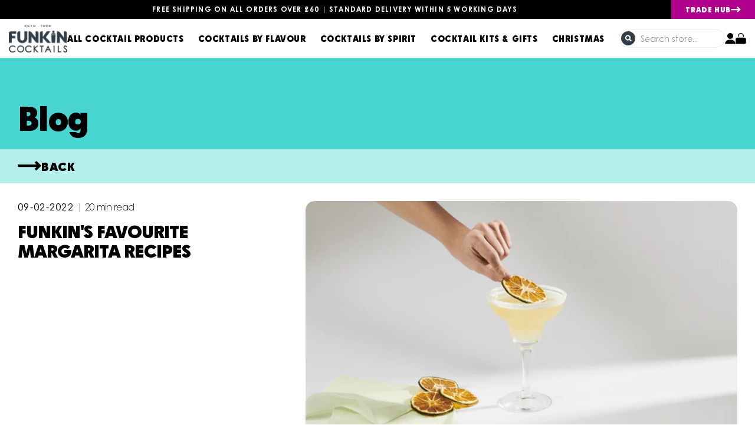

--- FILE ---
content_type: text/html; charset=utf-8
request_url: https://funkincocktails.co.uk/blogs/tips/bartender-hub-funkins-favourite-margarita-recipes
body_size: 52976
content:
<!doctype html>
<html class="no-js" lang="en">
  <head>
<link rel='preconnect dns-prefetch' href='https://api.config-security.com/' crossorigin />
<link rel='preconnect dns-prefetch' href='https://conf.config-security.com/' crossorigin />
<link rel='preconnect dns-prefetch' href='https://whale.camera/' crossorigin />
<script>
/* >> TriplePixel :: start*/
window.TriplePixelData={TripleName:"funkin-cocktail.myshopify.com",ver:"2.12",plat:"SHOPIFY",isHeadless:false},function(W,H,A,L,E,_,B,N){function O(U,T,P,H,R){void 0===R&&(R=!1),H=new XMLHttpRequest,P?(H.open("POST",U,!0),H.setRequestHeader("Content-Type","text/plain")):H.open("GET",U,!0),H.send(JSON.stringify(P||{})),H.onreadystatechange=function(){4===H.readyState&&200===H.status?(R=H.responseText,U.includes(".txt")?eval(R):P||(N[B]=R)):(299<H.status||H.status<200)&&T&&!R&&(R=!0,O(U,T-1,P))}}if(N=window,!N[H+"sn"]){N[H+"sn"]=1,L=function(){return Date.now().toString(36)+"_"+Math.random().toString(36)};try{A.setItem(H,1+(0|A.getItem(H)||0)),(E=JSON.parse(A.getItem(H+"U")||"[]")).push({u:location.href,r:document.referrer,t:Date.now(),id:L()}),A.setItem(H+"U",JSON.stringify(E))}catch(e){}var i,m,p;A.getItem('"!nC`')||(_=A,A=N,A[H]||(E=A[H]=function(t,e,a){return void 0===a&&(a=[]),"State"==t?E.s:(W=L(),(E._q=E._q||[]).push([W,t,e].concat(a)),W)},E.s="Installed",E._q=[],E.ch=W,B="configSecurityConfModel",N[B]=1,O("https://conf.config-security.com/model",5),i=L(),m=A[atob("c2NyZWVu")],_.setItem("di_pmt_wt",i),p={id:i,action:"profile",avatar:_.getItem("auth-security_rand_salt_"),time:m[atob("d2lkdGg=")]+":"+m[atob("aGVpZ2h0")],host:A.TriplePixelData.TripleName,plat:A.TriplePixelData.plat,url:window.location.href,ref:document.referrer,ver:A.TriplePixelData.ver},O("https://api.config-security.com/event",5,p),O("https://whale.camera/live/dot.txt",5)))}}("","TriplePixel",localStorage);
/* << TriplePixel :: end*/
</script>
    <!-- Snap Pixel Code -->
<script type='text/javascript'>
(function(e,t,n){if(e.snaptr)return;var a=e.snaptr=function()
{a.handleRequest?a.handleRequest.apply(a,arguments):a.queue.push(arguments)};
a.queue=[];var s='script';r=t.createElement(s);r.async=!0;
r.src=n;var u=t.getElementsByTagName(s)[0];
u.parentNode.insertBefore(r,u);})(window,document,
'https://sc-static.net/scevent.min.js');

snaptr('init', '69145c30-df27-4287-b1ae-1c3bd579be35', {
'user_email': '__INSERT_USER_EMAIL__'
});

snaptr('track', 'PAGE_VIEW');

</script>
<!-- End Snap Pixel Code -->
    <!-- TrustBox script -->
<script type="text/javascript" src="//widget.trustpilot.com/bootstrap/v5/tp.widget.bootstrap.min.js" async></script>
<!-- End TrustBox script -->
<link rel='preconnect dns-prefetch' href='https://triplewhale-pixel.web.app/' crossorigin />
<script>
/* >> TriplePixel :: start*/
window.TriplePixelData={TripleName:"funkin-cocktail.myshopify.com",ver:"1.9.0"},function(W,H,A,L,E,_,B,N){function O(U,T,P,H,R){void 0===R&&(R=!1),H=new XMLHttpRequest,P?(H.open("POST",U,!0),H.setRequestHeader("Content-Type","application/json")):H.open("GET",U,!0),H.send(JSON.stringify(P||{})),H.onreadystatechange=function(){4===H.readyState&&200===H.status?(R=H.responseText,U.includes(".txt")?eval(R):P||(N[B]=R)):(299<H.status||H.status<200)&&T&&!R&&(R=!0,O(U,T-1))}}if(N=window,!N[H+"sn"]){N[H+"sn"]=1;try{A.setItem(H,1+(0|A.getItem(H)||0)),(E=JSON.parse(A.getItem(H+"U")||"[]")).push(location.href),A.setItem(H+"U",JSON.stringify(E))}catch(e){}var i,m,p;A.getItem('"!nC`')||(_=A,A=N,A[H]||(L=function(){return Date.now().toString(36)+"_"+Math.random().toString(36)},E=A[H]=function(t,e){return"State"==t?E.s:(W=L(),(E._q=E._q||[]).push([W,t,e]),W)},E.s="Installed",E._q=[],E.ch=W,B="configSecurityConfModel",N[B]=1,O("//conf.config-security.com/model",5),i=L(),m=A[atob("c2NyZWVu")],_.setItem("di_pmt_wt",i),p={id:i,action:"profile",avatar:_.getItem("auth-security_rand_salt_"),time:m[atob("d2lkdGg=")]+":"+m[atob("aGVpZ2h0")],host:A.TriplePixelData.TripleName,url:window.location.href,ref:document.referrer,ver:window.TriplePixelData.ver},O("//api.config-security.com/",5,p),O("//triplewhale-pixel.web.app/dot1.9.txt",5)))}}("","TriplePixel",localStorage);
/* << TriplePixel :: end*/
</script>
    <!-- Google Tag Manager -->
<script>(function (w, d, s, l, i) { w[l] = w[l] || []; w[l].push({ 'gtm.start': new Date().getTime(), event: 'gtm.js' });
var f = d.getElementsByTagName(s)[0], j = d.createElement(s), dl = l != 'dataLayer' ? '&l=' + l : ''; j.setAttributeNode(d.createAttribute('data-ot-ignore'));
j.async = true;j.src = 'https://www.googletagmanager.com/gtm.js?id=' + i + dl;
f.parentNode.insertBefore(j, f); })(window, document, 'script', 'dataLayer', 'GTM-5HBQF92');
</script>

<link rel="icon" type="image/x-icon" href="https://cdn.shopify.com/s/files/1/0596/7413/2687/files/funkin-fv1.png?v=1641363988">
<!-- CookiePro Cookies Consent Notice start for funkincocktails.co.uk -->
    

<!-- CookiePro Cookies Consent Notice end for funkincocktails.co.uk -->

    <meta charset="utf-8">
    <meta http-equiv="X-UA-Compatible" content="IE=edge">
    <meta name="viewport" content="width=device-width,initial-scale=1,maximum-scale=1,user-scalable=0">
    <meta name="theme-color" content="">
    <link rel="canonical" href="https://funkincocktails.co.uk/blogs/tips/bartender-hub-funkins-favourite-margarita-recipes">
    <link rel="preconnect" href="https://cdn.shopify.com" crossorigin><link rel="preconnect" href="https://fonts.shopifycdn.com" crossorigin><title>Favourite Margarita Cocktail Recipes | FUNKIN COCKTAILS | FUNKIN COCKTAILS</title>

<!-- Avada Boost Sales Script -->

      


          
          
          
          
          
          
          
          
          
          <script>
            const AVADA_ENHANCEMENTS = {};
            AVADA_ENHANCEMENTS.contentProtection = false;
            AVADA_ENHANCEMENTS.hideCheckoutButon = false;
            AVADA_ENHANCEMENTS.cartSticky = false;
            AVADA_ENHANCEMENTS.multiplePixelStatus = false;
            AVADA_ENHANCEMENTS.inactiveStatus = false;
            AVADA_ENHANCEMENTS.cartButtonAnimationStatus = false;
            AVADA_ENHANCEMENTS.whatsappStatus = false;
            AVADA_ENHANCEMENTS.messengerStatus = false;
            AVADA_ENHANCEMENTS.livechatStatus = false;
          </script>






















      <script>
        const AVADA_CDT = {};
        AVADA_CDT.template = "article";
        AVADA_CDT.collections = [];
        

        const AVADA_INVQTY = {};
        

        AVADA_CDT.cartitem = 0;
        AVADA_CDT.moneyformat = `£{{amount}}`;
        AVADA_CDT.cartTotalPrice = 0;
        

        window.AVADA_BADGES = window.AVADA_BADGES || {};
        window.AVADA_BADGES = {"error":"json not allowed for this object"};

        window.AVADA_GENERAL_SETTINGS = window.AVADA_GENERAL_SETTINGS || {};
        window.AVADA_GENERAL_SETTINGS = {};

        window.AVADA_COUNDOWNS = window.AVADA_COUNDOWNS || {};
        window.AVADA_COUNDOWNS = [{},{},{"id":"ZX4Jt3XhwiDTTDSg8YKx","numbBorderRadius":7,"font":"default","categoryNumberSize":14,"manualDisplayPlacement":"after","position":"form[action='\/cart\/add']","stockType":"real_stock","saleDateType":"date-sale-to","inlinePosition":"after","sale_to":"2022-12-01T00:01","removeBranding":true,"canEditNumbBgColor":true,"canEditNumbBorderRadius":true,"numbBorderColor":"#323232","canEditCategoryNumbHeight":true,"productExcludeIds":[],"canEditNumbBorderWidth":true,"status":true,"conditions":{"type":"ALL","conditions":[{"value":"","type":"TITLE","operation":"CONTAINS"}]},"daysText":"Days","saleCustomSeconds":"00","textAlign":"text-center","manualDisplayPosition":"form[action='\/cart\/add']","name":"Product Pages","categoryTxtDateSize":8,"priority":0,"txtDateColor":"#000000","txtDateSize":16,"stockTextSize":16,"createdAt":"2022-09-09T02:05:45.612Z","canEditTxtDatePos":true,"hoursText":"Hours","categoryNumbHeight":30,"headingSize":24,"countdownEndAction":"HIDE_COUNTDOWN","canEditCategoryNumbWidth":true,"collectionPageInlinePosition":"after","saleCustomMinutes":"46","useAdvanced":true,"shopId":"IZDsoxohJ7Is33VQZBKn","displayLayout":"style7-countdown","displayType":"ALL_PRODUCT","countdownTextBottom":"","showInventoryCountdown":true,"shopDomain":"funkin-cocktail.myshopify.com","canEditCategoryTxtDatePos":false,"productIds":[7088349249743,7087365095631],"description":"Increase urgency and boost conversions for each product page.","numbBgColor":"#ffffff","categoryUseDefaultSize":true,"showCountdownTimer":true,"numbWidth":80,"numberSize":36,"txtDatePos":"txt_inside_box","minutesText":"Minutes","collectionPagePosition":"","stockTextBefore":"","linkText":"","headingColor":"#000000","canEditNumbWidth":true,"canEditNumbBorderColor":true,"useDefaultSize":true,"canEditNumbHeight":true,"saleCustomHours":"14","stockTextColor":"#B4008D","categoryNumbWidth":30,"categoryTxtDatePos":"txt_outside_box","numbColor":"#B4008D","timeUnits":"unit-dhms","countdownSmartSelector":false,"saleCustomDays":"58","numbHeight":85,"numbBorderWidth":1,"secondsText":"Seconds"}];

        window.AVADA_INACTIVE_TAB = window.AVADA_INACTIVE_TAB || {};
        window.AVADA_INACTIVE_TAB = null;

        window.AVADA_LIVECHAT = window.AVADA_LIVECHAT || {};
        window.AVADA_LIVECHAT = {"whatsapp":[{"id":"Ocq0BXQTw0hd8TY83Rfj","background_image":"","onThursday":true,"onMonday":true,"firstMess":"Hi there 👋.How can I help you? ","onSaturdayFrom":"17:00","onThursdayTo":"09:00","status":true,"onMondayFrom":"17:00","onTuesday":true,"description":"Typically replies within an hour","role":"","phone":"","onTuesdayFrom":"17:00","onFriday":true,"createdAt":"2022-09-16T12:27:09.243Z","onWednesdayTo":"09:00","onSundayFrom":"17:00","onSaturdayTo":"09:00","onMondayTo":"09:00","onlineTime":"available","custom_bg_url":"","name":"FUNKIN Cocktails","onFridayTo":"09:00","onWednesdayFrom":"17:00","shopId":"IZDsoxohJ7Is33VQZBKn","onTuesdayTo":"09:00","onSundayTo":"09:00","onFridayFrom":"17:00","onThursdayFrom":"17:00","onWednesday":true}]};

        window.AVADA_STICKY_ATC = window.AVADA_STICKY_ATC || {};
        window.AVADA_STICKY_ATC = null;

        window.AVADA_ATC_ANIMATION = window.AVADA_ATC_ANIMATION || {};
        window.AVADA_ATC_ANIMATION = null;

        window.AVADA_SP = window.AVADA_SP || {};
        window.AVADA_SP = {"shop":"IZDsoxohJ7Is33VQZBKn","configuration":{"position":"bottom-left","hide_time_ago":false,"smart_hide":false,"smart_hide_time":3,"smart_hide_unit":"days","truncate_product_name":true,"display_duration":5,"first_delay":10,"pops_interval":10,"max_pops_display":20,"show_mobile":true,"mobile_position":"bottom","animation":"fadeInUp","out_animation":"fadeOutDown","with_sound":false,"display_order":"order","only_product_viewing":false,"notice_continuously":false,"custom_css":"","replay":true,"included_urls":"","excluded_urls":"","excluded_product_type":"","countries_all":true,"countries":[],"allow_show":"all","hide_close":true,"close_time":1,"close_time_unit":"days","support_rtl":false},"notifications":{"yw1xBzTPVwcfsLoi6xJB":{"settings":{"heading_text":"{{first_name}} in {{city}}, {{country}}","heading_font_weight":500,"heading_font_size":12,"content_text":"Purchased {{product_name}}","content_font_weight":800,"content_font_size":13,"background_image":"","background_color":"#FFF","heading_color":"#111","text_color":"#142A47","time_color":"#234342","with_border":false,"border_color":"#333333","border_width":1,"border_radius":20,"image_border_radius":20,"heading_decoration":null,"hover_product_decoration":null,"hover_product_color":"#122234","with_box_shadow":true,"font":"Raleway","language_code":"en","with_static_map":false,"use_dynamic_names":false,"dynamic_names":"","use_flag":false,"popup_custom_link":"","popup_custom_image":"","display_type":"popup","use_counter":false,"counter_color":"#0b4697","counter_unit_color":"#0b4697","counter_unit_plural":"views","counter_unit_single":"view","truncate_product_name":false,"allow_show":"all","included_urls":"","excluded_urls":""},"type":"order","items":[{"date":"2024-05-07T21:30:36.000Z","country":"United Kingdom","city":"Manchester","shipping_first_name":"Philip","product_image":"https:\/\/cdn.shopify.com\/s\/files\/1\/0596\/7413\/2687\/files\/Mangopuree.png?v=1707149573","shipping_city":"Manchester","map_url":"https:\/\/storage.googleapis.com\/avada-boost-sales.appspot.com\/maps\/Manchester.png","type":"order","product_name":"Mango Purée","product_id":6987594793167,"product_handle":"mango-puree","first_name":"Philip","shipping_country":"United Kingdom","product_link":"https:\/\/funkin-cocktail.myshopify.com\/products\/mango-puree","relativeDate":"a few seconds ago","smart_hide":false,"flag_url":"https:\/\/cdn1.avada.io\/proofo\/flags\/262-united-kingdom.svg"},{"date":"2024-05-07T21:30:36.000Z","country":"United Kingdom","city":"Manchester","shipping_first_name":"Philip","product_image":"https:\/\/cdn.shopify.com\/s\/files\/1\/0596\/7413\/2687\/files\/PFMpuree.png?v=1707149628","shipping_city":"Manchester","map_url":"https:\/\/storage.googleapis.com\/avada-boost-sales.appspot.com\/maps\/Manchester.png","type":"order","product_name":"Passion Fruit Purée","product_id":6987572347087,"product_handle":"passion-fruit-puree","first_name":"Philip","shipping_country":"United Kingdom","product_link":"https:\/\/funkin-cocktail.myshopify.com\/products\/passion-fruit-puree","relativeDate":"a few seconds ago","smart_hide":false,"flag_url":"https:\/\/cdn1.avada.io\/proofo\/flags\/262-united-kingdom.svg"},{"date":"2024-05-07T21:18:35.000Z","country":"United Kingdom","city":"LONDON","shipping_first_name":"James","product_image":"https:\/\/cdn.shopify.com\/s\/files\/1\/0596\/7413\/2687\/files\/triplesecliqueur_f0b38a76-195d-432a-849c-1fe50fe40e1f.png?v=1707149672","shipping_city":"LONDON","map_url":"https:\/\/storage.googleapis.com\/avada-boost-sales.appspot.com\/maps\/LONDON.png","type":"order","product_name":"Triple Sec Liqueur","product_id":7208588443855,"product_handle":"triple-sec-liqueuer","first_name":"James","shipping_country":"United Kingdom","product_link":"https:\/\/funkin-cocktail.myshopify.com\/products\/triple-sec-liqueuer","relativeDate":"12 minutes ago","smart_hide":false,"flag_url":"https:\/\/cdn1.avada.io\/proofo\/flags\/262-united-kingdom.svg"},{"date":"2024-05-07T21:18:35.000Z","country":"United Kingdom","city":"LONDON","shipping_first_name":"James","product_image":"https:\/\/cdn.shopify.com\/s\/files\/1\/0596\/7413\/2687\/files\/limepuree.png?v=1707149555","shipping_city":"LONDON","map_url":"https:\/\/storage.googleapis.com\/avada-boost-sales.appspot.com\/maps\/LONDON.png","type":"order","product_name":"Pure Pour Lime","product_id":6987593941199,"product_handle":"pure-pour-lime","first_name":"James","shipping_country":"United Kingdom","product_link":"https:\/\/funkin-cocktail.myshopify.com\/products\/pure-pour-lime","relativeDate":"12 minutes ago","smart_hide":false,"flag_url":"https:\/\/cdn1.avada.io\/proofo\/flags\/262-united-kingdom.svg"},{"date":"2024-05-07T19:54:13.000Z","country":"United Kingdom","city":"Whitefield","shipping_first_name":"Rachel","product_image":"https:\/\/cdn.shopify.com\/s\/files\/1\/0596\/7413\/2687\/files\/SDmixer.png?v=1707149679","shipping_city":"Whitefield","map_url":"https:\/\/storage.googleapis.com\/avada-boost-sales.appspot.com\/maps\/Whitefield.png","type":"order","product_name":"Strawberry Daiquiri Mixer","product_id":6987564056783,"product_handle":"strawberry-daiquiri-mixer","first_name":"Rachel","shipping_country":"United Kingdom","product_link":"https:\/\/funkin-cocktail.myshopify.com\/products\/strawberry-daiquiri-mixer","relativeDate":"2 hours ago","smart_hide":false,"flag_url":"https:\/\/cdn1.avada.io\/proofo\/flags\/262-united-kingdom.svg"},{"date":"2024-05-07T19:54:13.000Z","country":"United Kingdom","city":"Whitefield","shipping_first_name":"Rachel","product_image":"https:\/\/cdn.shopify.com\/s\/files\/1\/0596\/7413\/2687\/files\/Mojitomixer.png?v=1707149601","shipping_city":"Whitefield","map_url":"https:\/\/storage.googleapis.com\/avada-boost-sales.appspot.com\/maps\/Whitefield.png","type":"order","product_name":"Mojito Cocktail Mixer","product_id":6987480858831,"product_handle":"mojito-mixer","first_name":"Rachel","shipping_country":"United Kingdom","product_link":"https:\/\/funkin-cocktail.myshopify.com\/products\/mojito-mixer","relativeDate":"2 hours ago","smart_hide":false,"flag_url":"https:\/\/cdn1.avada.io\/proofo\/flags\/262-united-kingdom.svg"},{"date":"2024-05-07T19:54:13.000Z","country":"United Kingdom","city":"Whitefield","shipping_first_name":"Rachel","product_image":"https:\/\/cdn.shopify.com\/s\/files\/1\/0596\/7413\/2687\/files\/Margmixer.png?v=1707149538","shipping_city":"Whitefield","map_url":"https:\/\/storage.googleapis.com\/avada-boost-sales.appspot.com\/maps\/Whitefield.png","type":"order","product_name":"Margarita Mixer","product_id":6987466408143,"product_handle":"margarita-mixer","first_name":"Rachel","shipping_country":"United Kingdom","product_link":"https:\/\/funkin-cocktail.myshopify.com\/products\/margarita-mixer","relativeDate":"2 hours ago","smart_hide":false,"flag_url":"https:\/\/cdn1.avada.io\/proofo\/flags\/262-united-kingdom.svg"},{"date":"2024-05-07T18:45:00.000Z","country":"United Kingdom","city":"Manchester","shipping_first_name":"Rumon","product_image":"https:\/\/cdn.shopify.com\/s\/files\/1\/0596\/7413\/2687\/files\/strawwoowoomixer.png?v=1707149667","shipping_city":"Oldham","map_url":"https:\/\/storage.googleapis.com\/avada-boost-sales.appspot.com\/maps\/Manchester.png","type":"order","product_name":"Strawberry Woo Woo Mixer","product_id":6987559370959,"product_handle":"strawberry-woo-woo-mixer","first_name":"Rumon","shipping_country":"United Kingdom","product_link":"https:\/\/funkin-cocktail.myshopify.com\/products\/strawberry-woo-woo-mixer","relativeDate":"3 hours ago","smart_hide":false,"flag_url":"https:\/\/cdn1.avada.io\/proofo\/flags\/262-united-kingdom.svg"},{"date":"2024-05-07T18:45:00.000Z","country":"United Kingdom","city":"Manchester","shipping_first_name":"Rumon","product_image":"https:\/\/cdn.shopify.com\/s\/files\/1\/0596\/7413\/2687\/files\/SDmixer.png?v=1707149679","shipping_city":"Oldham","map_url":"https:\/\/storage.googleapis.com\/avada-boost-sales.appspot.com\/maps\/Manchester.png","type":"order","product_name":"Strawberry Daiquiri Mixer","product_id":6987564056783,"product_handle":"strawberry-daiquiri-mixer","first_name":"Rumon","shipping_country":"United Kingdom","product_link":"https:\/\/funkin-cocktail.myshopify.com\/products\/strawberry-daiquiri-mixer","relativeDate":"3 hours ago","smart_hide":false,"flag_url":"https:\/\/cdn1.avada.io\/proofo\/flags\/262-united-kingdom.svg"},{"date":"2024-05-07T18:45:00.000Z","country":"United Kingdom","city":"Manchester","shipping_first_name":"Rumon","product_image":"https:\/\/cdn.shopify.com\/s\/files\/1\/0596\/7413\/2687\/files\/Mojitomixer.png?v=1707149601","shipping_city":"Oldham","map_url":"https:\/\/storage.googleapis.com\/avada-boost-sales.appspot.com\/maps\/Manchester.png","type":"order","product_name":"Mojito Cocktail Mixer","product_id":6987480858831,"product_handle":"mojito-mixer","first_name":"Rumon","shipping_country":"United Kingdom","product_link":"https:\/\/funkin-cocktail.myshopify.com\/products\/mojito-mixer","relativeDate":"3 hours ago","smart_hide":false,"flag_url":"https:\/\/cdn1.avada.io\/proofo\/flags\/262-united-kingdom.svg"},{"date":"2024-05-07T18:11:24.000Z","country":"United Kingdom","city":"Roade, South Northamptonshire","shipping_first_name":"Mark","product_image":"https:\/\/cdn.shopify.com\/s\/files\/1\/0596\/7413\/2687\/files\/limepuree.png?v=1707149555","shipping_city":"Northampton","map_url":"https:\/\/storage.googleapis.com\/avada-boost-sales.appspot.com\/maps\/Roade, South Northamptonshire.png","type":"order","product_name":"Pure Pour Lime","product_id":6987593941199,"product_handle":"pure-pour-lime","first_name":"Mark","shipping_country":"United Kingdom","product_link":"https:\/\/funkin-cocktail.myshopify.com\/products\/pure-pour-lime","relativeDate":"3 hours ago","smart_hide":false,"flag_url":"https:\/\/cdn1.avada.io\/proofo\/flags\/262-united-kingdom.svg"},{"date":"2024-05-07T18:11:24.000Z","country":"United Kingdom","city":"Roade, South Northamptonshire","shipping_first_name":"Mark","product_image":"https:\/\/cdn.shopify.com\/s\/files\/1\/0596\/7413\/2687\/files\/strawberrypuree_ec783d52-e2e4-43a9-8a71-26d985ead7d3.png?v=1707149551","shipping_city":"Northampton","map_url":"https:\/\/storage.googleapis.com\/avada-boost-sales.appspot.com\/maps\/Roade, South Northamptonshire.png","type":"order","product_name":"Strawberry Purée","product_id":6987593744591,"product_handle":"strawberry-puree","first_name":"Mark","shipping_country":"United Kingdom","product_link":"https:\/\/funkin-cocktail.myshopify.com\/products\/strawberry-puree","relativeDate":"3 hours ago","smart_hide":false,"flag_url":"https:\/\/cdn1.avada.io\/proofo\/flags\/262-united-kingdom.svg"},{"date":"2024-05-07T18:11:24.000Z","country":"United Kingdom","city":"Roade, South Northamptonshire","shipping_first_name":"Mark","product_image":"https:\/\/cdn.shopify.com\/s\/files\/1\/0596\/7413\/2687\/files\/PFMpuree.png?v=1707149628","shipping_city":"Northampton","map_url":"https:\/\/storage.googleapis.com\/avada-boost-sales.appspot.com\/maps\/Roade, South Northamptonshire.png","type":"order","product_name":"Passion Fruit Purée","product_id":6987572347087,"product_handle":"passion-fruit-puree","first_name":"Mark","shipping_country":"United Kingdom","product_link":"https:\/\/funkin-cocktail.myshopify.com\/products\/passion-fruit-puree","relativeDate":"3 hours ago","smart_hide":false,"flag_url":"https:\/\/cdn1.avada.io\/proofo\/flags\/262-united-kingdom.svg"},{"date":"2024-05-07T18:11:24.000Z","country":"United Kingdom","city":"Roade, South Northamptonshire","shipping_first_name":"Mark","product_image":"https:\/\/cdn.shopify.com\/s\/files\/1\/0596\/7413\/2687\/files\/Mangopuree.png?v=1707149573","shipping_city":"Northampton","map_url":"https:\/\/storage.googleapis.com\/avada-boost-sales.appspot.com\/maps\/Roade, South Northamptonshire.png","type":"order","product_name":"Mango Purée","product_id":6987594793167,"product_handle":"mango-puree","first_name":"Mark","shipping_country":"United Kingdom","product_link":"https:\/\/funkin-cocktail.myshopify.com\/products\/mango-puree","relativeDate":"3 hours ago","smart_hide":false,"flag_url":"https:\/\/cdn1.avada.io\/proofo\/flags\/262-united-kingdom.svg"},{"date":"2024-05-07T18:05:59.000Z","country":"United Kingdom","city":"London","shipping_first_name":"Mahmoud","product_image":"https:\/\/cdn.shopify.com\/s\/files\/1\/0596\/7413\/2687\/files\/PFMpuree.png?v=1707149628","shipping_city":"London","map_url":"https:\/\/storage.googleapis.com\/avada-boost-sales.appspot.com\/maps\/London.png","type":"order","product_name":"Passion Fruit Purée","product_id":6987572347087,"product_handle":"passion-fruit-puree","first_name":"Mahmoud","shipping_country":"United Kingdom","product_link":"https:\/\/funkin-cocktail.myshopify.com\/products\/passion-fruit-puree","relativeDate":"3 hours ago","smart_hide":false,"flag_url":"https:\/\/cdn1.avada.io\/proofo\/flags\/262-united-kingdom.svg"},{"date":"2024-05-07T18:05:59.000Z","country":"United Kingdom","city":"London","shipping_first_name":"Mahmoud","product_image":"https:\/\/cdn.shopify.com\/s\/files\/1\/0596\/7413\/2687\/files\/passionfruitsyrup.png?v=1707416408","shipping_city":"London","map_url":"https:\/\/storage.googleapis.com\/avada-boost-sales.appspot.com\/maps\/London.png","type":"order","product_name":"Passion Fruit Syrup","product_id":6987873157327,"product_handle":"passion-fruit-syrup","first_name":"Mahmoud","shipping_country":"United Kingdom","product_link":"https:\/\/funkin-cocktail.myshopify.com\/products\/passion-fruit-syrup","relativeDate":"3 hours ago","smart_hide":false,"flag_url":"https:\/\/cdn1.avada.io\/proofo\/flags\/262-united-kingdom.svg"},{"date":"2024-05-07T18:05:59.000Z","country":"United Kingdom","city":"London","shipping_first_name":"Mahmoud","product_image":"https:\/\/cdn.shopify.com\/s\/files\/1\/0596\/7413\/2687\/files\/sugarcane_4d0af318-f50b-4d97-8906-0b9ee377c65f.png?v=1701721077","shipping_city":"London","map_url":"https:\/\/storage.googleapis.com\/avada-boost-sales.appspot.com\/maps\/London.png","type":"order","product_name":"Sugar Cane Syrup","product_id":6987609178319,"product_handle":"sugar-cane-syrup","first_name":"Mahmoud","shipping_country":"United Kingdom","product_link":"https:\/\/funkin-cocktail.myshopify.com\/products\/sugar-cane-syrup","relativeDate":"3 hours ago","smart_hide":false,"flag_url":"https:\/\/cdn1.avada.io\/proofo\/flags\/262-united-kingdom.svg"},{"date":"2024-05-07T18:05:59.000Z","country":"United Kingdom","city":"London","shipping_first_name":"Mahmoud","product_image":"https:\/\/cdn.shopify.com\/s\/files\/1\/0596\/7413\/2687\/files\/grenadine_db5ee20c-7085-4d0a-b9b1-1c1c2773e785.png?v=1701447570","shipping_city":"London","map_url":"https:\/\/storage.googleapis.com\/avada-boost-sales.appspot.com\/maps\/London.png","type":"order","product_name":"Grenadine Syrup","product_id":6987873517775,"product_handle":"grenadine-syrup","first_name":"Mahmoud","shipping_country":"United Kingdom","product_link":"https:\/\/funkin-cocktail.myshopify.com\/products\/grenadine-syrup","relativeDate":"3 hours ago","smart_hide":false,"flag_url":"https:\/\/cdn1.avada.io\/proofo\/flags\/262-united-kingdom.svg"},{"date":"2024-05-07T18:05:59.000Z","country":"United Kingdom","city":"London","shipping_first_name":"Mahmoud","product_image":"https:\/\/cdn.shopify.com\/s\/files\/1\/0596\/7413\/2687\/files\/caramel.png?v=1701447542","shipping_city":"London","map_url":"https:\/\/storage.googleapis.com\/avada-boost-sales.appspot.com\/maps\/London.png","type":"order","product_name":"Caramel Cocktail Syrup","product_id":7115837604047,"product_handle":"caramel-cocktail-syrup","first_name":"Mahmoud","shipping_country":"United Kingdom","product_link":"https:\/\/funkin-cocktail.myshopify.com\/products\/caramel-cocktail-syrup","relativeDate":"3 hours ago","smart_hide":false,"flag_url":"https:\/\/cdn1.avada.io\/proofo\/flags\/262-united-kingdom.svg"},{"date":"2024-05-07T17:50:53.000Z","country":"United Kingdom","city":"Leven","shipping_first_name":"Carly","product_image":"https:\/\/cdn.shopify.com\/s\/files\/1\/0596\/7413\/2687\/files\/PFMpuree.png?v=1707149628","shipping_city":"Leven","map_url":"https:\/\/storage.googleapis.com\/avada-boost-sales.appspot.com\/maps\/Leven.png","type":"order","product_name":"Passion Fruit Purée","product_id":6987572347087,"product_handle":"passion-fruit-puree","first_name":"Carly","shipping_country":"United Kingdom","product_link":"https:\/\/funkin-cocktail.myshopify.com\/products\/passion-fruit-puree","relativeDate":"4 hours ago","smart_hide":false,"flag_url":"https:\/\/cdn1.avada.io\/proofo\/flags\/262-united-kingdom.svg"},{"date":"2024-05-07T17:38:36.000Z","country":"United Kingdom","city":"Upchurch","shipping_first_name":"Tracy","product_image":"https:\/\/cdn.shopify.com\/s\/files\/1\/0596\/7413\/2687\/files\/Mojitomixer.png?v=1707149601","shipping_city":"Upchurch,","map_url":"https:\/\/storage.googleapis.com\/avada-boost-sales.appspot.com\/maps\/Upchurch.png","type":"order","product_name":"Mojito Cocktail Mixer","product_id":6987480858831,"product_handle":"mojito-mixer","first_name":"Tracy","shipping_country":"United Kingdom","product_link":"https:\/\/funkin-cocktail.myshopify.com\/products\/mojito-mixer","relativeDate":"4 hours ago","smart_hide":false,"flag_url":"https:\/\/cdn1.avada.io\/proofo\/flags\/262-united-kingdom.svg"},{"date":"2024-05-07T17:38:36.000Z","country":"United Kingdom","city":"Upchurch","shipping_first_name":"Tracy","product_image":"https:\/\/cdn.shopify.com\/s\/files\/1\/0596\/7413\/2687\/files\/EMmixer.png?v=1707149597","shipping_city":"Upchurch,","map_url":"https:\/\/storage.googleapis.com\/avada-boost-sales.appspot.com\/maps\/Upchurch.png","type":"order","product_name":"Espresso Martini Mixer","product_id":6987473715407,"product_handle":"espresso-martini","first_name":"Tracy","shipping_country":"United Kingdom","product_link":"https:\/\/funkin-cocktail.myshopify.com\/products\/espresso-martini","relativeDate":"4 hours ago","smart_hide":false,"flag_url":"https:\/\/cdn1.avada.io\/proofo\/flags\/262-united-kingdom.svg"},{"date":"2024-05-07T17:38:36.000Z","country":"United Kingdom","city":"Upchurch","shipping_first_name":"Tracy","product_image":"https:\/\/cdn.shopify.com\/s\/files\/1\/0596\/7413\/2687\/files\/SDmixer.png?v=1707149679","shipping_city":"Upchurch,","map_url":"https:\/\/storage.googleapis.com\/avada-boost-sales.appspot.com\/maps\/Upchurch.png","type":"order","product_name":"Strawberry Daiquiri Mixer","product_id":6987564056783,"product_handle":"strawberry-daiquiri-mixer","first_name":"Tracy","shipping_country":"United Kingdom","product_link":"https:\/\/funkin-cocktail.myshopify.com\/products\/strawberry-daiquiri-mixer","relativeDate":"4 hours ago","smart_hide":false,"flag_url":"https:\/\/cdn1.avada.io\/proofo\/flags\/262-united-kingdom.svg"},{"date":"2024-05-07T17:38:36.000Z","country":"United Kingdom","city":"Upchurch","shipping_first_name":"Tracy","product_image":"https:\/\/cdn.shopify.com\/s\/files\/1\/0596\/7413\/2687\/files\/PCmixer.png?v=1707149694","shipping_city":"Upchurch,","map_url":"https:\/\/storage.googleapis.com\/avada-boost-sales.appspot.com\/maps\/Upchurch.png","type":"order","product_name":"Piña Colada Mixer","product_id":6987562811599,"product_handle":"pinacolada-mixer","first_name":"Tracy","shipping_country":"United Kingdom","product_link":"https:\/\/funkin-cocktail.myshopify.com\/products\/pinacolada-mixer","relativeDate":"4 hours ago","smart_hide":false,"flag_url":"https:\/\/cdn1.avada.io\/proofo\/flags\/262-united-kingdom.svg"},{"date":"2024-05-07T17:38:36.000Z","country":"United Kingdom","city":"Upchurch","shipping_first_name":"Tracy","product_image":"https:\/\/cdn.shopify.com\/s\/files\/1\/0596\/7413\/2687\/files\/Margmixer.png?v=1707149538","shipping_city":"Upchurch,","map_url":"https:\/\/storage.googleapis.com\/avada-boost-sales.appspot.com\/maps\/Upchurch.png","type":"order","product_name":"Margarita Mixer","product_id":6987466408143,"product_handle":"margarita-mixer","first_name":"Tracy","shipping_country":"United Kingdom","product_link":"https:\/\/funkin-cocktail.myshopify.com\/products\/margarita-mixer","relativeDate":"4 hours ago","smart_hide":false,"flag_url":"https:\/\/cdn1.avada.io\/proofo\/flags\/262-united-kingdom.svg"},{"date":"2024-05-07T16:27:25.000Z","country":"United Kingdom","city":"slough","shipping_first_name":"Amaan","product_image":"https:\/\/cdn.shopify.com\/s\/files\/1\/0596\/7413\/2687\/files\/strawwoowoomixer.png?v=1707149667","shipping_city":"Slough","map_url":"https:\/\/storage.googleapis.com\/avada-boost-sales.appspot.com\/maps\/slough.png","type":"order","product_name":"Strawberry Woo Woo Mixer","product_id":6987559370959,"product_handle":"strawberry-woo-woo-mixer","first_name":"Amaan","shipping_country":"United Kingdom","product_link":"https:\/\/funkin-cocktail.myshopify.com\/products\/strawberry-woo-woo-mixer","relativeDate":"5 hours ago","smart_hide":false,"flag_url":"https:\/\/cdn1.avada.io\/proofo\/flags\/262-united-kingdom.svg"},{"date":"2024-05-07T16:27:25.000Z","country":"United Kingdom","city":"slough","shipping_first_name":"Amaan","product_image":"https:\/\/cdn.shopify.com\/s\/files\/1\/0596\/7413\/2687\/files\/Mojitomixer.png?v=1707149601","shipping_city":"Slough","map_url":"https:\/\/storage.googleapis.com\/avada-boost-sales.appspot.com\/maps\/slough.png","type":"order","product_name":"Mojito Cocktail Mixer","product_id":6987480858831,"product_handle":"mojito-mixer","first_name":"Amaan","shipping_country":"United Kingdom","product_link":"https:\/\/funkin-cocktail.myshopify.com\/products\/mojito-mixer","relativeDate":"5 hours ago","smart_hide":false,"flag_url":"https:\/\/cdn1.avada.io\/proofo\/flags\/262-united-kingdom.svg"},{"date":"2024-05-07T16:27:25.000Z","country":"United Kingdom","city":"slough","shipping_first_name":"Amaan","product_image":"https:\/\/cdn.shopify.com\/s\/files\/1\/0596\/7413\/2687\/files\/raspmojitomixer.png?v=1707149706","shipping_city":"Slough","map_url":"https:\/\/storage.googleapis.com\/avada-boost-sales.appspot.com\/maps\/slough.png","type":"order","product_name":"Raspberry Mojito Mixer","product_id":6987552784591,"product_handle":"raspberry-mojito","first_name":"Amaan","shipping_country":"United Kingdom","product_link":"https:\/\/funkin-cocktail.myshopify.com\/products\/raspberry-mojito","relativeDate":"5 hours ago","smart_hide":false,"flag_url":"https:\/\/cdn1.avada.io\/proofo\/flags\/262-united-kingdom.svg"},{"date":"2024-05-07T15:40:02.000Z","country":"United Kingdom","city":"WOTTON-UNDER-EDGE","shipping_first_name":"Michael","product_image":"https:\/\/cdn.shopify.com\/s\/files\/1\/0596\/7413\/2687\/files\/limepuree.png?v=1707149555","shipping_city":"WOTTON-UNDER-EDGE","map_url":"https:\/\/storage.googleapis.com\/avada-boost-sales.appspot.com\/maps\/WOTTON-UNDER-EDGE.png","type":"order","product_name":"Pure Pour Lime","product_id":6987593941199,"product_handle":"pure-pour-lime","first_name":"Michael","shipping_country":"United Kingdom","product_link":"https:\/\/funkin-cocktail.myshopify.com\/products\/pure-pour-lime","relativeDate":"6 hours ago","smart_hide":false,"flag_url":"https:\/\/cdn1.avada.io\/proofo\/flags\/262-united-kingdom.svg"},{"date":"2024-05-07T15:40:02.000Z","country":"United Kingdom","city":"WOTTON-UNDER-EDGE","shipping_first_name":"Michael","product_image":"https:\/\/cdn.shopify.com\/s\/files\/1\/0596\/7413\/2687\/files\/SDmixer.png?v=1707149679","shipping_city":"WOTTON-UNDER-EDGE","map_url":"https:\/\/storage.googleapis.com\/avada-boost-sales.appspot.com\/maps\/WOTTON-UNDER-EDGE.png","type":"order","product_name":"Strawberry Daiquiri Mixer","product_id":6987564056783,"product_handle":"strawberry-daiquiri-mixer","first_name":"Michael","shipping_country":"United Kingdom","product_link":"https:\/\/funkin-cocktail.myshopify.com\/products\/strawberry-daiquiri-mixer","relativeDate":"6 hours ago","smart_hide":false,"flag_url":"https:\/\/cdn1.avada.io\/proofo\/flags\/262-united-kingdom.svg"}],"source":"shopify\/order"}},"removeBranding":true};

        window.AVADA_BS_EMBED = window.AVADA_BS_EMBED || {};
        window.AVADA_BS_EMBED.isSupportThemeOS = true

        window.AVADA_BS_FSB = window.AVADA_BS_FSB || {};
        window.AVADA_BS_FSB = {
          bars: [],
          cart: 0,
          compatible: {
            langify: ''
          }
        };
      </script>
<!-- /Avada Boost Sales Script -->



    
      <meta name="description" content="“If life gives you limes, make Margaritas” - here are a few of our favourite Margarita cocktail recipes, tried &amp; tested by our talented Funkin mixologists &gt;&gt;">
    

    

<meta property="og:site_name" content="FUNKIN COCKTAILS">
<meta property="og:url" content="https://funkincocktails.co.uk/blogs/tips/bartender-hub-funkins-favourite-margarita-recipes">
<meta property="og:title" content="Favourite Margarita Cocktail Recipes | FUNKIN COCKTAILS">
<meta property="og:type" content="article">
<meta property="og:description" content="“If life gives you limes, make Margaritas” - here are a few of our favourite Margarita cocktail recipes, tried &amp; tested by our talented Funkin mixologists &gt;&gt;"><meta property="og:image" content="http://funkincocktails.co.uk/cdn/shop/articles/marg_d2f90eb4-5429-4c6b-9603-221e036c160f.png?v=1657620433">
  <meta property="og:image:secure_url" content="https://funkincocktails.co.uk/cdn/shop/articles/marg_d2f90eb4-5429-4c6b-9603-221e036c160f.png?v=1657620433">
  <meta property="og:image:width" content="940">
  <meta property="og:image:height" content="629"><meta name="twitter:card" content="summary_large_image">
<meta name="twitter:title" content="Favourite Margarita Cocktail Recipes | FUNKIN COCKTAILS">
<meta name="twitter:description" content="“If life gives you limes, make Margaritas” - here are a few of our favourite Margarita cocktail recipes, tried &amp; tested by our talented Funkin mixologists &gt;&gt;">


    <script src="//funkincocktails.co.uk/cdn/shop/t/56/assets/global.js?v=124645352697703911531659807233" defer="defer"></script>
    <script>window.performance && window.performance.mark && window.performance.mark('shopify.content_for_header.start');</script><meta name="facebook-domain-verification" content="dqt4aw4zo89dcwtopyls4zkyl9hxcx">
<meta name="google-site-verification" content="QcbdP4YE7xPX1KTL5bVHbgsc_T48GP5MtncHLeUfGu4">
<meta name="google-site-verification" content="c8IFYGroQKBWUvIMzZccV6jX2gkfI8iZYU_zdGm0Row">
<meta name="google-site-verification" content="QcbdP4YE7xPX1KTL5bVHbgsc_T48GP5MtncHLeUfGu4">
<meta id="shopify-digital-wallet" name="shopify-digital-wallet" content="/59674132687/digital_wallets/dialog">
<meta name="shopify-checkout-api-token" content="91a4d9fd3ae884417f54fdd6fd4888a5">
<link rel="alternate" type="application/atom+xml" title="Feed" href="/blogs/tips.atom" />
<script async="async" src="/checkouts/internal/preloads.js?locale=en-GB"></script>
<link rel="preconnect" href="https://shop.app" crossorigin="anonymous">
<script async="async" src="https://shop.app/checkouts/internal/preloads.js?locale=en-GB&shop_id=59674132687" crossorigin="anonymous"></script>
<script id="apple-pay-shop-capabilities" type="application/json">{"shopId":59674132687,"countryCode":"GB","currencyCode":"GBP","merchantCapabilities":["supports3DS"],"merchantId":"gid:\/\/shopify\/Shop\/59674132687","merchantName":"FUNKIN COCKTAILS","requiredBillingContactFields":["postalAddress","email"],"requiredShippingContactFields":["postalAddress","email"],"shippingType":"shipping","supportedNetworks":["visa","masterCard"],"total":{"type":"pending","label":"FUNKIN COCKTAILS","amount":"1.00"},"shopifyPaymentsEnabled":true,"supportsSubscriptions":true}</script>
<script id="shopify-features" type="application/json">{"accessToken":"91a4d9fd3ae884417f54fdd6fd4888a5","betas":["rich-media-storefront-analytics"],"domain":"funkincocktails.co.uk","predictiveSearch":true,"shopId":59674132687,"locale":"en"}</script>
<script>var Shopify = Shopify || {};
Shopify.shop = "funkin-cocktail.myshopify.com";
Shopify.locale = "en";
Shopify.currency = {"active":"GBP","rate":"1.0"};
Shopify.country = "GB";
Shopify.theme = {"name":"funkin\/main","id":127721603279,"schema_name":"Dawn","schema_version":"1.0.0","theme_store_id":null,"role":"main"};
Shopify.theme.handle = "null";
Shopify.theme.style = {"id":null,"handle":null};
Shopify.cdnHost = "funkincocktails.co.uk/cdn";
Shopify.routes = Shopify.routes || {};
Shopify.routes.root = "/";</script>
<script type="module">!function(o){(o.Shopify=o.Shopify||{}).modules=!0}(window);</script>
<script>!function(o){function n(){var o=[];function n(){o.push(Array.prototype.slice.apply(arguments))}return n.q=o,n}var t=o.Shopify=o.Shopify||{};t.loadFeatures=n(),t.autoloadFeatures=n()}(window);</script>
<script>
  window.ShopifyPay = window.ShopifyPay || {};
  window.ShopifyPay.apiHost = "shop.app\/pay";
  window.ShopifyPay.redirectState = null;
</script>
<script id="shop-js-analytics" type="application/json">{"pageType":"article"}</script>
<script defer="defer" async type="module" src="//funkincocktails.co.uk/cdn/shopifycloud/shop-js/modules/v2/client.init-shop-cart-sync_Bc8-qrdt.en.esm.js"></script>
<script defer="defer" async type="module" src="//funkincocktails.co.uk/cdn/shopifycloud/shop-js/modules/v2/chunk.common_CmNk3qlo.esm.js"></script>
<script type="module">
  await import("//funkincocktails.co.uk/cdn/shopifycloud/shop-js/modules/v2/client.init-shop-cart-sync_Bc8-qrdt.en.esm.js");
await import("//funkincocktails.co.uk/cdn/shopifycloud/shop-js/modules/v2/chunk.common_CmNk3qlo.esm.js");

  window.Shopify.SignInWithShop?.initShopCartSync?.({"fedCMEnabled":true,"windoidEnabled":true});

</script>
<script>
  window.Shopify = window.Shopify || {};
  if (!window.Shopify.featureAssets) window.Shopify.featureAssets = {};
  window.Shopify.featureAssets['shop-js'] = {"shop-cart-sync":["modules/v2/client.shop-cart-sync_DOpY4EW0.en.esm.js","modules/v2/chunk.common_CmNk3qlo.esm.js"],"init-fed-cm":["modules/v2/client.init-fed-cm_D2vsy40D.en.esm.js","modules/v2/chunk.common_CmNk3qlo.esm.js"],"shop-button":["modules/v2/client.shop-button_CI-s0xGZ.en.esm.js","modules/v2/chunk.common_CmNk3qlo.esm.js"],"shop-toast-manager":["modules/v2/client.shop-toast-manager_Cx0C6may.en.esm.js","modules/v2/chunk.common_CmNk3qlo.esm.js"],"init-windoid":["modules/v2/client.init-windoid_CXNAd0Cm.en.esm.js","modules/v2/chunk.common_CmNk3qlo.esm.js"],"init-shop-email-lookup-coordinator":["modules/v2/client.init-shop-email-lookup-coordinator_B9mmbKi4.en.esm.js","modules/v2/chunk.common_CmNk3qlo.esm.js"],"shop-cash-offers":["modules/v2/client.shop-cash-offers_CL9Nay2h.en.esm.js","modules/v2/chunk.common_CmNk3qlo.esm.js","modules/v2/chunk.modal_CvhjeixQ.esm.js"],"avatar":["modules/v2/client.avatar_BTnouDA3.en.esm.js"],"init-shop-cart-sync":["modules/v2/client.init-shop-cart-sync_Bc8-qrdt.en.esm.js","modules/v2/chunk.common_CmNk3qlo.esm.js"],"init-customer-accounts-sign-up":["modules/v2/client.init-customer-accounts-sign-up_C7zhr03q.en.esm.js","modules/v2/client.shop-login-button_BbMx65lK.en.esm.js","modules/v2/chunk.common_CmNk3qlo.esm.js","modules/v2/chunk.modal_CvhjeixQ.esm.js"],"pay-button":["modules/v2/client.pay-button_Bhm3077V.en.esm.js","modules/v2/chunk.common_CmNk3qlo.esm.js"],"init-shop-for-new-customer-accounts":["modules/v2/client.init-shop-for-new-customer-accounts_rLbLSDTe.en.esm.js","modules/v2/client.shop-login-button_BbMx65lK.en.esm.js","modules/v2/chunk.common_CmNk3qlo.esm.js","modules/v2/chunk.modal_CvhjeixQ.esm.js"],"init-customer-accounts":["modules/v2/client.init-customer-accounts_DkVf8Jdu.en.esm.js","modules/v2/client.shop-login-button_BbMx65lK.en.esm.js","modules/v2/chunk.common_CmNk3qlo.esm.js","modules/v2/chunk.modal_CvhjeixQ.esm.js"],"shop-login-button":["modules/v2/client.shop-login-button_BbMx65lK.en.esm.js","modules/v2/chunk.common_CmNk3qlo.esm.js","modules/v2/chunk.modal_CvhjeixQ.esm.js"],"shop-follow-button":["modules/v2/client.shop-follow-button_B-omSWeu.en.esm.js","modules/v2/chunk.common_CmNk3qlo.esm.js","modules/v2/chunk.modal_CvhjeixQ.esm.js"],"lead-capture":["modules/v2/client.lead-capture_DZQFWrYz.en.esm.js","modules/v2/chunk.common_CmNk3qlo.esm.js","modules/v2/chunk.modal_CvhjeixQ.esm.js"],"checkout-modal":["modules/v2/client.checkout-modal_Fp9GouFF.en.esm.js","modules/v2/chunk.common_CmNk3qlo.esm.js","modules/v2/chunk.modal_CvhjeixQ.esm.js"],"shop-login":["modules/v2/client.shop-login_B9KWmZaW.en.esm.js","modules/v2/chunk.common_CmNk3qlo.esm.js","modules/v2/chunk.modal_CvhjeixQ.esm.js"],"payment-terms":["modules/v2/client.payment-terms_Bl_bs7GP.en.esm.js","modules/v2/chunk.common_CmNk3qlo.esm.js","modules/v2/chunk.modal_CvhjeixQ.esm.js"]};
</script>
<script>(function() {
  var isLoaded = false;
  function asyncLoad() {
    if (isLoaded) return;
    isLoaded = true;
    var urls = ["https:\/\/static.rechargecdn.com\/assets\/js\/widget.min.js?shop=funkin-cocktail.myshopify.com","https:\/\/cdn.jsdelivr.net\/gh\/apphq\/slidecart-dist@master\/slidecarthq-forward.js?4\u0026shop=funkin-cocktail.myshopify.com","https:\/\/ecommplugins-scripts.trustpilot.com\/v2.1\/js\/header.min.js?settings=eyJrZXkiOiJzNHdDRU1idWlwN3dFWjkzIiwicyI6InNrdSJ9\u0026v=2.5\u0026shop=funkin-cocktail.myshopify.com","https:\/\/ecommplugins-trustboxsettings.trustpilot.com\/funkin-cocktail.myshopify.com.js?settings=1718108975734\u0026shop=funkin-cocktail.myshopify.com","https:\/\/av-northern-apps.com\/js\/agecheckerplus_mG35tH2eGxRu7PQW.js?shop=funkin-cocktail.myshopify.com","https:\/\/hotjar.dualsidedapp.com\/script.js?shop=funkin-cocktail.myshopify.com","https:\/\/cdn-bundler.nice-team.net\/app\/js\/bundler.js?shop=funkin-cocktail.myshopify.com","https:\/\/cdn.rebuyengine.com\/onsite\/js\/rebuy.js?shop=funkin-cocktail.myshopify.com"];
    for (var i = 0; i < urls.length; i++) {
      var s = document.createElement('script');
      s.type = 'text/javascript';
      s.async = true;
      s.src = urls[i];
      var x = document.getElementsByTagName('script')[0];
      x.parentNode.insertBefore(s, x);
    }
  };
  if(window.attachEvent) {
    window.attachEvent('onload', asyncLoad);
  } else {
    window.addEventListener('load', asyncLoad, false);
  }
})();</script>
<script id="__st">var __st={"a":59674132687,"offset":0,"reqid":"88239ad2-7320-4956-873e-bbaddb879a6f-1762405891","pageurl":"funkincocktails.co.uk\/blogs\/tips\/bartender-hub-funkins-favourite-margarita-recipes","s":"articles-556258689231","u":"87d2922dafa6","p":"article","rtyp":"article","rid":556258689231};</script>
<script>window.ShopifyPaypalV4VisibilityTracking = true;</script>
<script id="captcha-bootstrap">!function(){'use strict';const t='contact',e='account',n='new_comment',o=[[t,t],['blogs',n],['comments',n],[t,'customer']],c=[[e,'customer_login'],[e,'guest_login'],[e,'recover_customer_password'],[e,'create_customer']],r=t=>t.map((([t,e])=>`form[action*='/${t}']:not([data-nocaptcha='true']) input[name='form_type'][value='${e}']`)).join(','),a=t=>()=>t?[...document.querySelectorAll(t)].map((t=>t.form)):[];function s(){const t=[...o],e=r(t);return a(e)}const i='password',u='form_key',d=['recaptcha-v3-token','g-recaptcha-response','h-captcha-response',i],f=()=>{try{return window.sessionStorage}catch{return}},m='__shopify_v',_=t=>t.elements[u];function p(t,e,n=!1){try{const o=window.sessionStorage,c=JSON.parse(o.getItem(e)),{data:r}=function(t){const{data:e,action:n}=t;return t[m]||n?{data:e,action:n}:{data:t,action:n}}(c);for(const[e,n]of Object.entries(r))t.elements[e]&&(t.elements[e].value=n);n&&o.removeItem(e)}catch(o){console.error('form repopulation failed',{error:o})}}const l='form_type',E='cptcha';function T(t){t.dataset[E]=!0}const w=window,h=w.document,L='Shopify',v='ce_forms',y='captcha';let A=!1;((t,e)=>{const n=(g='f06e6c50-85a8-45c8-87d0-21a2b65856fe',I='https://cdn.shopify.com/shopifycloud/storefront-forms-hcaptcha/ce_storefront_forms_captcha_hcaptcha.v1.5.2.iife.js',D={infoText:'Protected by hCaptcha',privacyText:'Privacy',termsText:'Terms'},(t,e,n)=>{const o=w[L][v],c=o.bindForm;if(c)return c(t,g,e,D).then(n);var r;o.q.push([[t,g,e,D],n]),r=I,A||(h.body.append(Object.assign(h.createElement('script'),{id:'captcha-provider',async:!0,src:r})),A=!0)});var g,I,D;w[L]=w[L]||{},w[L][v]=w[L][v]||{},w[L][v].q=[],w[L][y]=w[L][y]||{},w[L][y].protect=function(t,e){n(t,void 0,e),T(t)},Object.freeze(w[L][y]),function(t,e,n,w,h,L){const[v,y,A,g]=function(t,e,n){const i=e?o:[],u=t?c:[],d=[...i,...u],f=r(d),m=r(i),_=r(d.filter((([t,e])=>n.includes(e))));return[a(f),a(m),a(_),s()]}(w,h,L),I=t=>{const e=t.target;return e instanceof HTMLFormElement?e:e&&e.form},D=t=>v().includes(t);t.addEventListener('submit',(t=>{const e=I(t);if(!e)return;const n=D(e)&&!e.dataset.hcaptchaBound&&!e.dataset.recaptchaBound,o=_(e),c=g().includes(e)&&(!o||!o.value);(n||c)&&t.preventDefault(),c&&!n&&(function(t){try{if(!f())return;!function(t){const e=f();if(!e)return;const n=_(t);if(!n)return;const o=n.value;o&&e.removeItem(o)}(t);const e=Array.from(Array(32),(()=>Math.random().toString(36)[2])).join('');!function(t,e){_(t)||t.append(Object.assign(document.createElement('input'),{type:'hidden',name:u})),t.elements[u].value=e}(t,e),function(t,e){const n=f();if(!n)return;const o=[...t.querySelectorAll(`input[type='${i}']`)].map((({name:t})=>t)),c=[...d,...o],r={};for(const[a,s]of new FormData(t).entries())c.includes(a)||(r[a]=s);n.setItem(e,JSON.stringify({[m]:1,action:t.action,data:r}))}(t,e)}catch(e){console.error('failed to persist form',e)}}(e),e.submit())}));const S=(t,e)=>{t&&!t.dataset[E]&&(n(t,e.some((e=>e===t))),T(t))};for(const o of['focusin','change'])t.addEventListener(o,(t=>{const e=I(t);D(e)&&S(e,y())}));const B=e.get('form_key'),M=e.get(l),P=B&&M;t.addEventListener('DOMContentLoaded',(()=>{const t=y();if(P)for(const e of t)e.elements[l].value===M&&p(e,B);[...new Set([...A(),...v().filter((t=>'true'===t.dataset.shopifyCaptcha))])].forEach((e=>S(e,t)))}))}(h,new URLSearchParams(w.location.search),n,t,e,['guest_login'])})(!1,!0)}();</script>
<script integrity="sha256-52AcMU7V7pcBOXWImdc/TAGTFKeNjmkeM1Pvks/DTgc=" data-source-attribution="shopify.loadfeatures" defer="defer" src="//funkincocktails.co.uk/cdn/shopifycloud/storefront/assets/storefront/load_feature-81c60534.js" crossorigin="anonymous"></script>
<script crossorigin="anonymous" defer="defer" src="//funkincocktails.co.uk/cdn/shopifycloud/storefront/assets/shopify_pay/storefront-65b4c6d7.js?v=20250812"></script>
<script data-source-attribution="shopify.dynamic_checkout.dynamic.init">var Shopify=Shopify||{};Shopify.PaymentButton=Shopify.PaymentButton||{isStorefrontPortableWallets:!0,init:function(){window.Shopify.PaymentButton.init=function(){};var t=document.createElement("script");t.src="https://funkincocktails.co.uk/cdn/shopifycloud/portable-wallets/latest/portable-wallets.en.js",t.type="module",document.head.appendChild(t)}};
</script>
<script data-source-attribution="shopify.dynamic_checkout.buyer_consent">
  function portableWalletsHideBuyerConsent(e){var t=document.getElementById("shopify-buyer-consent"),n=document.getElementById("shopify-subscription-policy-button");t&&n&&(t.classList.add("hidden"),t.setAttribute("aria-hidden","true"),n.removeEventListener("click",e))}function portableWalletsShowBuyerConsent(e){var t=document.getElementById("shopify-buyer-consent"),n=document.getElementById("shopify-subscription-policy-button");t&&n&&(t.classList.remove("hidden"),t.removeAttribute("aria-hidden"),n.addEventListener("click",e))}window.Shopify?.PaymentButton&&(window.Shopify.PaymentButton.hideBuyerConsent=portableWalletsHideBuyerConsent,window.Shopify.PaymentButton.showBuyerConsent=portableWalletsShowBuyerConsent);
</script>
<script data-source-attribution="shopify.dynamic_checkout.cart.bootstrap">document.addEventListener("DOMContentLoaded",(function(){function t(){return document.querySelector("shopify-accelerated-checkout-cart, shopify-accelerated-checkout")}if(t())Shopify.PaymentButton.init();else{new MutationObserver((function(e,n){t()&&(Shopify.PaymentButton.init(),n.disconnect())})).observe(document.body,{childList:!0,subtree:!0})}}));
</script>
<script id='scb4127' type='text/javascript' async='' src='https://funkincocktails.co.uk/cdn/shopifycloud/privacy-banner/storefront-banner.js'></script><link id="shopify-accelerated-checkout-styles" rel="stylesheet" media="screen" href="https://funkincocktails.co.uk/cdn/shopifycloud/portable-wallets/latest/accelerated-checkout-backwards-compat.css" crossorigin="anonymous">
<style id="shopify-accelerated-checkout-cart">
        #shopify-buyer-consent {
  margin-top: 1em;
  display: inline-block;
  width: 100%;
}

#shopify-buyer-consent.hidden {
  display: none;
}

#shopify-subscription-policy-button {
  background: none;
  border: none;
  padding: 0;
  text-decoration: underline;
  font-size: inherit;
  cursor: pointer;
}

#shopify-subscription-policy-button::before {
  box-shadow: none;
}

      </style>
<script id="sections-script" data-sections="footer" defer="defer" src="//funkincocktails.co.uk/cdn/shop/t/56/compiled_assets/scripts.js?53195"></script>
<script>window.performance && window.performance.mark && window.performance.mark('shopify.content_for_header.end');</script>
    <script>

const performanceCookieCategory = 'C0002,';

function waitForOneTrust() {
  hasOneTrustLoaded();
  let attempts = 0;
  const interval = setInterval(function () {
    if (hasOneTrustLoaded() || attempts > 100){
      clearInterval(interval);
    } 
    attempts++;
  }, 100)
}

function hasOneTrustLoaded() {
  if (typeof window.OnetrustActiveGroups === 'string') {
    //check now
    optanonWrapper()
    // and wrap and trigger after cookie opt-in
    window.OptanonWrapper = optanonWrapper;
    return true;
  }
  return false;
}

function sendConsent(trackingConsent) {
  window.Shopify.customerPrivacy.setTrackingConsent(trackingConsent, () => {
    console.log('Happy Days')
  });
}

function optanonWrapper() {
  const trackingConsent = !!window.OnetrustActiveGroups.includes(performanceCookieCategory);       
  window.Shopify.loadFeatures(
    [
      {
        name: 'consent-tracking-api',
        version: '0.1',
      },
    ],
    error => {
      if (error) {
        throw error; 
      }
      sendConsent(trackingConsent)
    },
  );   
}

(function () {
  waitForOneTrust();
})();

</script>
    

    <script src="https://code.jquery.com/jquery-3.3.1.min.js" rel="preload"></script>

    <style data-shopify>
      @font-face {
  font-family: Poppins;
  font-weight: 300;
  font-style: normal;
  font-display: swap;
  src: url("//funkincocktails.co.uk/cdn/fonts/poppins/poppins_n3.05f58335c3209cce17da4f1f1ab324ebe2982441.woff2") format("woff2"),
       url("//funkincocktails.co.uk/cdn/fonts/poppins/poppins_n3.6971368e1f131d2c8ff8e3a44a36b577fdda3ff5.woff") format("woff");
}

      @font-face {
  font-family: Poppins;
  font-weight: 700;
  font-style: normal;
  font-display: swap;
  src: url("//funkincocktails.co.uk/cdn/fonts/poppins/poppins_n7.56758dcf284489feb014a026f3727f2f20a54626.woff2") format("woff2"),
       url("//funkincocktails.co.uk/cdn/fonts/poppins/poppins_n7.f34f55d9b3d3205d2cd6f64955ff4b36f0cfd8da.woff") format("woff");
}

      @font-face {
  font-family: Poppins;
  font-weight: 300;
  font-style: italic;
  font-display: swap;
  src: url("//funkincocktails.co.uk/cdn/fonts/poppins/poppins_i3.8536b4423050219f608e17f134fe9ea3b01ed890.woff2") format("woff2"),
       url("//funkincocktails.co.uk/cdn/fonts/poppins/poppins_i3.0f4433ada196bcabf726ed78f8e37e0995762f7f.woff") format("woff");
}

      @font-face {
  font-family: Poppins;
  font-weight: 700;
  font-style: italic;
  font-display: swap;
  src: url("//funkincocktails.co.uk/cdn/fonts/poppins/poppins_i7.42fd71da11e9d101e1e6c7932199f925f9eea42d.woff2") format("woff2"),
       url("//funkincocktails.co.uk/cdn/fonts/poppins/poppins_i7.ec8499dbd7616004e21155106d13837fff4cf556.woff") format("woff");
}

      @font-face {
  font-family: Poppins;
  font-weight: 300;
  font-style: normal;
  font-display: swap;
  src: url("//funkincocktails.co.uk/cdn/fonts/poppins/poppins_n3.05f58335c3209cce17da4f1f1ab324ebe2982441.woff2") format("woff2"),
       url("//funkincocktails.co.uk/cdn/fonts/poppins/poppins_n3.6971368e1f131d2c8ff8e3a44a36b577fdda3ff5.woff") format("woff");
}


      :root {
        --font-body-family: Poppins, sans-serif;
        --font-body-style: normal;
        --font-body-weight: 300;

        --font-heading-family: Poppins, sans-serif;
        --font-heading-style: normal;
        --font-heading-weight: 300;

        --color-base-text: #000000;
        --color-base-text-rgb: 0, 0, 0;
        --color-base-background-1: #FFFFFF;
        --color-base-background-1-rgb: 255, 255, 255;
        --color-base-background-2: #FAF1E9;
        --color-base-background-2-rgb: 250, 241, 233;
        --color-base-solid-button-labels: #FFFFFF;
        --color-base-solid-button-labels-rgb: 255, 255, 255;
        --color-base-outline-button-labels: #445958;
        --color-base-outline-button-labels-rgb: 68, 89, 88;
        --color-base-accent-1: #445958;
        --color-base-accent-1-rgb: 68, 89, 88;
        --color-base-accent-2: #9D572C;
        --color-base-accent-2-rgb: 157, 87, 44;

        --color-base-text-opacity-10-percent: #e6e6e6;
        --color-base-text-opacity-20-percent: #cccccc;
        --color-base-text-opacity-55-percent: #737373;
        --color-base-text-opacity-85-percent: #262626;
        --color-base-accent-1-opacity-10-percent: #eceeee;
        --color-base-accent-2-opacity-10-percent: #f5eeea;
      }

      @font-face {
      font-family: 'Plak-LT';
      src: url("//funkincocktails.co.uk/cdn/shop/t/56/assets/Plak-LT-Black-Condensed.woff?v=23079189634701712221732283181") format('woff');
      font-weight: normal;
      font-style: normal;
      font-display: swap;
      }

      *,
      *::before,
      *::after {
        box-sizing: inherit;
      }

      html {
        box-sizing: border-box;
        font-size: 62.5%;
        height: 100%;
      }

      body {
        display: grid;
        grid-template-rows: auto auto 1fr auto;
        grid-template-columns: 100%;
        min-height: 100%;
        margin: 0;
        font-size: 1.5rem;
        letter-spacing: 0.06rem;
        line-height: 1.8;
        font-family: var(--font-body-family);
        font-style: var(--font-body-style);
        font-weight: var(--font-body-weight);
        -webkit-font-smoothing: antialiased;
        -moz-osx-font-smoothing: grayscale;
      }

      @media screen and (min-width: 750px) {
        body {
          font-size: 1.6rem;
        }
      }



      
    </style>
	 <style>
  .desktop{
    display:block;
  }
  .mobile{
    display:none;
  }
.button {
    
    text-transform: uppercase;
}
  a#gotobutton.show{
    display:none !important;
  }
  .label {
    border-radius: 15px;
    width: 80px;
    height: 30px;
    font-family: Century Gothic;
    font-style: normal;
    font-weight: bold;
    font-size: 12px;
    line-height: 15px;
    text-align: center;
    letter-spacing: -0.666667px;
    color: #000000;
    padding: 7px 26px 8px 27px;
}
.label-success {
    background-color: #A4F6CF;
}
 
  @media only screen and (max-width: 768px) {
    .cart-count-bubble{
      padding-bottom:2.5px;
    }
    .footer-svg-logo {
        width: 143px;
        height: 55.35px;
    }
    a#profile-link {
        display: flex;
        flex-direction: row;
        justify-content: center;
    }
    body.overflow-hidden-mobile div#menu-drawer, body.overflow-hidden-mobile div#menu-drawer div, body.overflow-hidden-mobile .js .menu-drawer__submenu, body.overflow-hidden-mobile div#shopify-section-header header.header {
    background: #f14dba;
    background-color: #f14dba;
    }
    .desktop{
    display:none;
    }
    .mobile{
      display:block;
  	}
    .image-with-text__content.image-with-text__content--adapt {
    padding: 0px 10px 0px 10px !important;
	}

    body.overflow-hidden-mobile div#menu-drawer, body.overflow-hidden-mobile div#menu-drawer div, body.overflow-hidden-mobile .js .menu-drawer__submenu, body.overflow-hidden-mobile div#shopify-section-header header.header {
    background: #f14dba !important;
    background-color: #f14dba !important;
}
  }
 
</style>
    <link href="//funkincocktails.co.uk/cdn/shop/t/56/assets/base.css?v=124935341661111006551740392520" rel="stylesheet" type="text/css" media="all" />
<link rel="preload" as="font" href="//funkincocktails.co.uk/cdn/fonts/poppins/poppins_n3.05f58335c3209cce17da4f1f1ab324ebe2982441.woff2" type="font/woff2" crossorigin><link rel="preload" as="font" href="//funkincocktails.co.uk/cdn/fonts/poppins/poppins_n3.05f58335c3209cce17da4f1f1ab324ebe2982441.woff2" type="font/woff2" crossorigin><script>document.documentElement.className = document.documentElement.className.replace('no-js', 'js');</script>


  







 <script>
  
 window.SLIDECART_UPDATED = function(cart) {
  	// Fires whenever slide cart has updated
   
   //Current Cart Value
   let subTotal = cart.total_price/100
   
   // Get Location
   const current_country = 'United Kingdom'
   const custom_shipping_country = 'United Kingdom'
   
   // Get Shipping conditions and convert to float, each condition is and array
   const shipping_relation = '0 - 24.99,25-49.99,50'
   const arr_shipping_relation = shipping_relation.split(',').map(item=>item.split('-').map(text=>parseFloat(text)))
   
   // Get Shipping cost
   const custom_shipping_value = '4.99,3.50,Free'
   const arr_custom_shipping_value = custom_shipping_value.split(',')
   
   
   let shipping_price = 'Free'
   const money_symbol = '£'
   
   //Check values
   console.log(current_country)
   console.log(custom_shipping_country)
   console.log(arr_shipping_relation)
   console.log(cart)
   
   if (current_country==='United Kingdom' && custom_shipping_country ==='United Kingdom' ){
   
   arr_shipping_relation.forEach((condition,index)=>{
     if (condition.length===2){
       if (subTotal>=condition[0]&&subTotal<=condition[1]){
          shipping_price = arr_custom_shipping_value[index]
       }
     }else if (subTotal>=condition[0]){
     	shipping_price = arr_custom_shipping_value[index]
     }
   })
   
  shipping_price !== 'Free'?  $(".shipping-cost").text(`${money_symbol}${shipping_price}`) : $(".shipping-cost").text(`${shipping_price}`)
  
   }        
}
  
    
</script>


  <!-- "snippets/shogun-head.liquid" was not rendered, the associated app was uninstalled -->
  <link href="https://fonts.googleapis.com/css2?family=Montserrat:wght@100;200;300;400;500;600;700;800;900&family=Roboto&display=swap" rel="stylesheet">
  <link href="//funkincocktails.co.uk/cdn/shop/t/56/assets/newfonts.css?v=98003972313368238211732283183" rel="stylesheet" type="text/css" media="all" />

    <link href="https://cdnjs.cloudflare.com/ajax/libs/OwlCarousel2/2.3.4/assets/owl.carousel.css" rel="stylesheet" >
    <link href="https://cdnjs.cloudflare.com/ajax/libs/OwlCarousel2/2.3.4/assets/owl.theme.default.css" rel="stylesheet" >
 	<link rel="stylesheet" href="https://cdnjs.cloudflare.com/ajax/libs/font-awesome/4.7.0/css/font-awesome.min.css">
    <script src="https://code.jquery.com/jquery-3.3.1.min.js"></script>
    <script src="https://cdnjs.cloudflare.com/ajax/libs/OwlCarousel2/2.3.4/owl.carousel.js" rel="preload"></script>
    <script defer src="https://cdn.jsdelivr.net/npm/node-marquee/dist/cdn/index.min.js"></script>
    <script defer src="//funkincocktails.co.uk/cdn/shop/t/56/assets/custom.js?v=15384841527340847201732283250"></script>
    <script defer src="https://cdn.jsdelivr.net/npm/alpinejs@3.13.3/dist/cdn.min.js"></script>

    <!-- TrustBox script -->
    <script type="text/javascript" src="//widget.trustpilot.com/bootstrap/v5/tp.widget.bootstrap.min.js" async></script>
     <link rel="stylesheet" href="https://maxcdn.bootstrapcdn.com/bootstrap/3.4.1/css/bootstrap.min.css">
<script src="https://maxcdn.bootstrapcdn.com/bootstrap/3.4.1/js/bootstrap.min.js"></script>

    <!-- End TrustBox script -->
    <link href="//funkincocktails.co.uk/cdn/shop/t/56/assets/custom.css?v=72995975727035115881756199031" rel="stylesheet" type="text/css" media="all" />
    <link href="//funkincocktails.co.uk/cdn/shop/t/56/assets/responsive.css?v=87116959303132253021754486198" rel="stylesheet" type="text/css" media="all" />
    <link href="//funkincocktails.co.uk/cdn/shop/t/56/assets/innerpage.css?v=55492123346872328041707470921" rel="stylesheet" type="text/css" media="all" />
    <link href="//funkincocktails.co.uk/cdn/shop/t/56/assets/klaviyo-back-in-stock.css?v=66487841602323451161692842313" rel="stylesheet" type="text/css" media="all" />
   
  <script src="https://cdn-widgetsrepository.yotpo.com/v1/loader/iGzAW1_XQX2RyWtB4cafKA" async></script>



<script type="text/javascript">
window.dataLayer = window.dataLayer || [];

window.appStart = function(){
  window.productPageHandle = function(){

    var productName = "";
    var productId = "";
    var productPrice = "";
    var productBrand = "";
    var productCollection = "";
    var productType = "";
    var productSku = "";
    var productVariantId = "";
    var productVariantTitle = "";

    window.dataLayer.push({
      event: "analyzify_productDetail",
      productId: productId,
      productName: productName,
      productPrice: productPrice,
      productBrand: productBrand,
      productCategory: productCollection,
      productType: productType,
      productSku: productSku,
      productVariantId: productVariantId,
      productVariantTitle: productVariantTitle,
      currency: "GBP",
    });
  };

  window.allPageHandle = function(){
    window.dataLayer.push({
      event: "ga4kit_info",
      contentGroup: "article",
      
        userType: "visitor",
      
    });
  };
  allPageHandle();
      
  

}
appStart();
</script>

<!-- BEGIN app block: shopify://apps/klaviyo-email-marketing-sms/blocks/klaviyo-onsite-embed/2632fe16-c075-4321-a88b-50b567f42507 -->












  <script async src="https://static.klaviyo.com/onsite/js/W8zVmi/klaviyo.js?company_id=W8zVmi"></script>
  <script>!function(){if(!window.klaviyo){window._klOnsite=window._klOnsite||[];try{window.klaviyo=new Proxy({},{get:function(n,i){return"push"===i?function(){var n;(n=window._klOnsite).push.apply(n,arguments)}:function(){for(var n=arguments.length,o=new Array(n),w=0;w<n;w++)o[w]=arguments[w];var t="function"==typeof o[o.length-1]?o.pop():void 0,e=new Promise((function(n){window._klOnsite.push([i].concat(o,[function(i){t&&t(i),n(i)}]))}));return e}}})}catch(n){window.klaviyo=window.klaviyo||[],window.klaviyo.push=function(){var n;(n=window._klOnsite).push.apply(n,arguments)}}}}();</script>

  




  <script>
    window.klaviyoReviewsProductDesignMode = false
  </script>







<!-- END app block --><link href="https://monorail-edge.shopifysvc.com" rel="dns-prefetch">
<script>(function(){if ("sendBeacon" in navigator && "performance" in window) {try {var session_token_from_headers = performance.getEntriesByType('navigation')[0].serverTiming.find(x => x.name == '_s').description;} catch {var session_token_from_headers = undefined;}var session_cookie_matches = document.cookie.match(/_shopify_s=([^;]*)/);var session_token_from_cookie = session_cookie_matches && session_cookie_matches.length === 2 ? session_cookie_matches[1] : "";var session_token = session_token_from_headers || session_token_from_cookie || "";function handle_abandonment_event(e) {var entries = performance.getEntries().filter(function(entry) {return /monorail-edge.shopifysvc.com/.test(entry.name);});if (!window.abandonment_tracked && entries.length === 0) {window.abandonment_tracked = true;var currentMs = Date.now();var navigation_start = performance.timing.navigationStart;var payload = {shop_id: 59674132687,url: window.location.href,navigation_start,duration: currentMs - navigation_start,session_token,page_type: "article"};window.navigator.sendBeacon("https://monorail-edge.shopifysvc.com/v1/produce", JSON.stringify({schema_id: "online_store_buyer_site_abandonment/1.1",payload: payload,metadata: {event_created_at_ms: currentMs,event_sent_at_ms: currentMs}}));}}window.addEventListener('pagehide', handle_abandonment_event);}}());</script>
<script id="web-pixels-manager-setup">(function e(e,d,r,n,o){if(void 0===o&&(o={}),!Boolean(null===(a=null===(i=window.Shopify)||void 0===i?void 0:i.analytics)||void 0===a?void 0:a.replayQueue)){var i,a;window.Shopify=window.Shopify||{};var t=window.Shopify;t.analytics=t.analytics||{};var s=t.analytics;s.replayQueue=[],s.publish=function(e,d,r){return s.replayQueue.push([e,d,r]),!0};try{self.performance.mark("wpm:start")}catch(e){}var l=function(){var e={modern:/Edge?\/(1{2}[4-9]|1[2-9]\d|[2-9]\d{2}|\d{4,})\.\d+(\.\d+|)|Firefox\/(1{2}[4-9]|1[2-9]\d|[2-9]\d{2}|\d{4,})\.\d+(\.\d+|)|Chrom(ium|e)\/(9{2}|\d{3,})\.\d+(\.\d+|)|(Maci|X1{2}).+ Version\/(15\.\d+|(1[6-9]|[2-9]\d|\d{3,})\.\d+)([,.]\d+|)( \(\w+\)|)( Mobile\/\w+|) Safari\/|Chrome.+OPR\/(9{2}|\d{3,})\.\d+\.\d+|(CPU[ +]OS|iPhone[ +]OS|CPU[ +]iPhone|CPU IPhone OS|CPU iPad OS)[ +]+(15[._]\d+|(1[6-9]|[2-9]\d|\d{3,})[._]\d+)([._]\d+|)|Android:?[ /-](13[3-9]|1[4-9]\d|[2-9]\d{2}|\d{4,})(\.\d+|)(\.\d+|)|Android.+Firefox\/(13[5-9]|1[4-9]\d|[2-9]\d{2}|\d{4,})\.\d+(\.\d+|)|Android.+Chrom(ium|e)\/(13[3-9]|1[4-9]\d|[2-9]\d{2}|\d{4,})\.\d+(\.\d+|)|SamsungBrowser\/([2-9]\d|\d{3,})\.\d+/,legacy:/Edge?\/(1[6-9]|[2-9]\d|\d{3,})\.\d+(\.\d+|)|Firefox\/(5[4-9]|[6-9]\d|\d{3,})\.\d+(\.\d+|)|Chrom(ium|e)\/(5[1-9]|[6-9]\d|\d{3,})\.\d+(\.\d+|)([\d.]+$|.*Safari\/(?![\d.]+ Edge\/[\d.]+$))|(Maci|X1{2}).+ Version\/(10\.\d+|(1[1-9]|[2-9]\d|\d{3,})\.\d+)([,.]\d+|)( \(\w+\)|)( Mobile\/\w+|) Safari\/|Chrome.+OPR\/(3[89]|[4-9]\d|\d{3,})\.\d+\.\d+|(CPU[ +]OS|iPhone[ +]OS|CPU[ +]iPhone|CPU IPhone OS|CPU iPad OS)[ +]+(10[._]\d+|(1[1-9]|[2-9]\d|\d{3,})[._]\d+)([._]\d+|)|Android:?[ /-](13[3-9]|1[4-9]\d|[2-9]\d{2}|\d{4,})(\.\d+|)(\.\d+|)|Mobile Safari.+OPR\/([89]\d|\d{3,})\.\d+\.\d+|Android.+Firefox\/(13[5-9]|1[4-9]\d|[2-9]\d{2}|\d{4,})\.\d+(\.\d+|)|Android.+Chrom(ium|e)\/(13[3-9]|1[4-9]\d|[2-9]\d{2}|\d{4,})\.\d+(\.\d+|)|Android.+(UC? ?Browser|UCWEB|U3)[ /]?(15\.([5-9]|\d{2,})|(1[6-9]|[2-9]\d|\d{3,})\.\d+)\.\d+|SamsungBrowser\/(5\.\d+|([6-9]|\d{2,})\.\d+)|Android.+MQ{2}Browser\/(14(\.(9|\d{2,})|)|(1[5-9]|[2-9]\d|\d{3,})(\.\d+|))(\.\d+|)|K[Aa][Ii]OS\/(3\.\d+|([4-9]|\d{2,})\.\d+)(\.\d+|)/},d=e.modern,r=e.legacy,n=navigator.userAgent;return n.match(d)?"modern":n.match(r)?"legacy":"unknown"}(),u="modern"===l?"modern":"legacy",c=(null!=n?n:{modern:"",legacy:""})[u],f=function(e){return[e.baseUrl,"/wpm","/b",e.hashVersion,"modern"===e.buildTarget?"m":"l",".js"].join("")}({baseUrl:d,hashVersion:r,buildTarget:u}),m=function(e){var d=e.version,r=e.bundleTarget,n=e.surface,o=e.pageUrl,i=e.monorailEndpoint;return{emit:function(e){var a=e.status,t=e.errorMsg,s=(new Date).getTime(),l=JSON.stringify({metadata:{event_sent_at_ms:s},events:[{schema_id:"web_pixels_manager_load/3.1",payload:{version:d,bundle_target:r,page_url:o,status:a,surface:n,error_msg:t},metadata:{event_created_at_ms:s}}]});if(!i)return console&&console.warn&&console.warn("[Web Pixels Manager] No Monorail endpoint provided, skipping logging."),!1;try{return self.navigator.sendBeacon.bind(self.navigator)(i,l)}catch(e){}var u=new XMLHttpRequest;try{return u.open("POST",i,!0),u.setRequestHeader("Content-Type","text/plain"),u.send(l),!0}catch(e){return console&&console.warn&&console.warn("[Web Pixels Manager] Got an unhandled error while logging to Monorail."),!1}}}}({version:r,bundleTarget:l,surface:e.surface,pageUrl:self.location.href,monorailEndpoint:e.monorailEndpoint});try{o.browserTarget=l,function(e){var d=e.src,r=e.async,n=void 0===r||r,o=e.onload,i=e.onerror,a=e.sri,t=e.scriptDataAttributes,s=void 0===t?{}:t,l=document.createElement("script"),u=document.querySelector("head"),c=document.querySelector("body");if(l.async=n,l.src=d,a&&(l.integrity=a,l.crossOrigin="anonymous"),s)for(var f in s)if(Object.prototype.hasOwnProperty.call(s,f))try{l.dataset[f]=s[f]}catch(e){}if(o&&l.addEventListener("load",o),i&&l.addEventListener("error",i),u)u.appendChild(l);else{if(!c)throw new Error("Did not find a head or body element to append the script");c.appendChild(l)}}({src:f,async:!0,onload:function(){if(!function(){var e,d;return Boolean(null===(d=null===(e=window.Shopify)||void 0===e?void 0:e.analytics)||void 0===d?void 0:d.initialized)}()){var d=window.webPixelsManager.init(e)||void 0;if(d){var r=window.Shopify.analytics;r.replayQueue.forEach((function(e){var r=e[0],n=e[1],o=e[2];d.publishCustomEvent(r,n,o)})),r.replayQueue=[],r.publish=d.publishCustomEvent,r.visitor=d.visitor,r.initialized=!0}}},onerror:function(){return m.emit({status:"failed",errorMsg:"".concat(f," has failed to load")})},sri:function(e){var d=/^sha384-[A-Za-z0-9+/=]+$/;return"string"==typeof e&&d.test(e)}(c)?c:"",scriptDataAttributes:o}),m.emit({status:"loading"})}catch(e){m.emit({status:"failed",errorMsg:(null==e?void 0:e.message)||"Unknown error"})}}})({shopId: 59674132687,storefrontBaseUrl: "https://funkincocktails.co.uk",extensionsBaseUrl: "https://extensions.shopifycdn.com/cdn/shopifycloud/web-pixels-manager",monorailEndpoint: "https://monorail-edge.shopifysvc.com/unstable/produce_batch",surface: "storefront-renderer",enabledBetaFlags: ["2dca8a86"],webPixelsConfigList: [{"id":"1662419317","configuration":"{\"shopId\":\"funkin-cocktail.myshopify.com\"}","eventPayloadVersion":"v1","runtimeContext":"STRICT","scriptVersion":"d587b16acc2428bcc7719dbfbbdeb2df","type":"APP","apiClientId":2753413,"privacyPurposes":["ANALYTICS","MARKETING","SALE_OF_DATA"],"dataSharingAdjustments":{"protectedCustomerApprovalScopes":["read_customer_address","read_customer_email","read_customer_name","read_customer_personal_data","read_customer_phone"]}},{"id":"939819381","configuration":"{\"config\":\"{\\\"google_tag_ids\\\":[\\\"G-3ELH3BCTL4\\\",\\\"GT-5TWGFX9\\\",\\\"AW-961564289\\\"],\\\"target_country\\\":\\\"GB\\\",\\\"gtag_events\\\":[{\\\"type\\\":\\\"search\\\",\\\"action_label\\\":\\\"G-3ELH3BCTL4\\\"},{\\\"type\\\":\\\"begin_checkout\\\",\\\"action_label\\\":[\\\"G-3ELH3BCTL4\\\",\\\"AW-961564289\\\/s0IfCL637rgDEIGdwcoD\\\"]},{\\\"type\\\":\\\"view_item\\\",\\\"action_label\\\":[\\\"G-3ELH3BCTL4\\\",\\\"MC-BNKZ9X332C\\\"]},{\\\"type\\\":\\\"purchase\\\",\\\"action_label\\\":[\\\"G-3ELH3BCTL4\\\",\\\"MC-BNKZ9X332C\\\",\\\"AW-961564289\\\/acoXCNPvu7gDEIGdwcoD\\\"]},{\\\"type\\\":\\\"page_view\\\",\\\"action_label\\\":[\\\"G-3ELH3BCTL4\\\",\\\"MC-BNKZ9X332C\\\"]},{\\\"type\\\":\\\"add_payment_info\\\",\\\"action_label\\\":\\\"G-3ELH3BCTL4\\\"},{\\\"type\\\":\\\"add_to_cart\\\",\\\"action_label\\\":\\\"G-3ELH3BCTL4\\\"}],\\\"enable_monitoring_mode\\\":false}\"}","eventPayloadVersion":"v1","runtimeContext":"OPEN","scriptVersion":"b2a88bafab3e21179ed38636efcd8a93","type":"APP","apiClientId":1780363,"privacyPurposes":[],"dataSharingAdjustments":{"protectedCustomerApprovalScopes":["read_customer_address","read_customer_email","read_customer_name","read_customer_personal_data","read_customer_phone"]}},{"id":"58491087","configuration":"{\"pixel_id\":\"757293085665351\",\"pixel_type\":\"facebook_pixel\",\"metaapp_system_user_token\":\"-\"}","eventPayloadVersion":"v1","runtimeContext":"OPEN","scriptVersion":"ca16bc87fe92b6042fbaa3acc2fbdaa6","type":"APP","apiClientId":2329312,"privacyPurposes":["ANALYTICS","MARKETING","SALE_OF_DATA"],"dataSharingAdjustments":{"protectedCustomerApprovalScopes":["read_customer_address","read_customer_email","read_customer_name","read_customer_personal_data","read_customer_phone"]}},{"id":"shopify-app-pixel","configuration":"{}","eventPayloadVersion":"v1","runtimeContext":"STRICT","scriptVersion":"0450","apiClientId":"shopify-pixel","type":"APP","privacyPurposes":["ANALYTICS","MARKETING"]},{"id":"shopify-custom-pixel","eventPayloadVersion":"v1","runtimeContext":"LAX","scriptVersion":"0450","apiClientId":"shopify-pixel","type":"CUSTOM","privacyPurposes":["ANALYTICS","MARKETING"]}],isMerchantRequest: false,initData: {"shop":{"name":"FUNKIN COCKTAILS","paymentSettings":{"currencyCode":"GBP"},"myshopifyDomain":"funkin-cocktail.myshopify.com","countryCode":"GB","storefrontUrl":"https:\/\/funkincocktails.co.uk"},"customer":null,"cart":null,"checkout":null,"productVariants":[],"purchasingCompany":null},},"https://funkincocktails.co.uk/cdn","5303c62bw494ab25dp0d72f2dcm48e21f5a",{"modern":"","legacy":""},{"shopId":"59674132687","storefrontBaseUrl":"https:\/\/funkincocktails.co.uk","extensionBaseUrl":"https:\/\/extensions.shopifycdn.com\/cdn\/shopifycloud\/web-pixels-manager","surface":"storefront-renderer","enabledBetaFlags":"[\"2dca8a86\"]","isMerchantRequest":"false","hashVersion":"5303c62bw494ab25dp0d72f2dcm48e21f5a","publish":"custom","events":"[[\"page_viewed\",{}]]"});</script><script>
  window.ShopifyAnalytics = window.ShopifyAnalytics || {};
  window.ShopifyAnalytics.meta = window.ShopifyAnalytics.meta || {};
  window.ShopifyAnalytics.meta.currency = 'GBP';
  var meta = {"page":{"pageType":"article","resourceType":"article","resourceId":556258689231}};
  for (var attr in meta) {
    window.ShopifyAnalytics.meta[attr] = meta[attr];
  }
</script>
<script class="analytics">
  (function () {
    var customDocumentWrite = function(content) {
      var jquery = null;

      if (window.jQuery) {
        jquery = window.jQuery;
      } else if (window.Checkout && window.Checkout.$) {
        jquery = window.Checkout.$;
      }

      if (jquery) {
        jquery('body').append(content);
      }
    };

    var hasLoggedConversion = function(token) {
      if (token) {
        return document.cookie.indexOf('loggedConversion=' + token) !== -1;
      }
      return false;
    }

    var setCookieIfConversion = function(token) {
      if (token) {
        var twoMonthsFromNow = new Date(Date.now());
        twoMonthsFromNow.setMonth(twoMonthsFromNow.getMonth() + 2);

        document.cookie = 'loggedConversion=' + token + '; expires=' + twoMonthsFromNow;
      }
    }

    var trekkie = window.ShopifyAnalytics.lib = window.trekkie = window.trekkie || [];
    if (trekkie.integrations) {
      return;
    }
    trekkie.methods = [
      'identify',
      'page',
      'ready',
      'track',
      'trackForm',
      'trackLink'
    ];
    trekkie.factory = function(method) {
      return function() {
        var args = Array.prototype.slice.call(arguments);
        args.unshift(method);
        trekkie.push(args);
        return trekkie;
      };
    };
    for (var i = 0; i < trekkie.methods.length; i++) {
      var key = trekkie.methods[i];
      trekkie[key] = trekkie.factory(key);
    }
    trekkie.load = function(config) {
      trekkie.config = config || {};
      trekkie.config.initialDocumentCookie = document.cookie;
      var first = document.getElementsByTagName('script')[0];
      var script = document.createElement('script');
      script.type = 'text/javascript';
      script.onerror = function(e) {
        var scriptFallback = document.createElement('script');
        scriptFallback.type = 'text/javascript';
        scriptFallback.onerror = function(error) {
                var Monorail = {
      produce: function produce(monorailDomain, schemaId, payload) {
        var currentMs = new Date().getTime();
        var event = {
          schema_id: schemaId,
          payload: payload,
          metadata: {
            event_created_at_ms: currentMs,
            event_sent_at_ms: currentMs
          }
        };
        return Monorail.sendRequest("https://" + monorailDomain + "/v1/produce", JSON.stringify(event));
      },
      sendRequest: function sendRequest(endpointUrl, payload) {
        // Try the sendBeacon API
        if (window && window.navigator && typeof window.navigator.sendBeacon === 'function' && typeof window.Blob === 'function' && !Monorail.isIos12()) {
          var blobData = new window.Blob([payload], {
            type: 'text/plain'
          });

          if (window.navigator.sendBeacon(endpointUrl, blobData)) {
            return true;
          } // sendBeacon was not successful

        } // XHR beacon

        var xhr = new XMLHttpRequest();

        try {
          xhr.open('POST', endpointUrl);
          xhr.setRequestHeader('Content-Type', 'text/plain');
          xhr.send(payload);
        } catch (e) {
          console.log(e);
        }

        return false;
      },
      isIos12: function isIos12() {
        return window.navigator.userAgent.lastIndexOf('iPhone; CPU iPhone OS 12_') !== -1 || window.navigator.userAgent.lastIndexOf('iPad; CPU OS 12_') !== -1;
      }
    };
    Monorail.produce('monorail-edge.shopifysvc.com',
      'trekkie_storefront_load_errors/1.1',
      {shop_id: 59674132687,
      theme_id: 127721603279,
      app_name: "storefront",
      context_url: window.location.href,
      source_url: "//funkincocktails.co.uk/cdn/s/trekkie.storefront.5ad93876886aa0a32f5bade9f25632a26c6f183a.min.js"});

        };
        scriptFallback.async = true;
        scriptFallback.src = '//funkincocktails.co.uk/cdn/s/trekkie.storefront.5ad93876886aa0a32f5bade9f25632a26c6f183a.min.js';
        first.parentNode.insertBefore(scriptFallback, first);
      };
      script.async = true;
      script.src = '//funkincocktails.co.uk/cdn/s/trekkie.storefront.5ad93876886aa0a32f5bade9f25632a26c6f183a.min.js';
      first.parentNode.insertBefore(script, first);
    };
    trekkie.load(
      {"Trekkie":{"appName":"storefront","development":false,"defaultAttributes":{"shopId":59674132687,"isMerchantRequest":null,"themeId":127721603279,"themeCityHash":"6535561820317449879","contentLanguage":"en","currency":"GBP"},"isServerSideCookieWritingEnabled":true,"monorailRegion":"shop_domain","enabledBetaFlags":["f0df213a"]},"Session Attribution":{},"S2S":{"facebookCapiEnabled":true,"source":"trekkie-storefront-renderer","apiClientId":580111}}
    );

    var loaded = false;
    trekkie.ready(function() {
      if (loaded) return;
      loaded = true;

      window.ShopifyAnalytics.lib = window.trekkie;

      var originalDocumentWrite = document.write;
      document.write = customDocumentWrite;
      try { window.ShopifyAnalytics.merchantGoogleAnalytics.call(this); } catch(error) {};
      document.write = originalDocumentWrite;

      window.ShopifyAnalytics.lib.page(null,{"pageType":"article","resourceType":"article","resourceId":556258689231,"shopifyEmitted":true});

      var match = window.location.pathname.match(/checkouts\/(.+)\/(thank_you|post_purchase)/)
      var token = match? match[1]: undefined;
      if (!hasLoggedConversion(token)) {
        setCookieIfConversion(token);
        
      }
    });


        var eventsListenerScript = document.createElement('script');
        eventsListenerScript.async = true;
        eventsListenerScript.src = "//funkincocktails.co.uk/cdn/shopifycloud/storefront/assets/shop_events_listener-3da45d37.js";
        document.getElementsByTagName('head')[0].appendChild(eventsListenerScript);

})();</script>
  <script>
  if (!window.ga || (window.ga && typeof window.ga !== 'function')) {
    window.ga = function ga() {
      (window.ga.q = window.ga.q || []).push(arguments);
      if (window.Shopify && window.Shopify.analytics && typeof window.Shopify.analytics.publish === 'function') {
        window.Shopify.analytics.publish("ga_stub_called", {}, {sendTo: "google_osp_migration"});
      }
      console.error("Shopify's Google Analytics stub called with:", Array.from(arguments), "\nSee https://help.shopify.com/manual/promoting-marketing/pixels/pixel-migration#google for more information.");
    };
    if (window.Shopify && window.Shopify.analytics && typeof window.Shopify.analytics.publish === 'function') {
      window.Shopify.analytics.publish("ga_stub_initialized", {}, {sendTo: "google_osp_migration"});
    }
  }
</script>
<script
  defer
  src="https://funkincocktails.co.uk/cdn/shopifycloud/perf-kit/shopify-perf-kit-2.1.2.min.js"
  data-application="storefront-renderer"
  data-shop-id="59674132687"
  data-render-region="gcp-us-east1"
  data-page-type="article"
  data-theme-instance-id="127721603279"
  data-theme-name="Dawn"
  data-theme-version="1.0.0"
  data-monorail-region="shop_domain"
  data-resource-timing-sampling-rate="10"
  data-shs="true"
  data-shs-beacon="true"
  data-shs-export-with-fetch="true"
  data-shs-logs-sample-rate="1"
></script>
</head>
<a id="gotobutton"></a>

  

<body class="   template-article-">




        

    

    

    
            

        
            

        
            

        
            

        
            

        
            

        
    
    

    <div id="agp__root"></div>

    <script>
        window.agecheckerVsARddsz9 = {
            fields: {
                
                    
                        active: "QFw7fWSBpVZDmWX9U7",
                    
                
                    
                        day_label_text: "DD",
                    
                
                    
                        disclaimer: "By entering this site you are agreeing to the \u003ca href=\"https:\/\/funkincocktails.co.uk\/pages\/terms-of-service\/\"\u003eTerms of Use\u003ca\/\u003e  and \u003ca href=\"https:\/\/funkincocktails.co.uk\/pages\/privacy\/\"\u003ePrivacy Policy\u003c\/a\u003e.\n\n#Drinkresponsibly - head to drinkaware.co.uk for the facts",
                    
                
                    
                        hide_in_design_mode: "QFw7fWSBpVZDmWX9U7",
                    
                
                    
                        logo_image: {"width":512,"height":245,"name":"Funkin Logo Grey.png","lastModified":1631094400021,"lastModifiedDate":"2021-09-08T09:46:40.021Z","size":28988,"type":"image\/png","url":"https:\/\/age-checker-files.s3.amazonaws.com\/logo_image_e3bf8f02b6bb5c701310440d4090d83b.png"},
                    
                
                    
                        message: "Are you over 18 and able to access this site?",
                    
                
                    
                        min_age: 18,
                    
                
                    
                        month_label_text: "MM",
                    
                
                    
                        popup_bg_color: "#FFFFFF",
                    
                
                    
                        popup_text_color: "#000000",
                    
                
                    
                        session_type: "duration",
                    
                
                    
                        session_value: 10,
                    
                
                    
                        submit_button_text: "Enter",
                    
                
                    
                        type: "yesNo",
                    
                
            },
            images: {
                logo_image: '//funkincocktails.co.uk/cdn/shop/t/56/assets/logo_image_e3bf8f02b6bb5c701310440d4090d83b_300x.png?53195',
                modal_image: '',
                background_image: '',
                cm_logo_image: '',
                cm_modal_image: '',
                cm_background_image: '',
            },
            callbacks: {},
            cartUrl: '/cart',
            
            
        };

        window.agecheckerVsARddsz9.removeNoPeekScreen = function() {
            var el = document.getElementById('agp__noPeekScreen');
            el && el.remove();
        };

        window.agecheckerVsARddsz9.getCookie = function(name) {
            var nameEQ = name + '=';
            var ca = document.cookie.split(';');
            for (let i = 0; i < ca.length; i++) {
                let c = ca[i];
                while (c.charAt(0) === ' ') c = c.substring(1, c.length);
                if (c.indexOf(nameEQ) === 0) return c.substring(nameEQ.length, c.length);
            }
            return null;
        };

        window.agecheckerVsARddsz9.getHistory = function() {
            if (window.agecheckerVsARddsz9.fields.session_type === 'session') {
                return sessionStorage.getItem('__age_checker-history');
            }
            return window.agecheckerVsARddsz9.getCookie('__age_checker-history');
        };

        window.agecheckerVsARddsz9.isUrlMatch = function(value) {
            var currentPath = window.location.pathname;
            var currentUrlParts = window.location.href.split('?');
            var currentQueryString = currentUrlParts[1] || null;

            var ruleUrlParts = value.split('?');
            var ruleQueryString = ruleUrlParts[1] || null;
            var el = document.createElement('a');
            el.href = value;
            var rulePath = el.pathname;

            var currentPathParts = currentPath.replace(/^\/|\/$/g, '').split('/');
            var rulePathParts = rulePath.replace(/^\/|\/$/g, '').split('/');

            if (currentPathParts.length !== rulePathParts.length) {
                return false;
            }

            for (var i = 0; i < currentPathParts.length; i++) {
                if (currentPathParts[i] !== rulePathParts[i] && rulePathParts[i] !== '*') {
                    return false;
                }
            }

            return !ruleQueryString || currentQueryString === ruleQueryString;
        };

        window.agecheckerVsARddsz9.checkPageRule = function(rule) {
            var templateData = window.agecheckerVsARddsz9.templateData;
            var check;
            switch (rule.type) {
                case 'template_type':
                    check = (
                        (rule.value === 'homepage' && templateData.full === 'index')
                        || (rule.value === templateData.name)
                    );
                    break;
                case 'template':
                    check = rule.value === templateData.full;
                    break;
                case 'product':
                    check = parseInt(rule.value, 10) === parseInt(templateData.productId, 10);
                    break;
                case 'page':
                    check = parseInt(rule.value, 10) === parseInt(templateData.pageId, 10);
                    break;
                case 'article':
                    check = parseInt(rule.value, 10) === parseInt(templateData.articleId, 10);
                    break;
                case 'collection':
                    check = (
                        (parseInt(rule.value, 10) === parseInt(templateData.collectionId, 10))
                        || (rule.value === templateData.collectionHandle)
                    );
                    break;
                case 'tag':
                    check = templateData.tags && templateData.tags.indexOf(rule.value) !== -1;
                    break;
                case 'url':
                    check = window.agecheckerVsARddsz9.isUrlMatch(rule.value);
                    break;
            }

            if (rule.logic === 'not_equal') {
                check = !check;
            }

            return check;
        };

        window.agecheckerVsARddsz9.matchesPageRules = function() {
            var groups = window.agecheckerVsARddsz9.fields.groups;
            var arr1 = Object.keys(groups).map((k1) => {
                return Object.keys(groups[k1]).map(k2 => groups[k1][k2]);
            });

            return arr1.some((arr2) => arr2.every((rule) => {
                return window.agecheckerVsARddsz9.checkPageRule(rule);
            }));
        };

        window.agechecker_developer_api = {
            on: function(eventName, callback) {
                if (!window.agecheckerVsARddsz9.callbacks[eventName]) {
                    window.agecheckerVsARddsz9.callbacks[eventName] = [];
                }
                window.agecheckerVsARddsz9.callbacks[eventName].push(callback);
            },
        };
    </script>

    

        <script>
            window.agecheckerVsARddsz9.isPageMatch = true;

            if (window.agecheckerVsARddsz9.getHistory() === 'pass') {
                window.agecheckerVsARddsz9.isPageMatch = false;
            } else {
                                
            }
        </script>

    

    <script>
        if (window.location.pathname === '/age-checker-preview') {
            window.agecheckerVsARddsz9.isPageMatch = true;
        }

        if (!window.agecheckerVsARddsz9.isPageMatch) {
            window.agecheckerVsARddsz9.removeNoPeekScreen();
        }
    </script>

    






  

  <a class="skip-to-content-link button visually-hidden" href="#MainContent">
    Skip to content
  </a>

      <div class="register-popup-background"></div>

      <div class="register-popup" id="register-popup" style="display: none;">
        <div class="register-popup-container">
          <svg width="100" height="100" viewBox="0 0 100 100" fill="none" xmlns="http://www.w3.org/2000/svg">
    <g clip-path="url(#clip0_174_626)">
    <path fill-rule="evenodd" clip-rule="evenodd" d="M50 93.75C61.6032 93.75 72.7312 89.1406 80.9359 80.9359C89.1406 72.7312 93.75 61.6032 93.75 50C93.75 38.3968 89.1406 27.2688 80.9359 19.0641C72.7312 10.8594 61.6032 6.25 50 6.25C38.3968 6.25 27.2688 10.8594 19.0641 19.0641C10.8594 27.2688 6.25 38.3968 6.25 50C6.25 61.6032 10.8594 72.7312 19.0641 80.9359C27.2688 89.1406 38.3968 93.75 50 93.75ZM50 100C63.2608 100 75.9785 94.7322 85.3553 85.3553C94.7322 75.9785 100 63.2608 100 50C100 36.7392 94.7322 24.0215 85.3553 14.6447C75.9785 5.26784 63.2608 0 50 0C36.7392 0 24.0215 5.26784 14.6447 14.6447C5.26784 24.0215 0 36.7392 0 50C0 63.2608 5.26784 75.9785 14.6447 85.3553C24.0215 94.7322 36.7392 100 50 100Z" fill="white"/>
    <path fill-rule="evenodd" clip-rule="evenodd" d="M68.5625 31.0625C69.4372 30.1954 70.618 29.7075 71.8496 29.7041C73.0812 29.7007 74.2646 30.1821 75.1441 31.0443C76.0236 31.9065 76.5283 33.0802 76.5493 34.3117C76.5703 35.5431 76.1058 36.7333 75.2563 37.625L50.3063 68.8125C49.8775 69.2744 49.3599 69.645 48.7846 69.9023C48.2093 70.1596 47.588 70.2982 46.9578 70.3098C46.3277 70.3215 45.7017 70.206 45.1172 69.9702C44.5328 69.7344 44.0019 69.3832 43.5563 68.9375L27.025 52.4C26.5645 51.9708 26.1951 51.4533 25.9389 50.8783C25.6827 50.3034 25.5449 49.6826 25.5338 49.0533C25.5227 48.4239 25.6385 47.7987 25.8742 47.215C26.11 46.6313 26.4609 46.1011 26.906 45.656C27.3511 45.2109 27.8813 44.86 28.465 44.6242C29.0487 44.3885 29.6739 44.2727 30.3033 44.2838C30.9327 44.2949 31.5534 44.4327 32.1284 44.6889C32.7034 44.9451 33.2209 45.3144 33.65 45.775L46.7375 58.8562L68.4438 31.2C68.4825 31.1516 68.5242 31.1056 68.5688 31.0625H68.5625Z" fill="white"/>
    </g>
    <defs>
    <clipPath id="clip0_174_626">
    <rect width="100" height="100" fill="white"/>
    </clipPath>
    </defs>
    </svg>

          <div>B2B Registration Confirmation</div>
          <p>Thank you for registering, we will reach out to you once your account has been approved so you can login to the B2B portal.
          <br>Please allow 72 hours for this.</p>

          <button class="button" onclick="closeRegisterPopUp()" style="background-color: white !important;">Back to website</button>
        </div>
      </div>

  
  <div id="shopify-section-announcement-bar" class="shopify-section">

  

  <style data-shopify>
    #shopify-section-announcement-bar .announcement-bar {
      background-color: #000000;
      color: #ffffff;
    }

    #shopify-section-announcement-bar a.announcement-bar__inner {
      color: #ffffff;
    }

    #shopify-section-announcement-bar a.announcement-bar__cta {
      background-color: #b0008e;
      color: #ffffff;
    }

  </style>

  <link href="//funkincocktails.co.uk/cdn/shop/t/56/assets/section-announcement-bar.css?v=137954174064849816701707470922" rel="stylesheet" type="text/css" media="all" />

  <div class="announcement-bar "
    role="region" 
    aria-label="Announcement"
  >
    <div class="announcement-bar__track 
      
        announcement-bar__track--has-link
      

      
        announcement-bar__track--static-desktop
      

      
    "
      
        onclick="window.location.href = '/collections'"
      
    >
      

      
        <div class="announcement-bar__message-wrapper">
          
            <div class="announcement-bar__message">
              FREE SHIPPING ON ALL ORDERS OVER £60 | STANDARD DELIVERY WITHIN 5 WORKING DAYS
            </div>
            <div class="announcement-bar__separator"></div>
          
        </div>
      
      
        <div class="announcement-bar__message-wrapper">
          
            <div class="announcement-bar__message">
              FREE SHIPPING ON ALL ORDERS OVER £60 | STANDARD DELIVERY WITHIN 5 WORKING DAYS
            </div>
            <div class="announcement-bar__separator"></div>
          
        </div>
      
      
        <div class="announcement-bar__message-wrapper">
          
            <div class="announcement-bar__message">
              FREE SHIPPING ON ALL ORDERS OVER £60 | STANDARD DELIVERY WITHIN 5 WORKING DAYS
            </div>
            <div class="announcement-bar__separator"></div>
          
        </div>
      

      
      
        <a x-ref="announcementCta"
          href="https://funkincocktailstrade.co.uk/" 
          title="TRADE HUB"
          class="announcement-bar__cta"
        >
          <span>TRADE HUB</span>
          <span>
            <svg
  xmlns="http://www.w3.org/2000/svg"
  fill="none"
  viewBox="0 0 17 10"><path fill="#fff" d="M0 6.285a2.357 2.357 0 0 1 2.357-2.357h10.999v2.357H0Z" /><path fill="#fff" d="m11.667 0 5 5L15 6.666l-5-5L11.667 0Z" /><path fill="#fff" d="M15 3.333 16.665 5l-5 5-1.667-1.667z" /></svg>
          </span>
        </a>
      
      
    </div>
    
  </div>



  </div>
  
  
    <div id="shopify-section-header" class="shopify-section header-main__wrapper"><link href="//funkincocktails.co.uk/cdn/shop/t/56/assets/section-header-main.css?v=172181438567411410361736509704" rel="stylesheet" type="text/css" media="all" />
<link href="//funkincocktails.co.uk/cdn/shop/t/56/assets/section-header-main-nav.css?v=37366472786447691201718635288" rel="stylesheet" type="text/css" media="all" />
<link href="//funkincocktails.co.uk/cdn/shop/t/56/assets/megamenu.css?v=148864028130888823421707470921" rel="stylesheet" type="text/css" media="all" />



<style data-shopify>
  #shopify-section-header .header-main__inner {
    background-color: ;
  }
  #shopify-section-header
  .header-main__nav-link {
    color: #000000
  }

</style>


<header
  x-cloak
  x-data="headerMain({
    isSticky: true
  })"
  class="header-main">
  <div id="#shopify-section-header" class="header-main__inner">
    <div class="header-main__utilities header-main__utilities--left header-main__utilities--mobile">
      <button class="header-main__btn header-main__menu-toggle" @click="toggleMenu()">
        <template x-if="isMenuOpen">
          <svg
  class="icon-close"
  xmlns="http://www.w3.org/2000/svg"
  fill="none"
  viewBox="0 0 13 12"><path fill="#323E48" d="M0 10.698 10.698 0a1.815 1.815 0 0 1 0 2.568l-9.414 9.414L0 10.698Z" /><path fill="#323E48" d="m1.335.019 10.698 10.697L10.749 12 .051 1.302 1.335.02Z" /></svg>
        </template>
        <template x-if="!isMenuOpen">
          <svg
  width="32"
  height="32"
  viewBox="0 0 32 32"
  fill="none"
  xmlns="http://www.w3.org/2000/svg">
  <path d="M7.33337 10C7.33337 8.52725 8.52728 7.33334 10 7.33334H22C23.4728 7.33334 24.6667 8.52725 24.6667 10H7.33337Z" fill="#323E48" />
  <path d="M7.33337 21.3333H24.6667C24.6667 22.8061 23.4728 24 22 24H7.33337V21.3333Z" fill="#323E48" />
  <path d="M7.33337 14.6667H24.6667V16.6667H7.33337V14.6667Z" fill="#323E48" />
</svg>
        </template>
      </button>

      <a
        href="/search"
        title="Search"
        class="header-main__search-link"
        aria-label="Search">
        <svg
  xmlns="http://www.w3.org/2000/svg"
  fill="none"
  viewBox="0 0 24 24"><circle
    cx="12"
    cy="12"
    r="12"
    fill="#323E48" /><path
    fill="#fff"
    fill-rule="evenodd"
    d="M13.254 9.191a2.558 2.558 0 1 1-3.617 3.617 2.558 2.558 0 0 1 3.617-3.617Zm2.043 4.247a4.56 4.56 0 0 0-7.074-5.66 4.558 4.558 0 0 0 5.66 7.074l2.189 2.189a1 1 0 0 0 1.414-1.415l-2.189-2.188Z"
    clip-rule="evenodd" /></svg>
      </a>
    </div>

    <div class="header-main__nav-wrapper">
      
        <a
          href="/"
          title="FUNKIN COCKTAILS"
          class="header-main__logo">
          <img src="//funkincocktails.co.uk/cdn/shop/files/FUNKIN_logo_NEW_1_1.png?v=1714552468&amp;width=200" alt="" srcset="//funkincocktails.co.uk/cdn/shop/files/FUNKIN_logo_NEW_1_1.png?v=1714552468&amp;width=200 200w" width="200" height="96" loading="lazy">
        </a>
      

      

        <header-menu
          x-data="megamenu()"
          x-init="init();"
          class="">
          <nav
            class="header-main__nav"
            role="navigation"
            x-init="
            window.addEventListener('scroll', function() {
                if (window.scrollY > 60) {
                  $el.classList.add('header-main--scrolled');
                  $el.parentNode.classList.add('header-main--scrolled');
                } else {
                  $el.classList.remove('header-main--scrolled');
                  $el.parentNode.classList.remove('header-main--scrolled');
                }
            });">
            <ul
              aria-label="Header menu 2.0"
              role="menu"
              class="header-main__list">
              
                <li
                  class="header-main__nav-item"
                  role="menuitem"
                  data-primary-menu="megamenu-1"
                  @mouseenter="handleHover('megamenu-1');"
                  @mouseleave="handleMouseLeave('megamenu-1');"
                  @click="toggleMegamenu('megamenu-1')">
                  <a
                    title="All Cocktail Products"
                    class="header-main__nav-link"
                    id="#shopify-section-header">All Cocktail Products
<svg width="20" height="12" viewBox="0 0 20 12" fill="none" xmlns="http://www.w3.org/2000/svg">
    <path d="M0 7.5422C0 5.98015 1.26629 4.71387 2.82833 4.71387H16.0272V7.5422H0V7.5422Z" fill=""/>
    <path d="M14 0L19.9998 5.9998L17.9999 7.99973L12.0001 1.99993L14 0Z" fill=""/>
    <rect x="17.999" y="4" width="2.82833" height="8.48499" transform="rotate(45 17.999 4)" fill=""/>
</svg>
</a>
                </li>
              
                <li
                  class="header-main__nav-item"
                  role="menuitem"
                  data-primary-menu="megamenu-2"
                  @mouseenter="handleHover('megamenu-2');"
                  @mouseleave="handleMouseLeave('megamenu-2');"
                  @click="toggleMegamenu('megamenu-2')">
                  <a
                    title="Cocktails by Flavour"
                    class="header-main__nav-link"
                    id="#shopify-section-header">Cocktails by Flavour
<svg width="20" height="12" viewBox="0 0 20 12" fill="none" xmlns="http://www.w3.org/2000/svg">
    <path d="M0 7.5422C0 5.98015 1.26629 4.71387 2.82833 4.71387H16.0272V7.5422H0V7.5422Z" fill=""/>
    <path d="M14 0L19.9998 5.9998L17.9999 7.99973L12.0001 1.99993L14 0Z" fill=""/>
    <rect x="17.999" y="4" width="2.82833" height="8.48499" transform="rotate(45 17.999 4)" fill=""/>
</svg>
</a>
                </li>
              
                <li
                  class="header-main__nav-item"
                  role="menuitem"
                  data-primary-menu="megamenu-3"
                  @mouseenter="handleHover('megamenu-3');"
                  @mouseleave="handleMouseLeave('megamenu-3');"
                  @click="toggleMegamenu('megamenu-3')">
                  <a
                    title="Cocktails by Spirit"
                    class="header-main__nav-link"
                    id="#shopify-section-header">Cocktails by Spirit
<svg width="20" height="12" viewBox="0 0 20 12" fill="none" xmlns="http://www.w3.org/2000/svg">
    <path d="M0 7.5422C0 5.98015 1.26629 4.71387 2.82833 4.71387H16.0272V7.5422H0V7.5422Z" fill=""/>
    <path d="M14 0L19.9998 5.9998L17.9999 7.99973L12.0001 1.99993L14 0Z" fill=""/>
    <rect x="17.999" y="4" width="2.82833" height="8.48499" transform="rotate(45 17.999 4)" fill=""/>
</svg>
</a>
                </li>
              
                <li
                  class="header-main__nav-item"
                  role="menuitem"
                  data-primary-menu="megamenu-4"
                  @mouseenter="handleHover('megamenu-4');"
                  @mouseleave="handleMouseLeave('megamenu-4');"
                  @click="toggleMegamenu('megamenu-4')">
                  <a
                    title="Cocktail Kits &amp; Gifts"
                    class="header-main__nav-link"
                    id="#shopify-section-header">Cocktail Kits & Gifts
<svg width="20" height="12" viewBox="0 0 20 12" fill="none" xmlns="http://www.w3.org/2000/svg">
    <path d="M0 7.5422C0 5.98015 1.26629 4.71387 2.82833 4.71387H16.0272V7.5422H0V7.5422Z" fill=""/>
    <path d="M14 0L19.9998 5.9998L17.9999 7.99973L12.0001 1.99993L14 0Z" fill=""/>
    <rect x="17.999" y="4" width="2.82833" height="8.48499" transform="rotate(45 17.999 4)" fill=""/>
</svg>
</a>
                </li>
              
                <li
                  class="header-main__nav-item"
                  role="menuitem"
                  data-primary-menu="megamenu-5"
                  @mouseenter="handleHover('megamenu-5');"
                  @mouseleave="handleMouseLeave('megamenu-5');"
                  @click="toggleMegamenu('megamenu-5')">
                  <a
                    title="CHRISTMAS"
                    class="header-main__nav-link"
                    id="#shopify-section-header">CHRISTMAS
<svg width="20" height="12" viewBox="0 0 20 12" fill="none" xmlns="http://www.w3.org/2000/svg">
    <path d="M0 7.5422C0 5.98015 1.26629 4.71387 2.82833 4.71387H16.0272V7.5422H0V7.5422Z" fill=""/>
    <path d="M14 0L19.9998 5.9998L17.9999 7.99973L12.0001 1.99993L14 0Z" fill=""/>
    <rect x="17.999" y="4" width="2.82833" height="8.48499" transform="rotate(45 17.999 4)" fill=""/>
</svg>
</a>
                </li>
              
            </ul>

            <ul class="secondary-menu__nav"><li>
                  <a href="https://funkincocktailstrade.co.uk/" title="Trade Hub">Trade Hub</a><svg width="20" height="12" viewBox="0 0 20 12" fill="none" xmlns="http://www.w3.org/2000/svg">
    <path d="M0 7.5422C0 5.98015 1.26629 4.71387 2.82833 4.71387H16.0272V7.5422H0V7.5422Z" fill=""/>
    <path d="M14 0L19.9998 5.9998L17.9999 7.99973L12.0001 1.99993L14 0Z" fill=""/>
    <rect x="17.999" y="4" width="2.82833" height="8.48499" transform="rotate(45 17.999 4)" fill=""/>
</svg>
</li><li>
                  <a href="/pages/about-us" title="About">About</a></li><li>
                  <a href="/pages/contact" title="Contact">Contact</a></li><li>
                  <a href="/pages/store-locator" title="Store Locator">Store Locator</a></li></ul>
          </nav>

          
<mega-menu>
    <div class="megamenu"
        @mouseenter="megamenuMouseEnter;"
        @mouseleave="megamenuMouseLeave;"
        :class="{'megamenu--opened': isMegamenuOpen('megamenu-1')}" 
        data-megamenu="megamenu-1"
        style="--mm-background-color: linear-gradient(180deg, rgba(242, 248, 255, 1), rgba(242, 248, 255, 1) 97%);">
        <div class="megamenu__container megamenu__container-layout-1" style="background-color:">
            <h2 class="heading--4 link__arrow--2 lg-fhidden megamenu__primary-menu" @click="closeMegamenu()"><svg width="17" height="10" viewBox="0 0 17 10" fill="none" xmlns="http://www.w3.org/2000/svg">
    <path d="M16.6665 6.2852C16.6665 4.98349 15.6113 3.92825 14.3096 3.92825H3.31049V6.2852H16.6665V6.2852Z" fill="#B0008E"/>
    <path d="M4.99976 0L-7.44549e-05 4.99983L1.66654 6.66644L6.66637 1.66661L4.99976 0Z" fill="#B0008E"/>
    <rect width="2.35694" height="7.07083" transform="matrix(-0.707107 0.707107 0.707107 0.707107 1.66724 3.33334)" fill="#B0008E"/>
</svg>
All Cocktail Products</h2>

            <div class="megamenu__collection">
                <a href="/collections/all" title="Shop All Cocktails" class="heading--2 lg-block fhidden">
                    <h2 class="heading--1" style="color:#323e48">Shop All Cocktails</h2>
                </a>
                
                <div class="megamenu__collection-list">
                    <div class="megamenu__collection-item"><div class="collection-card">
    <a href="https://funkincocktails.co.uk/collections/cans" title="Pre-Mixed Cocktails">
        <div class="collection-card__container">
            <div class="collection-card__image">
                <img class="lg-block fhidden" src="//funkincocktails.co.uk/cdn/shop/files/pina_colada_nav_desktop.png?v=1742826027" alt="Pre-Mixed Cocktails" loading="lazy">
                
                    <img class="lg-fhidden block" src="//funkincocktails.co.uk/cdn/shop/files/PD_DS_mobile.jpg?v=1707301853" alt="Pre-Mixed Cocktails" loading="lazy">
                
            </div>
        
            <div class="collection-card__content">
                <h3 class="heading--2" style="color:#323e48">Pre-Mixed Cocktails</h3>
                <p class="paragraph--3" style="color:#323e48">Premium spirits. Just pop & pour.</p>
            </div>
        </div>
    </a>
</div></div>
    
                    <div class="megamenu__collection-item"><div class="collection-card">
    <a href="/collections/mixer" title="Cocktail Mixers">
        <div class="collection-card__container">
            <div class="collection-card__image">
                <img class="lg-block fhidden" src="//funkincocktails.co.uk/cdn/shop/files/PSM_Mixer_Navigation.png?v=1706789571" alt="Cocktail Mixers" loading="lazy">
                
                    <img class="lg-fhidden block" src="//funkincocktails.co.uk/cdn/shop/files/PSM_mixer_navigation_mobile.png?v=1706789692" alt="Cocktail Mixers" loading="lazy">
                
            </div>
        
            <div class="collection-card__content">
                <h3 class="heading--2" style="color:#323e48">Cocktail Mixers</h3>
                <p class="paragraph--3" style="color:#323e48">Just add alcohol & shake.</p>
            </div>
        </div>
    </a>
</div></div>
    
                    <div class="megamenu__collection-item"><div class="collection-card">
    <a href="https://funkincocktails.co.uk/collections/purees-syrups" title="Cocktail Purées">
        <div class="collection-card__container">
            <div class="collection-card__image">
                <img class="lg-block fhidden" src="//funkincocktails.co.uk/cdn/shop/files/Pure_Pour_Lime_navigation_desktop.png?v=1706789820" alt="Cocktail Purées" loading="lazy">
                
                    <img class="lg-fhidden block" src="//funkincocktails.co.uk/cdn/shop/files/Pure_Pour_Lime_Navigation_mobile.png?v=1706789904" alt="Cocktail Purées" loading="lazy">
                
            </div>
        
            <div class="collection-card__content">
                <h3 class="heading--2" style="color:#323e48">Cocktail Purées</h3>
                <p class="paragraph--3" style="color:#323e48">Make from scratch.</p>
            </div>
        </div>
    </a>
</div></div>
    
                    <div class="megamenu__collection-item"><div class="collection-card">
    <a href="/collections/cocktail-extras" title="Cocktail Extras">
        <div class="collection-card__container">
            <div class="collection-card__image">
                <img class="lg-block fhidden" src="//funkincocktails.co.uk/cdn/shop/files/garnish.jpg?v=1705550205" alt="Cocktail Extras" loading="lazy">
                
                    <img class="lg-fhidden block" src="//funkincocktails.co.uk/cdn/shop/files/mgarnish.jpg?v=1705666409" alt="Cocktail Extras" loading="lazy">
                
            </div>
        
            <div class="collection-card__content">
                <h3 class="heading--2" style="color:#323e48">Cocktail Extras</h3>
                <p class="paragraph--3" style="color:#323e48">Finish with style.</p>
            </div>
        </div>
    </a>
</div></div>
                </div>

                <a href="/collections/best-sellers" title="Bestsellers" class="heading--3 link__arrow megamenu__collection-all" style="color:#323e48">Bestsellers<svg width="20" height="12" viewBox="0 0 20 12" fill="none" xmlns="http://www.w3.org/2000/svg">
    <path d="M0 7.5422C0 5.98015 1.26629 4.71387 2.82833 4.71387H16.0272V7.5422H0V7.5422Z" fill="#323e48"/>
    <path d="M14 0L19.9998 5.9998L17.9999 7.99973L12.0001 1.99993L14 0Z" fill="#323e48"/>
    <rect x="17.999" y="4" width="2.82833" height="8.48499" transform="rotate(45 17.999 4)" fill="#323e48"/>
</svg>
</a>

            </div>

            <div class="megamenu__featured-recipe"><div class="recipe-card">
    <div class="recipe-badge" style="background-color: #ffcd00;">
        <p class="heading" style="color: #000000;">RECIPE!</p>
    </div>
    <a href="https://funkincocktails.co.uk/blogs/recipes/cherry-cherish-cocktail" title="Read now">
        <img class="lg-block fhidden" src="//funkincocktails.co.uk/cdn/shop/files/CHERRY_NAV_DESKTOP.png?v=1728398022" alt="Cherry Cherish Cocktail" loading="lazy">
        <img class="lg-fhidden block" src="//funkincocktails.co.uk/cdn/shop/files/blog_post_nav_mobile.png?v=1730719807" alt="Cherry Cherish Cocktail" loading="lazy">
    
        <h3 class="heading--1" style="color:#323e48">Cherry Cherish Cocktail</h3>
    
        <p class="paragraph--1" style="color:#323e48"></p>
    
        <p href="https://funkincocktails.co.uk/blogs/recipes/cherry-cherish-cocktail" title="Read now" class="heading--3 link__arrow" style="color:#323e48">Read now<svg width="20" height="12" viewBox="0 0 20 12" fill="none" xmlns="http://www.w3.org/2000/svg">
    <path d="M0 7.5422C0 5.98015 1.26629 4.71387 2.82833 4.71387H16.0272V7.5422H0V7.5422Z" fill="#323e48"/>
    <path d="M14 0L19.9998 5.9998L17.9999 7.99973L12.0001 1.99993L14 0Z" fill="#323e48"/>
    <rect x="17.999" y="4" width="2.82833" height="8.48499" transform="rotate(45 17.999 4)" fill="#323e48"/>
</svg>
</p>
    </a>
</div></div>
        </div>
    </div>
</mega-menu>



<mega-menu>
    <div class="megamenu"
        @mouseenter="megamenuMouseEnter;"
        @mouseleave="megamenuMouseLeave;"
        :class="{'megamenu--opened': isMegamenuOpen('megamenu-2')}" 
        data-megamenu="megamenu-2"
        style="--mm-background-color: linear-gradient(228deg, rgba(255, 88, 93, 0.18) 14%, rgba(255, 88, 93, 0.18) 83%);">
        <div class="megamenu__container megamenu__container-layout-2" style="background-color:">
            <h2 class="heading--4 link__arrow--2 lg-fhidden megamenu__primary-menu" @click="closeMegamenu()"><svg width="17" height="10" viewBox="0 0 17 10" fill="none" xmlns="http://www.w3.org/2000/svg">
    <path d="M16.6665 6.2852C16.6665 4.98349 15.6113 3.92825 14.3096 3.92825H3.31049V6.2852H16.6665V6.2852Z" fill="#B0008E"/>
    <path d="M4.99976 0L-7.44549e-05 4.99983L1.66654 6.66644L6.66637 1.66661L4.99976 0Z" fill="#B0008E"/>
    <rect width="2.35694" height="7.07083" transform="matrix(-0.707107 0.707107 0.707107 0.707107 1.66724 3.33334)" fill="#B0008E"/>
</svg>
Cocktails by Flavour</h2>
            
            <div class="megamenu__collection">
                <div class="megamenu__collection-list">
                    <div class="megamenu__collection-item"><div class="product-mcard">
    <div x-data="accordionMenu()" x-on:close-all-accordions.window="open = false" class="accordion-menu lg-fhidden block">
        <button @click="toggleAccordion" :class="{'accordion-menu__button--active': open}" class="accordion-menu__button">Sweet Cocktails<div class="accordion-menu__button-svg"><svg width="8" height="8" viewBox="0 0 8 8" fill="none" xmlns="http://www.w3.org/2000/svg">
    <path class="horizontal" d="M1 4.00003H7" stroke="white" stroke-linecap="round"/>
    <path class="vertical" d="M4 7.00003L4 1.00003" stroke="white" stroke-linecap="round"/>
</svg>
</div>
        </button>

        <div :class="{'content-open': open}" class="content">
            <a href="/collections/strawberry-daiquiri" title="Sweet Cocktails" class="product-mcard__img-details">
                
                    <img src="//funkincocktails.co.uk/cdn/shop/files/SD_navigation_mobile_8d686e20-33c7-4231-a0c2-6474e825b597.png?v=1706791068" alt="Sweet Cocktails" loading="lazy">
                
        
                <h3 class="heading--2"></h3>
            </a>

            <p class="paragraph">More Sweet...</p>

            <ul><li class="heading--2">
                        <a href="https://funkincocktails.co.uk/collections/sweet" title="Sweet Ready to Drink" class="heading--2">Sweet Ready to Drink</a>
                    </li><li class="heading--2">
                        <a href="https://funkincocktails.co.uk/collections/sweet-mixers" title="Sweet Mixers" class="heading--2">Sweet Mixers</a>
                    </li><li class="heading--2">
                        <a href="https://funkincocktails.co.uk/collections/sweet-purees-syrups" title="Sweet Syrups & Purées" class="heading--2">Sweet Syrups & Purées</a>
                    </li></ul>
        </div>
    </div>

    <div class="lg-block fhidden">
        <a href="/collections/strawberry-daiquiri" title="Sweet Cocktails" class="product-mcard__details">
            <h2 href="/collections/strawberry-daiquiri" title="Sweet Cocktails" class="heading--1 link__arrow" style="color:#323e48">Sweet Cocktails<svg width="20" height="12" viewBox="0 0 20 12" fill="none" xmlns="http://www.w3.org/2000/svg">
    <path d="M0 7.5422C0 5.98015 1.26629 4.71387 2.82833 4.71387H16.0272V7.5422H0V7.5422Z" fill=""/>
    <path d="M14 0L19.9998 5.9998L17.9999 7.99973L12.0001 1.99993L14 0Z" fill=""/>
    <rect x="17.999" y="4" width="2.82833" height="8.48499" transform="rotate(45 17.999 4)" fill=""/>
</svg>
</h2>
    
            <img src="//funkincocktails.co.uk/cdn/shop/files/SD_navigation_desktop_d622917e-3ffe-4a6b-935a-94991e783975.png?v=1706791302" alt="Sweet Cocktails" loading="lazy">
        
            <h3 class="heading--2" style="color:#323e48"></h3>
        </a>
    
        <p class="paragraph" style="color:#323e48">More Sweet...</p>
    
        <ul><li class="heading--2">
                    <a href="https://funkincocktails.co.uk/collections/sweet" title="Sweet Ready to Drink" class="heading--2" style="color:#323e48">Sweet Ready to Drink</a>
                </li><li class="heading--2">
                    <a href="https://funkincocktails.co.uk/collections/sweet-mixers" title="Sweet Mixers" class="heading--2" style="color:#323e48">Sweet Mixers</a>
                </li><li class="heading--2">
                    <a href="https://funkincocktails.co.uk/collections/sweet-purees-syrups" title="Sweet Syrups & Purées" class="heading--2" style="color:#323e48">Sweet Syrups & Purées</a>
                </li></ul>
    </div>
</div></div>

                    <div class="megamenu__collection-item"><div class="product-mcard">
    <div x-data="accordionMenu()" x-on:close-all-accordions.window="open = false" class="accordion-menu lg-fhidden block">
        <button @click="toggleAccordion" :class="{'accordion-menu__button--active': open}" class="accordion-menu__button">Sour Cocktails<div class="accordion-menu__button-svg"><svg width="8" height="8" viewBox="0 0 8 8" fill="none" xmlns="http://www.w3.org/2000/svg">
    <path class="horizontal" d="M1 4.00003H7" stroke="white" stroke-linecap="round"/>
    <path class="vertical" d="M4 7.00003L4 1.00003" stroke="white" stroke-linecap="round"/>
</svg>
</div>
        </button>

        <div :class="{'content-open': open}" class="content">
            <a href="https://funkincocktails.co.uk/collections/sour-collection" title="Sour Cocktails" class="product-mcard__img-details">
                
                    <img src="//funkincocktails.co.uk/cdn/shop/files/Sour_Mixer_navigation_mobile.png?v=1706791120" alt="Sour Cocktails" loading="lazy">
                
        
                <h3 class="heading--2"></h3>
            </a>

            <p class="paragraph">More Sour...</p>

            <ul><li class="heading--2">
                        <a href="https://funkincocktails.co.uk/collections/sour-mixers" title="Sour Mixers" class="heading--2">Sour Mixers</a>
                    </li><li class="heading--2">
                        <a href="https://funkincocktails.co.uk/collections/sour-purees-syrups" title="Sour Purées & Syrups" class="heading--2">Sour Purées & Syrups</a>
                    </li></ul>
        </div>
    </div>

    <div class="lg-block fhidden">
        <a href="https://funkincocktails.co.uk/collections/sour-collection" title="Sour Cocktails" class="product-mcard__details">
            <h2 href="https://funkincocktails.co.uk/collections/sour-collection" title="Sour Cocktails" class="heading--1 link__arrow" style="color:#323e48">Sour Cocktails<svg width="20" height="12" viewBox="0 0 20 12" fill="none" xmlns="http://www.w3.org/2000/svg">
    <path d="M0 7.5422C0 5.98015 1.26629 4.71387 2.82833 4.71387H16.0272V7.5422H0V7.5422Z" fill=""/>
    <path d="M14 0L19.9998 5.9998L17.9999 7.99973L12.0001 1.99993L14 0Z" fill=""/>
    <rect x="17.999" y="4" width="2.82833" height="8.48499" transform="rotate(45 17.999 4)" fill=""/>
</svg>
</h2>
    
            <img src="//funkincocktails.co.uk/cdn/shop/files/sour_mixers.jpg?v=1705550205" alt="Sour Cocktails" loading="lazy">
        
            <h3 class="heading--2" style="color:#323e48"></h3>
        </a>
    
        <p class="paragraph" style="color:#323e48">More Sour...</p>
    
        <ul><li class="heading--2">
                    <a href="https://funkincocktails.co.uk/collections/sour-mixers" title="Sour Mixers" class="heading--2" style="color:#323e48">Sour Mixers</a>
                </li><li class="heading--2">
                    <a href="https://funkincocktails.co.uk/collections/sour-purees-syrups" title="Sour Purées & Syrups" class="heading--2" style="color:#323e48">Sour Purées & Syrups</a>
                </li></ul>
    </div>
</div></div>
    
                    <div class="megamenu__collection-item"><div class="product-mcard">
    <div x-data="accordionMenu()" x-on:close-all-accordions.window="open = false" class="accordion-menu lg-fhidden block">
        <button @click="toggleAccordion" :class="{'accordion-menu__button--active': open}" class="accordion-menu__button">Bitter Cocktails<div class="accordion-menu__button-svg"><svg width="8" height="8" viewBox="0 0 8 8" fill="none" xmlns="http://www.w3.org/2000/svg">
    <path class="horizontal" d="M1 4.00003H7" stroke="white" stroke-linecap="round"/>
    <path class="vertical" d="M4 7.00003L4 1.00003" stroke="white" stroke-linecap="round"/>
</svg>
</div>
        </button>

        <div :class="{'content-open': open}" class="content">
            <a href="/collections/bitter-cocktails" title="Bitter Cocktails" class="product-mcard__img-details">
                
                    <img src="//funkincocktails.co.uk/cdn/shop/files/morello_cherry_nav_mobile.png?v=1706793222" alt="Bitter Cocktails" loading="lazy">
                
        
                <h3 class="heading--2"></h3>
            </a>

            <p class="paragraph">More Bitter...</p>

            <ul><li class="heading--2">
                        <a href="https://funkincocktails.co.uk/collections/bitter-purees-syrups" title="Bitter Purées & Syrups" class="heading--2">Bitter Purées & Syrups</a>
                    </li></ul>
        </div>
    </div>

    <div class="lg-block fhidden">
        <a href="/collections/bitter-cocktails" title="Bitter Cocktails" class="product-mcard__details">
            <h2 href="/collections/bitter-cocktails" title="Bitter Cocktails" class="heading--1 link__arrow" style="color:#323e48">Bitter Cocktails<svg width="20" height="12" viewBox="0 0 20 12" fill="none" xmlns="http://www.w3.org/2000/svg">
    <path d="M0 7.5422C0 5.98015 1.26629 4.71387 2.82833 4.71387H16.0272V7.5422H0V7.5422Z" fill=""/>
    <path d="M14 0L19.9998 5.9998L17.9999 7.99973L12.0001 1.99993L14 0Z" fill=""/>
    <rect x="17.999" y="4" width="2.82833" height="8.48499" transform="rotate(45 17.999 4)" fill=""/>
</svg>
</h2>
    
            <img src="//funkincocktails.co.uk/cdn/shop/files/morello_cherry_nav_desktop.png?v=1706793209" alt="Bitter Cocktails" loading="lazy">
        
            <h3 class="heading--2" style="color:#323e48"></h3>
        </a>
    
        <p class="paragraph" style="color:#323e48">More Bitter...</p>
    
        <ul><li class="heading--2">
                    <a href="https://funkincocktails.co.uk/collections/bitter-purees-syrups" title="Bitter Purées & Syrups" class="heading--2" style="color:#323e48">Bitter Purées & Syrups</a>
                </li></ul>
    </div>
</div></div>

                    <div class="megamenu__collection-item"><div class="product-mcard">
    <div x-data="accordionMenu()" x-on:close-all-accordions.window="open = false" class="accordion-menu lg-fhidden block">
        <button @click="toggleAccordion" :class="{'accordion-menu__button--active': open}" class="accordion-menu__button">Fruity Cocktails<div class="accordion-menu__button-svg"><svg width="8" height="8" viewBox="0 0 8 8" fill="none" xmlns="http://www.w3.org/2000/svg">
    <path class="horizontal" d="M1 4.00003H7" stroke="white" stroke-linecap="round"/>
    <path class="vertical" d="M4 7.00003L4 1.00003" stroke="white" stroke-linecap="round"/>
</svg>
</div>
        </button>

        <div :class="{'content-open': open}" class="content">
            <a href="/collections/fruity-cocktails" title="Fruity Cocktails" class="product-mcard__img-details">
                
                    <img src="//funkincocktails.co.uk/cdn/shop/files/BERRY_WOO_WOO_NAV_MOBILE.png?v=1729164593" alt="Fruity Cocktails" loading="lazy">
                
        
                <h3 class="heading--2"></h3>
            </a>

            <p class="paragraph">More Fruity...</p>

            <ul><li class="heading--2">
                        <a href="/collections/fruity-ready-to-drink" title="Fruity Ready To Drink " class="heading--2">Fruity Ready To Drink </a>
                    </li><li class="heading--2">
                        <a href="https://funkincocktails.co.uk/collections/fruity-mixers" title="Fruity Mixers" class="heading--2">Fruity Mixers</a>
                    </li></ul>
        </div>
    </div>

    <div class="lg-block fhidden">
        <a href="/collections/fruity-cocktails" title="Fruity Cocktails" class="product-mcard__details">
            <h2 href="/collections/fruity-cocktails" title="Fruity Cocktails" class="heading--1 link__arrow" style="color:#323e48">Fruity Cocktails<svg width="20" height="12" viewBox="0 0 20 12" fill="none" xmlns="http://www.w3.org/2000/svg">
    <path d="M0 7.5422C0 5.98015 1.26629 4.71387 2.82833 4.71387H16.0272V7.5422H0V7.5422Z" fill=""/>
    <path d="M14 0L19.9998 5.9998L17.9999 7.99973L12.0001 1.99993L14 0Z" fill=""/>
    <rect x="17.999" y="4" width="2.82833" height="8.48499" transform="rotate(45 17.999 4)" fill=""/>
</svg>
</h2>
    
            <img src="//funkincocktails.co.uk/cdn/shop/files/BERRY_WOO_WOO_NAV.png?v=1729164421" alt="Fruity Cocktails" loading="lazy">
        
            <h3 class="heading--2" style="color:#323e48"></h3>
        </a>
    
        <p class="paragraph" style="color:#323e48">More Fruity...</p>
    
        <ul><li class="heading--2">
                    <a href="/collections/fruity-ready-to-drink" title="Fruity Ready To Drink " class="heading--2" style="color:#323e48">Fruity Ready To Drink </a>
                </li><li class="heading--2">
                    <a href="https://funkincocktails.co.uk/collections/fruity-mixers" title="Fruity Mixers" class="heading--2" style="color:#323e48">Fruity Mixers</a>
                </li></ul>
    </div>
</div></div>
    
                </div>
            </div>

            <div class="megamenu__featured-recipe"><div class="recipe-card">
    <div class="recipe-badge" style="background-color: #ffcd00;">
        <p class="heading" style="color: #000000;">RECIPE</p>
    </div>
    <a href="https://funkincocktails.co.uk/blogs/recipes/spiced-margarita" title="view recipe">
        <img class="lg-block fhidden" src="//funkincocktails.co.uk/cdn/shop/files/Spiced_Margarita_featured_recipe_desktop.png?v=1706791555" alt="Spiced Margarita" loading="lazy">
        <img class="lg-fhidden block" src="//funkincocktails.co.uk/cdn/shop/files/Spiced_margarita_featured_recipe_mobile.png?v=1706791634" alt="Spiced Margarita" loading="lazy">
    
        <h3 class="heading--1" style="color:#323e48">Spiced Margarita</h3>
    
        <p class="paragraph--1" style="color:#323e48">Add a little spice...</p>
    
        <p href="https://funkincocktails.co.uk/blogs/recipes/spiced-margarita" title="view recipe" class="heading--3 link__arrow" style="color:#323e48">view recipe<svg width="20" height="12" viewBox="0 0 20 12" fill="none" xmlns="http://www.w3.org/2000/svg">
    <path d="M0 7.5422C0 5.98015 1.26629 4.71387 2.82833 4.71387H16.0272V7.5422H0V7.5422Z" fill="#323e48"/>
    <path d="M14 0L19.9998 5.9998L17.9999 7.99973L12.0001 1.99993L14 0Z" fill="#323e48"/>
    <rect x="17.999" y="4" width="2.82833" height="8.48499" transform="rotate(45 17.999 4)" fill="#323e48"/>
</svg>
</p>
    </a>
</div></div>
        </div>
    </div>
</mega-menu>


<mega-menu>
    <div class="megamenu"
        @mouseenter="megamenuMouseEnter;"
        @mouseleave="megamenuMouseLeave;"
        :class="{'megamenu--opened': isMegamenuOpen('megamenu-3')}" 
        data-megamenu="megamenu-3"
        style="--mm-background-color: linear-gradient(228deg, rgba(242, 248, 255, 1) 1%, rgba(242, 248, 255, 1) 100%);">
        <div class="megamenu__container megamenu__container-layout-2" style="background-color:">
            <h2 class="heading--4 link__arrow--2 lg-fhidden megamenu__primary-menu" @click="closeMegamenu()"><svg width="17" height="10" viewBox="0 0 17 10" fill="none" xmlns="http://www.w3.org/2000/svg">
    <path d="M16.6665 6.2852C16.6665 4.98349 15.6113 3.92825 14.3096 3.92825H3.31049V6.2852H16.6665V6.2852Z" fill="#B0008E"/>
    <path d="M4.99976 0L-7.44549e-05 4.99983L1.66654 6.66644L6.66637 1.66661L4.99976 0Z" fill="#B0008E"/>
    <rect width="2.35694" height="7.07083" transform="matrix(-0.707107 0.707107 0.707107 0.707107 1.66724 3.33334)" fill="#B0008E"/>
</svg>
Cocktails by Spirit</h2>
            
            <div class="megamenu__collection">
                <div class="megamenu__collection-list">
                    <div class="megamenu__collection-item"><div class="product-mcard">
    <div x-data="accordionMenu()" x-on:close-all-accordions.window="open = false" class="accordion-menu lg-fhidden block">
        <button @click="toggleAccordion" :class="{'accordion-menu__button--active': open}" class="accordion-menu__button">Vodka Cocktails<div class="accordion-menu__button-svg"><svg width="8" height="8" viewBox="0 0 8 8" fill="none" xmlns="http://www.w3.org/2000/svg">
    <path class="horizontal" d="M1 4.00003H7" stroke="white" stroke-linecap="round"/>
    <path class="vertical" d="M4 7.00003L4 1.00003" stroke="white" stroke-linecap="round"/>
</svg>
</div>
        </button>

        <div :class="{'content-open': open}" class="content">
            <a href="/collections/vodka-cocktails" title="Vodka Cocktails" class="product-mcard__img-details">
                
                    <img src="//funkincocktails.co.uk/cdn/shop/files/Vodka_Collection_mobile.png?v=1708523676" alt="Vodka Cocktails" loading="lazy">
                
        
                <h3 class="heading--2"></h3>
            </a>

            <p class="paragraph">More for Vodka...</p>

            <ul><li class="heading--2">
                        <a href="/collections/passion-fruit-martini" title="Passion Fruit Martini" class="heading--2">Passion Fruit Martini</a>
                    </li><li class="heading--2">
                        <a href="/collections/espresso-martini" title="Espresso Martini" class="heading--2">Espresso Martini</a>
                    </li></ul>
        </div>
    </div>

    <div class="lg-block fhidden">
        <a href="/collections/vodka-cocktails" title="Vodka Cocktails" class="product-mcard__details">
            <h2 href="/collections/vodka-cocktails" title="Vodka Cocktails" class="heading--1 link__arrow" style="color:#323e48">Vodka Cocktails<svg width="20" height="12" viewBox="0 0 20 12" fill="none" xmlns="http://www.w3.org/2000/svg">
    <path d="M0 7.5422C0 5.98015 1.26629 4.71387 2.82833 4.71387H16.0272V7.5422H0V7.5422Z" fill=""/>
    <path d="M14 0L19.9998 5.9998L17.9999 7.99973L12.0001 1.99993L14 0Z" fill=""/>
    <rect x="17.999" y="4" width="2.82833" height="8.48499" transform="rotate(45 17.999 4)" fill=""/>
</svg>
</h2>
    
            <img src="//funkincocktails.co.uk/cdn/shop/files/Vodka_collection_desktop.png?v=1708523664" alt="Vodka Cocktails" loading="lazy">
        
            <h3 class="heading--2" style="color:#323e48"></h3>
        </a>
    
        <p class="paragraph" style="color:#323e48">More for Vodka...</p>
    
        <ul><li class="heading--2">
                    <a href="/collections/passion-fruit-martini" title="Passion Fruit Martini" class="heading--2" style="color:#323e48">Passion Fruit Martini</a>
                </li><li class="heading--2">
                    <a href="/collections/espresso-martini" title="Espresso Martini" class="heading--2" style="color:#323e48">Espresso Martini</a>
                </li></ul>
    </div>
</div></div>

                    <div class="megamenu__collection-item"><div class="product-mcard">
    <div x-data="accordionMenu()" x-on:close-all-accordions.window="open = false" class="accordion-menu lg-fhidden block">
        <button @click="toggleAccordion" :class="{'accordion-menu__button--active': open}" class="accordion-menu__button">Tequila Cocktails<div class="accordion-menu__button-svg"><svg width="8" height="8" viewBox="0 0 8 8" fill="none" xmlns="http://www.w3.org/2000/svg">
    <path class="horizontal" d="M1 4.00003H7" stroke="white" stroke-linecap="round"/>
    <path class="vertical" d="M4 7.00003L4 1.00003" stroke="white" stroke-linecap="round"/>
</svg>
</div>
        </button>

        <div :class="{'content-open': open}" class="content">
            <a href="/collections/tequila" title="Tequila Cocktails" class="product-mcard__img-details">
                
                    <img src="//funkincocktails.co.uk/cdn/shop/files/Tequila_collection_mobile.png?v=1708523709" alt="Tequila Cocktails" loading="lazy">
                
        
                <h3 class="heading--2"></h3>
            </a>

            <p class="paragraph">More for Tequila...</p>

            <ul><li class="heading--2">
                        <a href="/collections/margarita" title="Margarita" class="heading--2">Margarita</a>
                    </li></ul>
        </div>
    </div>

    <div class="lg-block fhidden">
        <a href="/collections/tequila" title="Tequila Cocktails" class="product-mcard__details">
            <h2 href="/collections/tequila" title="Tequila Cocktails" class="heading--1 link__arrow" style="color:#323e48">Tequila Cocktails<svg width="20" height="12" viewBox="0 0 20 12" fill="none" xmlns="http://www.w3.org/2000/svg">
    <path d="M0 7.5422C0 5.98015 1.26629 4.71387 2.82833 4.71387H16.0272V7.5422H0V7.5422Z" fill=""/>
    <path d="M14 0L19.9998 5.9998L17.9999 7.99973L12.0001 1.99993L14 0Z" fill=""/>
    <rect x="17.999" y="4" width="2.82833" height="8.48499" transform="rotate(45 17.999 4)" fill=""/>
</svg>
</h2>
    
            <img src="//funkincocktails.co.uk/cdn/shop/files/tequila_collection_desktop.png?v=1708523691" alt="Tequila Cocktails" loading="lazy">
        
            <h3 class="heading--2" style="color:#323e48"></h3>
        </a>
    
        <p class="paragraph" style="color:#323e48">More for Tequila...</p>
    
        <ul><li class="heading--2">
                    <a href="/collections/margarita" title="Margarita" class="heading--2" style="color:#323e48">Margarita</a>
                </li></ul>
    </div>
</div></div>
    
                    <div class="megamenu__collection-item"><div class="product-mcard">
    <div x-data="accordionMenu()" x-on:close-all-accordions.window="open = false" class="accordion-menu lg-fhidden block">
        <button @click="toggleAccordion" :class="{'accordion-menu__button--active': open}" class="accordion-menu__button">Rum Cocktails<div class="accordion-menu__button-svg"><svg width="8" height="8" viewBox="0 0 8 8" fill="none" xmlns="http://www.w3.org/2000/svg">
    <path class="horizontal" d="M1 4.00003H7" stroke="white" stroke-linecap="round"/>
    <path class="vertical" d="M4 7.00003L4 1.00003" stroke="white" stroke-linecap="round"/>
</svg>
</div>
        </button>

        <div :class="{'content-open': open}" class="content">
            <a href="/collections/rum" title="Rum Cocktails" class="product-mcard__img-details">
                
                    <img src="//funkincocktails.co.uk/cdn/shop/files/Rum_collection_mobile.png?v=1708523735" alt="Rum Cocktails" loading="lazy">
                
        
                <h3 class="heading--2"></h3>
            </a>

            <p class="paragraph">More for Rum...</p>

            <ul><li class="heading--2">
                        <a href="/collections/mojito" title="Mojito" class="heading--2">Mojito</a>
                    </li><li class="heading--2">
                        <a href="/collections/pina-colada" title="Piña Colada" class="heading--2">Piña Colada</a>
                    </li><li class="heading--2">
                        <a href="/collections/strawberry-daiquiri" title="Strawberry Daiquiri" class="heading--2">Strawberry Daiquiri</a>
                    </li></ul>
        </div>
    </div>

    <div class="lg-block fhidden">
        <a href="/collections/rum" title="Rum Cocktails" class="product-mcard__details">
            <h2 href="/collections/rum" title="Rum Cocktails" class="heading--1 link__arrow" style="color:#323e48">Rum Cocktails<svg width="20" height="12" viewBox="0 0 20 12" fill="none" xmlns="http://www.w3.org/2000/svg">
    <path d="M0 7.5422C0 5.98015 1.26629 4.71387 2.82833 4.71387H16.0272V7.5422H0V7.5422Z" fill=""/>
    <path d="M14 0L19.9998 5.9998L17.9999 7.99973L12.0001 1.99993L14 0Z" fill=""/>
    <rect x="17.999" y="4" width="2.82833" height="8.48499" transform="rotate(45 17.999 4)" fill=""/>
</svg>
</h2>
    
            <img src="//funkincocktails.co.uk/cdn/shop/files/Rum_collection_desktop.png?v=1708523725" alt="Rum Cocktails" loading="lazy">
        
            <h3 class="heading--2" style="color:#323e48"></h3>
        </a>
    
        <p class="paragraph" style="color:#323e48">More for Rum...</p>
    
        <ul><li class="heading--2">
                    <a href="/collections/mojito" title="Mojito" class="heading--2" style="color:#323e48">Mojito</a>
                </li><li class="heading--2">
                    <a href="/collections/pina-colada" title="Piña Colada" class="heading--2" style="color:#323e48">Piña Colada</a>
                </li><li class="heading--2">
                    <a href="/collections/strawberry-daiquiri" title="Strawberry Daiquiri" class="heading--2" style="color:#323e48">Strawberry Daiquiri</a>
                </li></ul>
    </div>
</div></div>

                    <div class="megamenu__collection-item"><div class="product-mcard">
    <div x-data="accordionMenu()" x-on:close-all-accordions.window="open = false" class="accordion-menu lg-fhidden block">
        <button @click="toggleAccordion" :class="{'accordion-menu__button--active': open}" class="accordion-menu__button">Non-Alcoholic Cocktails<div class="accordion-menu__button-svg"><svg width="8" height="8" viewBox="0 0 8 8" fill="none" xmlns="http://www.w3.org/2000/svg">
    <path class="horizontal" d="M1 4.00003H7" stroke="white" stroke-linecap="round"/>
    <path class="vertical" d="M4 7.00003L4 1.00003" stroke="white" stroke-linecap="round"/>
</svg>
</div>
        </button>

        <div :class="{'content-open': open}" class="content">
            <a href="/collections/non-alcoholic" title="Non-Alcoholic Cocktails" class="product-mcard__img-details">
                
                    <img src="//funkincocktails.co.uk/cdn/shop/files/non_alc_collection_mobile.png?v=1708523763" alt="Non-Alcoholic Cocktails" loading="lazy">
                
        
                <h3 class="heading--2"></h3>
            </a>

            <p class="paragraph">More for Non Alcohol...</p>

            <ul><li class="heading--2">
                        <a href="/products/non-alcoholic-passion-fruit-martini-nitro-can" title="Alcohol Free Passion Fruit Martini" class="heading--2">Alcohol Free Passion Fruit Martini</a>
                    </li></ul>
        </div>
    </div>

    <div class="lg-block fhidden">
        <a href="/collections/non-alcoholic" title="Non-Alcoholic Cocktails" class="product-mcard__details">
            <h2 href="/collections/non-alcoholic" title="Non-Alcoholic Cocktails" class="heading--1 link__arrow" style="color:#323e48">Non-Alcoholic Cocktails<svg width="20" height="12" viewBox="0 0 20 12" fill="none" xmlns="http://www.w3.org/2000/svg">
    <path d="M0 7.5422C0 5.98015 1.26629 4.71387 2.82833 4.71387H16.0272V7.5422H0V7.5422Z" fill=""/>
    <path d="M14 0L19.9998 5.9998L17.9999 7.99973L12.0001 1.99993L14 0Z" fill=""/>
    <rect x="17.999" y="4" width="2.82833" height="8.48499" transform="rotate(45 17.999 4)" fill=""/>
</svg>
</h2>
    
            <img src="//funkincocktails.co.uk/cdn/shop/files/Non_alcohol_collection_desktop.png?v=1708523750" alt="Non-Alcoholic Cocktails" loading="lazy">
        
            <h3 class="heading--2" style="color:#323e48"></h3>
        </a>
    
        <p class="paragraph" style="color:#323e48">More for Non Alcohol...</p>
    
        <ul><li class="heading--2">
                    <a href="/products/non-alcoholic-passion-fruit-martini-nitro-can" title="Alcohol Free Passion Fruit Martini" class="heading--2" style="color:#323e48">Alcohol Free Passion Fruit Martini</a>
                </li></ul>
    </div>
</div></div>
    
                </div>
            </div>

            <div class="megamenu__featured-recipe"><div class="recipe-card">
    <div class="recipe-badge" style="background-color: #ffcd00;">
        <p class="heading" style="color: #000000;">RECIPE</p>
    </div>
    <a href="/pages/lime-margarita" title="Read Now">
        <img class="lg-block fhidden" src="//funkincocktails.co.uk/cdn/shop/files/Nav_featured_recipe_desktop.png?v=1706797826" alt="Quick & easy cocktail recipes!" loading="lazy">
        <img class="lg-fhidden block" src="//funkincocktails.co.uk/cdn/shop/files/Nav_featured_recipe_mobile.png?v=1706797837" alt="Quick & easy cocktail recipes!" loading="lazy">
    
        <h3 class="heading--1" style="color:#323e48">Quick & easy cocktail recipes!</h3>
    
        <p class="paragraph--1" style="color:#323e48">Shake up something delicious in an instant!</p>
    
        <p href="/pages/lime-margarita" title="Read Now" class="heading--3 link__arrow" style="color:#323e48">Read Now<svg width="20" height="12" viewBox="0 0 20 12" fill="none" xmlns="http://www.w3.org/2000/svg">
    <path d="M0 7.5422C0 5.98015 1.26629 4.71387 2.82833 4.71387H16.0272V7.5422H0V7.5422Z" fill="#323e48"/>
    <path d="M14 0L19.9998 5.9998L17.9999 7.99973L12.0001 1.99993L14 0Z" fill="#323e48"/>
    <rect x="17.999" y="4" width="2.82833" height="8.48499" transform="rotate(45 17.999 4)" fill="#323e48"/>
</svg>
</p>
    </a>
</div></div>
        </div>
    </div>
</mega-menu>


<mega-menu>
    <div class="megamenu"
        @mouseenter="megamenuMouseEnter;"
        @mouseleave="megamenuMouseLeave;"
        :class="{'megamenu--opened': isMegamenuOpen('megamenu-4')}" 
        data-megamenu="megamenu-4"
        style="--mm-background-color: linear-gradient(180deg, rgba(255, 211, 226, 1), rgba(168, 255, 251, 1) 100%);">
        <div class="megamenu__container megamenu__container-layout-1" style="background-color:">
            <h2 class="heading--4 link__arrow--2 lg-fhidden megamenu__primary-menu" @click="closeMegamenu()"><svg width="17" height="10" viewBox="0 0 17 10" fill="none" xmlns="http://www.w3.org/2000/svg">
    <path d="M16.6665 6.2852C16.6665 4.98349 15.6113 3.92825 14.3096 3.92825H3.31049V6.2852H16.6665V6.2852Z" fill="#B0008E"/>
    <path d="M4.99976 0L-7.44549e-05 4.99983L1.66654 6.66644L6.66637 1.66661L4.99976 0Z" fill="#B0008E"/>
    <rect width="2.35694" height="7.07083" transform="matrix(-0.707107 0.707107 0.707107 0.707107 1.66724 3.33334)" fill="#B0008E"/>
</svg>
Cocktail Kits & Gifts</h2>

            <div class="megamenu__collection">
                <a href="/collections/gifts-bundles" title="Kits, Gifts & Bundles" class="heading--2 lg-block fhidden">
                    <h2 class="heading--1" style="color:#323e48">Kits, Gifts & Bundles</h2>
                </a>
                
                <div class="megamenu__collection-list">
                    <div class="megamenu__collection-item"><div class="collection-card">
    <a href="/products/nitro-can-cocktail-flavour-multipack" title="Mixed Party Pack">
        <div class="collection-card__container">
            <div class="collection-card__image">
                <img class="lg-block fhidden" src="//funkincocktails.co.uk/cdn/shop/files/mixed_party_pack_nav.png?v=1761653784" alt="Mixed Party Pack" loading="lazy">
                
                    <img class="lg-fhidden block" src="//funkincocktails.co.uk/cdn/shop/files/mixed_party_pack_desknav.png?v=1761653826" alt="Mixed Party Pack" loading="lazy">
                
            </div>
        
            <div class="collection-card__content">
                <h3 class="heading--2" style="color:#323e48">Mixed Party Pack</h3>
                <p class="paragraph--3" style="color:#323e48">Your favourites in one pack!</p>
            </div>
        </div>
    </a>
</div></div>
    
                    <div class="megamenu__collection-item"><div class="collection-card">
    <a href="/collections/party-packs" title="Sharing Packs">
        <div class="collection-card__container">
            <div class="collection-card__image">
                <img class="lg-block fhidden" src="//funkincocktails.co.uk/cdn/shop/files/sharing_packs_desk.png?v=1761653986" alt="Sharing Packs" loading="lazy">
                
                    <img class="lg-fhidden block" src="//funkincocktails.co.uk/cdn/shop/files/sharing_packs_mobile.png?v=1761653988" alt="Sharing Packs" loading="lazy">
                
            </div>
        
            <div class="collection-card__content">
                <h3 class="heading--2" style="color:#323e48">Sharing Packs</h3>
                <p class="paragraph--3" style="color:#323e48">Your favourite cocktails to share!</p>
            </div>
        </div>
    </a>
</div></div>
    
                    <div class="megamenu__collection-item"><div class="collection-card">
    <a href="https://funkincocktails.co.uk/products/ready-to-serve-bottles-variety-pack" title="Ready To Serve Bottles - Variety Pack">
        <div class="collection-card__container">
            <div class="collection-card__image">
                <img class="lg-block fhidden" src="//funkincocktails.co.uk/cdn/shop/files/bottles_desktop.png?v=1724248173" alt="Ready To Serve Bottles - Variety Pack" loading="lazy">
                
                    <img class="lg-fhidden block" src="//funkincocktails.co.uk/cdn/shop/files/bottles_mobile.png?v=1724248338" alt="Ready To Serve Bottles - Variety Pack" loading="lazy">
                
            </div>
        
            <div class="collection-card__content">
                <h3 class="heading--2" style="color:#323e48">Ready To Serve Bottles - Variety Pack</h3>
                <p class="paragraph--3" style="color:#323e48">Deliver bar-quality cocktails right at home with three of our best-selling Ready To Serve bottles.</p>
            </div>
        </div>
    </a>
</div></div>
    
                    <div class="megamenu__collection-item"><div class="collection-card">
    <a href="https://funkincocktails.co.uk/products/mixer-starter-kit-4-pack-1" title="Cocktails Mixers Starter Kit">
        <div class="collection-card__container">
            <div class="collection-card__image">
                <img class="lg-block fhidden" src="//funkincocktails.co.uk/cdn/shop/files/starter_kit_desktop.png?v=1724248173" alt="Cocktails Mixers Starter Kit" loading="lazy">
                
                    <img class="lg-fhidden block" src="//funkincocktails.co.uk/cdn/shop/files/mixers_bundle.png?v=1724248337" alt="Cocktails Mixers Starter Kit" loading="lazy">
                
            </div>
        
            <div class="collection-card__content">
                <h3 class="heading--2" style="color:#323e48">Cocktails Mixers Starter Kit</h3>
                <p class="paragraph--3" style="color:#323e48">Start your mixology journey with our best-selling Mixers.</p>
            </div>
        </div>
    </a>
</div></div>
                </div>

                <a href="/collections/gifts-bundles" title="SAVE UP TO 30% OFF" class="heading--3 link__arrow megamenu__collection-all" style="color:#323e48">SAVE UP TO 30% OFF<svg width="20" height="12" viewBox="0 0 20 12" fill="none" xmlns="http://www.w3.org/2000/svg">
    <path d="M0 7.5422C0 5.98015 1.26629 4.71387 2.82833 4.71387H16.0272V7.5422H0V7.5422Z" fill="#323e48"/>
    <path d="M14 0L19.9998 5.9998L17.9999 7.99973L12.0001 1.99993L14 0Z" fill="#323e48"/>
    <rect x="17.999" y="4" width="2.82833" height="8.48499" transform="rotate(45 17.999 4)" fill="#323e48"/>
</svg>
</a>

            </div>

            <div class="megamenu__featured-recipe"><div class="recipe-card">
    <div class="recipe-badge" style="background-color: #ffcd00;">
        <p class="heading" style="color: #000000;">NEW</p>
    </div>
    <a href="/products/deluxe-dessert-cocktails-bundle" title="Shop the Bundle">
        <img class="lg-block fhidden" src="//funkincocktails.co.uk/cdn/shop/files/dessert_duo_da187dd0-f5b8-4bbc-8e27-718cd874eaee.png?v=1729590796" alt="DELUXE DESSERT COCKTAILS" loading="lazy">
        <img class="lg-fhidden block" src="//funkincocktails.co.uk/cdn/shop/files/dessert_duo_mobile.png?v=1729590912" alt="DELUXE DESSERT COCKTAILS" loading="lazy">
    
        <h3 class="heading--1" style="color:#323e48">DELUXE DESSERT COCKTAILS</h3>
    
        <p class="paragraph--1" style="color:#323e48">We're shaking things up this festive season!</p>
    
        <p href="/products/deluxe-dessert-cocktails-bundle" title="Shop the Bundle" class="heading--3 link__arrow" style="color:#323e48">Shop the Bundle<svg width="20" height="12" viewBox="0 0 20 12" fill="none" xmlns="http://www.w3.org/2000/svg">
    <path d="M0 7.5422C0 5.98015 1.26629 4.71387 2.82833 4.71387H16.0272V7.5422H0V7.5422Z" fill="#323e48"/>
    <path d="M14 0L19.9998 5.9998L17.9999 7.99973L12.0001 1.99993L14 0Z" fill="#323e48"/>
    <rect x="17.999" y="4" width="2.82833" height="8.48499" transform="rotate(45 17.999 4)" fill="#323e48"/>
</svg>
</p>
    </a>
</div></div>
        </div>
    </div>
</mega-menu>



<mega-menu>
    <div class="megamenu"
        @mouseenter="megamenuMouseEnter;"
        @mouseleave="megamenuMouseLeave;"
        :class="{'megamenu--opened': isMegamenuOpen('megamenu-5')}" 
        data-megamenu="megamenu-5"
        style="--mm-background-color: linear-gradient(147deg, rgba(176, 0, 122, 1) 16%, rgba(227, 221, 90, 0.6) 53%, rgba(248, 180, 54, 1) 82%);">
        <div class="megamenu__container megamenu__container-layout-1" style="background-color:">
            <h2 class="heading--4 link__arrow--2 lg-fhidden megamenu__primary-menu" @click="closeMegamenu()"><svg width="17" height="10" viewBox="0 0 17 10" fill="none" xmlns="http://www.w3.org/2000/svg">
    <path d="M16.6665 6.2852C16.6665 4.98349 15.6113 3.92825 14.3096 3.92825H3.31049V6.2852H16.6665V6.2852Z" fill="#B0008E"/>
    <path d="M4.99976 0L-7.44549e-05 4.99983L1.66654 6.66644L6.66637 1.66661L4.99976 0Z" fill="#B0008E"/>
    <rect width="2.35694" height="7.07083" transform="matrix(-0.707107 0.707107 0.707107 0.707107 1.66724 3.33334)" fill="#B0008E"/>
</svg>
CHRISTMAS</h2>

            <div class="megamenu__collection">
                <a href="/collections/best-sellers" title="CHRISTMAS PARTY FAVES!" class="heading--2 lg-block fhidden">
                    <h2 class="heading--1" style="color:#323e48">CHRISTMAS PARTY FAVES!</h2>
                </a>
                
                <div class="megamenu__collection-list">
                    <div class="megamenu__collection-item"><div class="collection-card">
    <a href="/products/nitro-can-cocktail-flavour-multipack" title="MIXED PARTY PACK">
        <div class="collection-card__container">
            <div class="collection-card__image">
                <img class="lg-block fhidden" src="//funkincocktails.co.uk/cdn/shop/files/party_pack_nav_desktop_61696a96-5432-4569-88ec-87c75ada3eb6.png?v=1715956042" alt="MIXED PARTY PACK" loading="lazy">
                
                    <img class="lg-fhidden block" src="//funkincocktails.co.uk/cdn/shop/files/party_pack_nav_mobile_1eed4d82-a94a-4b52-8eec-92d1878548bb.png?v=1715956035" alt="MIXED PARTY PACK" loading="lazy">
                
            </div>
        
            <div class="collection-card__content">
                <h3 class="heading--2" style="color:#323e48">MIXED PARTY PACK</h3>
                <p class="paragraph--3" style="color:#323e48">Just pop & pour!</p>
            </div>
        </div>
    </a>
</div></div>
    
                    <div class="megamenu__collection-item"><div class="collection-card">
    <a href="/products/watermelon-mixer" title="WATERMELON MIXER">
        <div class="collection-card__container">
            <div class="collection-card__image">
                <img class="lg-block fhidden" src="//funkincocktails.co.uk/cdn/shop/files/watermelon_nav_desktop.png?v=1744190676" alt="WATERMELON MIXER" loading="lazy">
                
                    <img class="lg-fhidden block" src="//funkincocktails.co.uk/cdn/shop/files/watermelon_nav_mobile.png?v=1744190680" alt="WATERMELON MIXER" loading="lazy">
                
            </div>
        
            <div class="collection-card__content">
                <h3 class="heading--2" style="color:#323e48">WATERMELON MIXER</h3>
                <p class="paragraph--3" style="color:#323e48">Just add alcohol!</p>
            </div>
        </div>
    </a>
</div></div>
    
                    <div class="megamenu__collection-item"><div class="collection-card">
    <a href="/products/passion-fruit-puree" title="PASSION FRUIT PUREE">
        <div class="collection-card__container">
            <div class="collection-card__image">
                <img class="lg-block fhidden" src="//funkincocktails.co.uk/cdn/shop/files/pfm_puree_nav_desktop.png?v=1715956043" alt="PASSION FRUIT PUREE" loading="lazy">
                
                    <img class="lg-fhidden block" src="//funkincocktails.co.uk/cdn/shop/files/pfm_puree_nav_mobile.png?v=1715956035" alt="PASSION FRUIT PUREE" loading="lazy">
                
            </div>
        
            <div class="collection-card__content">
                <h3 class="heading--2" style="color:#323e48">PASSION FRUIT PUREE</h3>
                <p class="paragraph--3" style="color:#323e48">Make the OG Pornstar Martini from scratch!</p>
            </div>
        </div>
    </a>
</div></div>
    
                    <div class="megamenu__collection-item"><div class="collection-card">
    <a href="" title="">
        <div class="collection-card__container">
            <div class="collection-card__image">
                
                
                    
                
            </div>
        
            <div class="collection-card__content">
                <h3 class="heading--2" style="color:#323e48"></h3>
                <p class="paragraph--3" style="color:#323e48"></p>
            </div>
        </div>
    </a>
</div></div>
                </div>

                <a href="/collections/christmas-collection" title="SHOP CHRISTMAS" class="heading--3 link__arrow megamenu__collection-all" style="color:#323e48">SHOP CHRISTMAS<svg width="20" height="12" viewBox="0 0 20 12" fill="none" xmlns="http://www.w3.org/2000/svg">
    <path d="M0 7.5422C0 5.98015 1.26629 4.71387 2.82833 4.71387H16.0272V7.5422H0V7.5422Z" fill="#323e48"/>
    <path d="M14 0L19.9998 5.9998L17.9999 7.99973L12.0001 1.99993L14 0Z" fill="#323e48"/>
    <rect x="17.999" y="4" width="2.82833" height="8.48499" transform="rotate(45 17.999 4)" fill="#323e48"/>
</svg>
</a>

            </div>

            <div class="megamenu__featured-recipe"><div class="recipe-card">
    <div class="recipe-badge" style="background-color: #ffcd00;">
        <p class="heading" style="color: #000000;">NEW!</p>
    </div>
    <a href="/products/funkin-nitro-cocktails-advent-calendar" title="SHOP NOW!">
        <img class="lg-block fhidden" src="//funkincocktails.co.uk/cdn/shop/files/Advent_nav_571e00cb-24d2-4702-bd67-9260e12908a3.png?v=1761654199" alt="Limited Edition Cocktail Advent Calendar!" loading="lazy">
        <img class="lg-fhidden block" src="//funkincocktails.co.uk/cdn/shop/files/advent_nav_mobile.png?v=1761654242" alt="Limited Edition Cocktail Advent Calendar!" loading="lazy">
    
        <h3 class="heading--1" style="color:#323e48">Limited Edition Cocktail Advent Calendar!</h3>
    
        <p class="paragraph--1" style="color:#323e48"></p>
    
        <p href="/products/funkin-nitro-cocktails-advent-calendar" title="SHOP NOW!" class="heading--3 link__arrow" style="color:#323e48">SHOP NOW!<svg width="20" height="12" viewBox="0 0 20 12" fill="none" xmlns="http://www.w3.org/2000/svg">
    <path d="M0 7.5422C0 5.98015 1.26629 4.71387 2.82833 4.71387H16.0272V7.5422H0V7.5422Z" fill="#323e48"/>
    <path d="M14 0L19.9998 5.9998L17.9999 7.99973L12.0001 1.99993L14 0Z" fill="#323e48"/>
    <rect x="17.999" y="4" width="2.82833" height="8.48499" transform="rotate(45 17.999 4)" fill="#323e48"/>
</svg>
</p>
    </a>
</div></div>
        </div>
    </div>
</mega-menu>




        </header-menu>
      

    </div>

    <div class="header-main__utilities">
      <form
  action="/search"
  method="get"
  role="search"
  class="header-main__search">
  <div class="field">
    <input
      class="header-main__search-input"
      id="header--header-search"
      type="search"
      name="q"
      value=""
      placeholder="Search store...">
    <input
      type="hidden"
      name="options[prefix]"
      value="last">

    <button
      class="header-main__search-btn header-main__btn"
      title="Search"
      aria-label="Search">
      <svg
  xmlns="http://www.w3.org/2000/svg"
  fill="none"
  viewBox="0 0 24 24"><circle
    cx="12"
    cy="12"
    r="12"
    fill="#323E48" /><path
    fill="#fff"
    fill-rule="evenodd"
    d="M13.254 9.191a2.558 2.558 0 1 1-3.617 3.617 2.558 2.558 0 0 1 3.617-3.617Zm2.043 4.247a4.56 4.56 0 0 0-7.074-5.66 4.558 4.558 0 0 0 5.66 7.074l2.189 2.189a1 1 0 0 0 1.414-1.415l-2.189-2.188Z"
    clip-rule="evenodd" /></svg>
    </button>
  </div>
</form>

      <ul class="header-main__utilities-list header-main__list">
        
          <li>
            <a
              href="/account"
              title="Account"
              aria-label="Account"
              class="header-main__utility-item">
              <svg
  xmlns="http://www.w3.org/2000/svg"
  fill="none"
  viewBox="0 0 18 20"><circle
    cx="9"
    cy="5.25"
    r="5.25"
    fill="#000000" /><path fill="#000000" d="M0 19.5A7.5 7.5 0 0 1 7.5 12h3a7.5 7.5 0 0 1 7.5 7.5H0Z" /></svg>
            </a>
          </li>
        

        <li>
          <a
            href="/cart"
            title="Cart"
            aria-label="Cart"
            class="header-main__utility-item header-main__btn">
            <svg
  xmlns="http://www.w3.org/2000/svg"
  fill="none"
  viewBox="0 0 18 20"><path
    fill="#000000"
    fill-rule="evenodd"
    d="M3.75 5.25a5.25 5.25 0 0 1 10.5 0v1.5h-1.5v-1.5a3.75 3.75 0 1 0-7.5 0v1.5h-1.5v-1.5Zm-.75 3a3 3 0 0 0-3 3v8.25h15a3 3 0 0 0 3-3v-5.25a3 3 0 0 0-3-3H3Z"
    clip-rule="evenodd" /></svg>

            <span class="cart-count hidden" data-cart-count>0</span>
          </a>
        </li>

      </ul>
    </div>

  </div>
</header>


<script type="application/ld+json">
  {
    "@context": "http://schema.org",
    "@type": "Organization",
    "name": "FUNKIN COCKTAILS",
    
       
      "logo": "\/\/funkincocktails.co.uk\/cdn\/shop\/files\/FUNKIN_logo_NEW_1_1.png?v=1714552468\u0026width=1391",
    
    "sameAs": [
      "",
      "",
      "",
      "",
      "",
      "",
      "",
      ""
    ],
    "url": "https:\/\/funkincocktails.co.uk"
  }
</script>
</div>
  
  <!--    -->
  


    <main id="MainContent" class="content-for-layout focus-none" role="main" tabindex="-1">
      <section id="shopify-section-template--15189756739791__main" class="shopify-section"><link href="//funkincocktails.co.uk/cdn/shop/t/56/assets/section-blog-post.css?v=3329450015651253961659807235" rel="stylesheet" type="text/css" media="all" />
<style>
  header.header, .header-wrapper, .bodyblue, .footer {background: #48d5d0;}
#review_section .review_part {background: #48d5d0 !important;}
  nav.header__inline-menu .list-menu--inline li details-disclosure details[open="true"]:after,
  nav.header__inline-menu .list-menu--inline li details-disclosure details ul.header__submenu {background: #b6eeec;}
/* .announcement-bar.color-background-2 p {background: #fff;} */
.image-with-text.how-it-work-holder, .how-it-work-holder div {background: #ffffff;}
  .blog-back { background: #b6eeec;}
</style>
<div class="titlelhad bodyblue">
<div class="page-width"><div class="blog-page-title" style="margin: 23px 0;">Blog</div></div>
</div> 
<article class="article-template" itemscope itemtype="http://schema.org/BlogPosting">
  <div class="element-margin blog-back">
    <div class="page-width"><a href="/blogs/tips" class="article-template__link link spaced-section">
      <img class="icon icon-arrow right_icon active" src="https://cdn.shopify.com/s/files/1/0596/7413/2687/files/Fill_1_8dfb0988-6226-4e20-b639-0a4fb6b8327e.png?v=1645380793" />
<img class="icon icon-arrow down_icon" src="https://cdn.shopify.com/s/files/1/0596/7413/2687/files/Fill_1.png?v=1645380772" />


      Back
      </a></div>
  </div>
       <div class="page-width">
  <div class="blogdtl-hold">
    <div class="blogdtl-hd"><header class="page-width--narrow blog-title">
             <div class="article-time"><span class="circle-divider caption-with-letter-spacing" itemprop="dateCreated pubdate datePublished">09-02-2022</span>| 
             
                   
                   20 min read
              </div>
            <h1 class="article-template__title" itemprop="headline">FUNKIN&#39;S FAVOURITE MARGARITA RECIPES</h1></header>
    </div> 
    <div class="blogdtl-imgcont">
      <div class="blogdtl-img"><div class="article-template__hero-container">
            <div class="article-template__hero-adapt media"
              itemprop="image"
               style="padding-bottom: 66.91489361702128%;"
            >
              <img srcset="//funkincocktails.co.uk/cdn/shop/articles/marg_d2f90eb4-5429-4c6b-9603-221e036c160f_350x.png?v=1657620433 350w,
                  //funkincocktails.co.uk/cdn/shop/articles/marg_d2f90eb4-5429-4c6b-9603-221e036c160f_700x.png?v=1657620433 700w,
                  //funkincocktails.co.uk/cdn/shop/articles/marg_d2f90eb4-5429-4c6b-9603-221e036c160f_749x.png?v=1657620433 749w,
                  
                  
                  "
                sizes="(min-width: 1200px) 1100px, (min-width: 750px) calc(100vw - 10rem), 100vw"
                src="//funkincocktails.co.uk/cdn/shop/articles/marg_d2f90eb4-5429-4c6b-9603-221e036c160f_1100x.png?v=1657620433"
                loading="lazy"
                width="940"
                height="629"
                alt="FUNKIN&#39;S FAVOURITE MARGARITA RECIPES">
            </div>
          </div></div>      
      <div class="blogdtl-cont"><div class="article-template__content page-width page-width--narrow rte" itemprop="articleBody">
              <p><span>“</span><i><span>If life gives you limes, make Margaritas” - Jimmy Buffet, American singer/Owner of Margaritaville</span></i></p>
<p><span>The Margarita is thought to have been in existence since the mid 1930s, however the origin of the original recipe is quite a topic of debate.</span></p>
<p><span>Historian David Wondrich believes that the Margarita is simply a tequila version of the brandy-based Daisy (Margarita is Spanish for daisy) — a popular Mexican and American drink. Others believe Dallas socialite Margarita Sames invented the drink, whilst others trace its roots back to the legendary Balinese Room in Galveston, Texas.</span></p>
<p><span>Wherever its beginnings lie, in our opinion it takes some beating the classic concoction of tequila, orange liqueur and lime juice.</span></p>
<p><span>Here are a few of our favourite recipes as recommended by our talented Funkin mixologists.</span></p>
<p> </p>
<h2><span>CLASSIC MARGARITA MADE BY GAVIN BENTON</span></h2>
<p><b><img src="https://cdn.shopify.com/s/files/1/0596/7413/2687/files/TOP_10_MARGARITA_COLOURED_480x480.jpg?v=1653397919" alt=""></b></p>
<p><b>Ingredients</b><br>50 ml Anejo Tequila<i><span><br></span></i>100 ml <a href="https://funkincocktails.co.uk/products/margarita-mixer">Funkin Cocktails Margarita Mixer</a></p>
<p><strong>Garnish: </strong><br>Lime Wedge</p>
<p>Salt</p>
<p><b>How Gavin serves his:</b></p>
<p><span>I really enjoy a classic Margarita, use Anejo Tequila to add some depth to the Margarita and then make it shake with the Funkin Margarita Mix.</span></p>
<p><span>The garnish is the most important bit for me, you have to have a salt rim on the glass and add a lime wedge to finish the cocktail. The bitterness of the salt counteracts the bitterness of the lime to give you a more balanced drink.</span></p>
<p> </p>
<h2><span>FROZEN MARGARITA MADE BY LUKE CRIGHTON</span></h2>
<p><b>Ingredients</b></p>
<p><span>50ml Tequila Blanco</span></p>
<p><span>25ml Briottet Triple Sec</span></p>
<p>25ml <a href="https://funkincocktails.co.uk/products/pure-pour-lime">Funkin Cocktails Pure Pour Lime</a></p>
<p>25ml <a href="https://funkincocktails.co.uk/products/sugar-cane-syrup">Funkin Cocktails Sugar Cane Syrup</a></p>
<p><span>Large Scoop of ice</span></p>
<p><b>Garnish:</b></p>
<p><span>Lime Wedge</span></p>
<p><span>Salt</span></p>
<p><b>How Luke serves his:</b></p>
<p><span>Shaking it up from your classic Margarita, all you have to do with this simple recipe is blitz the ingredients together </span><span>in a blender and strain into a margarita glass and there you have it!</span></p>
<p><span>Garnish with a lime wedge and optional salted rim.</span></p>
<p> </p>
<h2><strong>JALAPENO MARGARITA MADE BY GAVIN BENTON</strong></h2>
<p><img src="https://cdn.shopify.com/s/files/1/0596/7413/2687/files/Funkin-spicy-margarita_480x480.jpg?v=1653397737" alt=""></p>
<p><strong>Ingredients:</strong><span><br></span><span>60 ml Tequila</span><i><span><br></span></i><span>30 ml <a href="https://funkincocktails.co.uk/products/pure-pour-lime">Funkin Cocktails Pure Pour Lime</a></span><span><br></span><span>15 ml Cointreau</span><span><br></span><span>10ml Funkin Cocktails Jalapeno Syrup</span></p>
<p><span><br></span><b>Garnish:</b></p>
<p><span>Lime Wedge</span></p>
<p><span>Salt</span></p>
<p> </p>
<p><b>How Gavin serves his:</b></p>
<p><span>A nice twist on the classic Margarita, this Jalapeno Margarita gives a great warming feeling and leaves the taste of Jalapenos lingering in your mouth. Complemented by the smokey tequila flavour, this is a winner with people who like a bit of heat.</span></p>
          </div><span>Share IT</span>
          <div class="article-template__social-sharing page-width page-width--narrow">
            <ul class="social-sharing list-social list-unstyled"><li class="list-social__item">
      <a
        class="list-social__link link link--text"
        href="//www.facebook.com/sharer.php?u=https://funkincocktails.co.uk/blogs/tips/bartender-hub-funkins-favourite-margarita-recipes"
        target="_blank"
      >
        <svg aria-hidden="true" focusable="false" role="presentation" class="icon icon-facebook" viewBox="0 0 18 18">
  <path fill="currentColor" d="M16.42.61c.27 0 .5.1.69.28.19.2.28.42.28.7v15.44c0 .27-.1.5-.28.69a.94.94 0 01-.7.28h-4.39v-6.7h2.25l.31-2.65h-2.56v-1.7c0-.4.1-.72.28-.93.18-.2.5-.32 1-.32h1.37V3.35c-.6-.06-1.27-.1-2.01-.1-1.01 0-1.83.3-2.45.9-.62.6-.93 1.44-.93 2.53v1.97H7.04v2.65h2.24V18H.98c-.28 0-.5-.1-.7-.28a.94.94 0 01-.28-.7V1.59c0-.27.1-.5.28-.69a.94.94 0 01.7-.28h15.44z">
</svg>

        <span class="visually-hidden visually-hidden--inline">Share on Facebook</span>
        <span class="visually-hidden visually-hidden--inline">Opens in a new window.</span>
      </a>
    </li><li class="list-social__item">
      <a
        class="list-social__link link link--text"
        href="//twitter.com/share?text=FUNKIN'S%20FAVOURITE%20MARGARITA%20RECIPES&amp;url=https://funkincocktails.co.uk/blogs/tips/bartender-hub-funkins-favourite-margarita-recipes"
        target="_blank"
      >
        <svg aria-hidden="true" focusable="false" role="presentation" class="icon icon-twitter" viewBox="0 0 18 15">
  <path fill="currentColor" d="M17.64 2.6a7.33 7.33 0 01-1.75 1.82c0 .05 0 .13.02.23l.02.23a9.97 9.97 0 01-1.69 5.54c-.57.85-1.24 1.62-2.02 2.28a9.09 9.09 0 01-2.82 1.6 10.23 10.23 0 01-8.9-.98c.34.02.61.04.83.04 1.64 0 3.1-.5 4.38-1.5a3.6 3.6 0 01-3.3-2.45A2.91 2.91 0 004 9.35a3.47 3.47 0 01-2.02-1.21 3.37 3.37 0 01-.8-2.22v-.03c.46.24.98.37 1.58.4a3.45 3.45 0 01-1.54-2.9c0-.61.14-1.2.45-1.79a9.68 9.68 0 003.2 2.6 10 10 0 004.08 1.07 3 3 0 01-.13-.8c0-.97.34-1.8 1.03-2.48A3.45 3.45 0 0112.4.96a3.49 3.49 0 012.54 1.1c.8-.15 1.54-.44 2.23-.85a3.4 3.4 0 01-1.54 1.94c.74-.1 1.4-.28 2.01-.54z">
</svg>

        <span class="visually-hidden visually-hidden--inline">Tweet on Twitter</span>
        <span class="visually-hidden visually-hidden--inline">Opens in a new window.</span>
      </a>
    </li><li class="list-social__item">
      <a
        class="list-social__link link link--text"
        href="//pinterest.com/pin/create/button/?url=https://funkincocktails.co.uk/blogs/tips/bartender-hub-funkins-favourite-margarita-recipes}&amp;media=//funkincocktails.co.uk/cdn/shop/articles/marg_d2f90eb4-5429-4c6b-9603-221e036c160f_1024x1024.png?v=1657620433&amp;description=FUNKIN'S%20FAVOURITE%20MARGARITA%20RECIPES"
        target="_blank"
      >
        <svg aria-hidden="true" focusable="false" role="presentation" class="icon icon-pinterest" viewBox="0 0 17 18">
  <path fill="currentColor" d="M8.48.58a8.42 8.42 0 015.9 2.45 8.42 8.42 0 011.33 10.08 8.28 8.28 0 01-7.23 4.16 8.5 8.5 0 01-2.37-.32c.42-.68.7-1.29.85-1.8l.59-2.29c.14.28.41.52.8.73.4.2.8.31 1.24.31.87 0 1.65-.25 2.34-.75a4.87 4.87 0 001.6-2.05 7.3 7.3 0 00.56-2.93c0-1.3-.5-2.41-1.49-3.36a5.27 5.27 0 00-3.8-1.43c-.93 0-1.8.16-2.58.48A5.23 5.23 0 002.85 8.6c0 .75.14 1.41.43 1.98.28.56.7.96 1.27 1.2.1.04.19.04.26 0 .07-.03.12-.1.15-.2l.18-.68c.05-.15.02-.3-.11-.45a2.35 2.35 0 01-.57-1.63A3.96 3.96 0 018.6 4.8c1.09 0 1.94.3 2.54.89.61.6.92 1.37.92 2.32 0 .8-.11 1.54-.33 2.21a3.97 3.97 0 01-.93 1.62c-.4.4-.87.6-1.4.6-.43 0-.78-.15-1.06-.47-.27-.32-.36-.7-.26-1.13a111.14 111.14 0 01.47-1.6l.18-.73c.06-.26.09-.47.09-.65 0-.36-.1-.66-.28-.89-.2-.23-.47-.35-.83-.35-.45 0-.83.2-1.13.62-.3.41-.46.93-.46 1.56a4.1 4.1 0 00.18 1.15l.06.15c-.6 2.58-.95 4.1-1.08 4.54-.12.55-.16 1.2-.13 1.94a8.4 8.4 0 01-5-7.65c0-2.3.81-4.28 2.44-5.9A8.04 8.04 0 018.48.57z">
</svg>

        <span class="visually-hidden visually-hidden--inline">Pin on Pinterest</span>
        <span class="visually-hidden visually-hidden--inline">Opens in a new window.</span>
      </a>
    </li><li class="list-social__item">
      	<a class="list-social__link link link--text">
        	<svg aria-hidden="true" focusable="false" role="presentation" class="icon icon-twitter" viewBox="0 0 256 256" xml:space="preserve">
          		<defs></defs>
            	<g transform="translate(128 128) scale(0.72 0.72)" style="">
                	<g style="stroke: none; stroke-width: 0; stroke-dasharray: none; stroke-linecap: butt; stroke-linejoin: miter; stroke-miterlimit: 10; fill: none; fill-rule: nonzero; opacity: 1;" transform="translate(-175.05 -175.05000000000004) scale(3.89 3.89)">
                	<path d="M 45 42.768 l 45 -20.785 v -3.587 c 0 -3.186 -2.582 -5.768 -5.768 -5.768 H 5.768 C 2.582 12.627 0 15.209 0 18.395 v 3.587 L 45 42.768 z" style="stroke: none;stroke-width: 1;stroke-dasharray: none;stroke-linecap: butt;stroke-linejoin: miter;stroke-miterlimit: 10;fill: rgb(241 77 186);fill-rule: nonzero;opacity: 1;" transform=" matrix(1 0 0 1 0 0) " stroke-linecap="round"></path>
                	<path d="M 45 52.626 L 0 31.84 v 39.765 c 0 3.186 2.582 5.768 5.768 5.768 h 78.464 c 3.186 0 5.768 -2.582 5.768 -5.768 V 31.84 L 45 52.626 z" style="stroke: none;stroke-width: 1;stroke-dasharray: none;stroke-linecap: butt;stroke-linejoin: miter;stroke-miterlimit: 10;fill: rgb(241 77 186);fill-rule: nonzero;opacity: 1;" transform=" matrix(1 0 0 1 0 0) " stroke-linecap="round"></path>
            	</g>
            	</g>
			</svg>
  		</a>
  	</li>
</ul>

          </div>
      </div>
    </div>
 
      
        </div>  
        </div>  

  <div class="blog-articles page-width blogdetl-retd">        
  
  <div class="search-box"></div>
             <div class="related-blog all-lsitings">
             <div class="blog-related-heading" style="margin-top: 0; padding: 0;">Related</div>  
            
                
            
                      <div class="blog-list">
                        <a href="/blogs/tips/bartender-hub-funkins-favourite-margarita-recipes">
                			<div class="blg-cont">
                              <h2>FUNKIN'S FAVOURITE MARGARITA RECIPES</h2><p class="article-card__excerpt rte-width">“If life gives you limes, make Margaritas” - Jimmy Buffet, American singer/Owner of Margaritaville The Margarita is thought to have been in existence since the mid 1930s, however the origin...
</p><div class="article-time">
                            <span>
                            09-02-2022
                            </span>
                               
             
                   
                   20 mins
              </div>
                          	</div>
                          <div class="blg-img"><img src="//funkincocktails.co.uk/cdn/shop/articles/marg_d2f90eb4-5429-4c6b-9603-221e036c160f_150x150@2x.png?v=1657620433" alt="" />
</div>
                         </a>
                      </div>

                  
                      <div class="blog-list">
                        <a href="/blogs/tips/bartender-hub-quick-and-easy-cocktail-recipes">
                			<div class="blg-cont">
                              <h2>QUICK AND EASY COCKTAIL RECIPES</h2><p class="article-card__excerpt rte-width">We love being creative with our cocktails here at Funkin. There’s nothing quite like creating a new taste sensation from a range of fruity ingredients. But, sometimes you just want...
</p><div class="article-time">
                            <span>
                            09-02-2022
                            </span>
                               
             
                   
                   28 mins
              </div>
                          	</div>
                          <div class="blg-img"><img src="//funkincocktails.co.uk/cdn/shop/articles/gjkwek_a4a723cd-d818-44d9-972b-61105148a6e8_150x150@2x.png?v=1657619881" alt="" />
</div>
                         </a>
                      </div>

                  
                      <div class="blog-list">
                        <a href="/blogs/tips/bartender-hub-types-of-cocktail-glasses-which-glass-for-which-drink">
                			<div class="blg-cont">
                              <h2>TYPES OF COCKTAIL GLASSES: WHICH GLASS FOR WHICH DRINK?</h2><p class="article-card__excerpt rte-width">Ever want to know the difference between a hurricane and a highball? Or why your favourite cocktails always come in the same shape glassware? It’s well known that there are...
</p><div class="article-time">
                            <span>
                            09-02-2022
                            </span>
                               
             
                   
                   89 mins
              </div>
                          	</div>
                          <div class="blg-img"><img src="//funkincocktails.co.uk/cdn/shop/articles/Cocktail_a9c92f6d-0c4a-4207-bc1f-6df4fdb65790_150x150@2x.png?v=1753884340" alt="" />
</div>
                         </a>
                      </div>

                  
            </div></div>
  
</article>



</section><section id="shopify-section-template--15189756739791__1640581682a8733d84" class="shopify-section spaced-section spaced-section--full-width"><link rel="stylesheet" href="//funkincocktails.co.uk/cdn/shop/t/56/assets/component-rte.css?v=105958659338809147361659807235" media="print" onload="this.media='all'">
<link rel="stylesheet" href="//funkincocktails.co.uk/cdn/shop/t/56/assets/section-rich-text.css?v=6669987015257221881681398328" media="print" onload="this.media='all'">

<noscript><link href="//funkincocktails.co.uk/cdn/shop/t/56/assets/component-rte.css?v=105958659338809147361659807235" rel="stylesheet" type="text/css" media="all" /></noscript>
<noscript><link href="//funkincocktails.co.uk/cdn/shop/t/56/assets/section-rich-text.css?v=6669987015257221881681398328" rel="stylesheet" type="text/css" media="all" /></noscript>

<div class=" rich-text your-cocktail  rich-text--full-width color-background-1">
  <div class="rich-text__blocks"><h2 class="how-it-work h1">Start your cocktail experience today</h2>
     
        <a href="/account/register"class="start-btn button button--primary">Get Started</a>
        
</div>
</div>


</section>
    </main>
    <div id="shopify-section-footer" class="shopify-section">
<link href="//funkincocktails.co.uk/cdn/shop/t/56/assets/section-footer.css?v=156065858470655176061659807233" rel="stylesheet" type="text/css" media="all" />
<link rel="stylesheet" href="//funkincocktails.co.uk/cdn/shop/t/56/assets/component-newsletter.css?v=10671728307885799211659807234" media="print" onload="this.media='all'">
<link rel="stylesheet" href="//funkincocktails.co.uk/cdn/shop/t/56/assets/component-accordion.css?v=97432717041343837681659807233" media="print" onload="this.media='all'">
<link rel="stylesheet" href="//funkincocktails.co.uk/cdn/shop/t/56/assets/component-list-menu.css?v=125951855371068065091659807233" media="print" onload="this.media='all'">
<link rel="stylesheet" href="//funkincocktails.co.uk/cdn/shop/t/56/assets/component-list-payment.css?v=69253961410771838501659807232" media="print" onload="this.media='all'">
<link rel="stylesheet" href="//funkincocktails.co.uk/cdn/shop/t/56/assets/component-list-social.css?v=73682845342698328441659807235" media="print" onload="this.media='all'">
<link rel="stylesheet" href="//funkincocktails.co.uk/cdn/shop/t/56/assets/component-rte.css?v=105958659338809147361659807235" media="print" onload="this.media='all'">
<link rel="stylesheet" href="//funkincocktails.co.uk/cdn/shop/t/56/assets/disclosure.css?v=104512012134088786291659807235" media="print" onload="this.media='all'">
<link rel="stylesheet" href="//funkincocktails.co.uk/cdn/shop/t/56/assets/footer-replace-style-from-global.css?v=105114634025161865371732283407" media="print" onload="this.media='all'">

<noscript><link href="//funkincocktails.co.uk/cdn/shop/t/56/assets/component-newsletter.css?v=10671728307885799211659807234" rel="stylesheet" type="text/css" media="all" /></noscript>
<noscript><link href="//funkincocktails.co.uk/cdn/shop/t/56/assets/component-accordion.css?v=97432717041343837681659807233" rel="stylesheet" type="text/css" media="all" /></noscript>
<noscript><link href="//funkincocktails.co.uk/cdn/shop/t/56/assets/component-list-menu.css?v=125951855371068065091659807233" rel="stylesheet" type="text/css" media="all" /></noscript>
<noscript><link href="//funkincocktails.co.uk/cdn/shop/t/56/assets/component-list-payment.css?v=69253961410771838501659807232" rel="stylesheet" type="text/css" media="all" /></noscript>
<noscript><link href="//funkincocktails.co.uk/cdn/shop/t/56/assets/component-list-social.css?v=73682845342698328441659807235" rel="stylesheet" type="text/css" media="all" /></noscript>
<noscript><link href="//funkincocktails.co.uk/cdn/shop/t/56/assets/component-rte.css?v=105958659338809147361659807235" rel="stylesheet" type="text/css" media="all" /></noscript>
<noscript><link href="//funkincocktails.co.uk/cdn/shop/t/56/assets/disclosure.css?v=104512012134088786291659807235" rel="stylesheet" type="text/css" media="all" /></noscript>

<footer style="background-color:#000000;" class="footer color-background-2"><div class="footer__content-top page-width"><div class="footer__blocks-wrapper grid grid--1-col grid--2-col grid--4-col-tablet grid--3-col-tablet"><div class="mobile-view footer-block grid__item"><div class="mobile-stay-posted"><div style="color:#ffffff;" class="footer-block__heading">Stay Posted</div><div style="color:#ffffff;" class="footer-block__details-content rte">
                    <p>For exclusive offers, recipes, and other funky things you don't want to miss – pop your email in the box below…</p>
                  </div>
              		<div class="footer-block--newsletter">
                    
                      <div style="background-color:#ffffff;" class="footer-block__newsletter" ><form method="post" action="/contact#ContactFooter" id="ContactFooter" accept-charset="UTF-8" class="footer__newsletter newsletter-form"><input type="hidden" name="form_type" value="customer" /><input type="hidden" name="utf8" value="✓" /><input type="hidden" name="contact[tags]" value="newsletter">
                          <div class="newsletter-form__field-wrapper">
                            <div class="field">
                              <input
                                id="NewsletterForm--footer"
                                type="email"
                                name="contact[email]"
                                class="field__input"
                                value=""
                                aria-required="true"
                                autocorrect="off"
                                autocapitalize="off"
                                autocomplete="email"
                                
                                placeholder="YOUR EMAIL ADDRESS HERE"
                                required
                              >
                              <label style="color:#000000" class="field__label" for="NewsletterForm--footer">
                                YOUR EMAIL ADDRESS HERE
                              </label>
                            </div></div>
                          <button style="background-color:#9dba56; color:;" type="submit" class="button button--secondary newsletter-form__button" name="commit" id="Subscribe">
                            <svg width="18" height="11" viewBox="0 0 18 11" fill="none" xmlns="http://www.w3.org/2000/svg">
    <path d="M0 6.91368C0 5.48181 1.16076 4.32104 2.59264 4.32104H14.4246V6.91368H0V6.91368Z" fill="white"/>
    <path d="M12.6001 0L18 5.49981L16.2 7.33308L10.8002 1.83327L12.6001 0Z" fill="white"/>
    <rect width="2.56919" height="7.70757" transform="matrix(0.700594 0.71356 -0.700594 0.71356 16.1993 3.6665)" fill="white"/>
</svg>

                          </button></form></div></div>
              </div>
              <div class="cus-html"></div></div><div class="accordion">
                <details>
                  <summary><h4 class="h4 accordion__title">Quick links</h4><svg aria-hidden="true" focusable="false" role="presentation" class="icon icon-caret"  width="12" height="8" viewBox="0 0 12 8" fill="none" xmlns="http://www.w3.org/2000/svg">
<path d="M1 1.5L6 6.5L11 1.5" stroke="black" stroke-width="2" stroke-linecap="round"/>
</svg>
</summary><ul class="footer-block__details-content list-unstyled"><li>
                          <a href="/pages/about-us" class="link link--text list-menu__item list-menu__item--link">
                            About Us
                          </a>
                        </li><li>
                          <a href="https://funkincocktails.co.uk/blogs/recipes" class="link link--text list-menu__item list-menu__item--link">
                            Blog
                          </a>
                        </li><li>
                          <a href="/pages/store-locator" class="link link--text list-menu__item list-menu__item--link">
                            Store Locator
                          </a>
                        </li><li>
                          <a href="https://funkincocktails.co.uk/pages/terms-of-service" class="link link--text list-menu__item list-menu__item--link">
                            Terms of Service
                          </a>
                        </li><li>
                          <a href="/policies/refund-policy" class="link link--text list-menu__item list-menu__item--link">
                            Refund policy
                          </a>
                        </li></ul></details>
              </div><div class=" footer-block grid__item footer-block--menu small-hide"><div style="color:#ffffff;" class="footer-block__heading">Quick links</div><ul class="footer-block__details-content list-unstyled"><li>
                          <a style="color:#ffffff;" href="/pages/about-us" class="link link--text list-menu__item list-menu__item--link">
                            About Us
                          </a>
                        </li><li>
                          <a style="color:#ffffff;" href="https://funkincocktails.co.uk/blogs/recipes" class="link link--text list-menu__item list-menu__item--link">
                            Blog
                          </a>
                        </li><li>
                          <a style="color:#ffffff;" href="/pages/store-locator" class="link link--text list-menu__item list-menu__item--link">
                            Store Locator
                          </a>
                        </li><li>
                          <a style="color:#ffffff;" href="https://funkincocktails.co.uk/pages/terms-of-service" class="link link--text list-menu__item list-menu__item--link">
                            Terms of Service
                          </a>
                        </li><li>
                          <a style="color:#ffffff;" href="/policies/refund-policy" class="link link--text list-menu__item list-menu__item--link">
                            Refund policy
                          </a>
                        </li></ul></div><div class="accordion">
                <details>
                  <summary><h4 class="h4 accordion__title">Support</h4><svg aria-hidden="true" focusable="false" role="presentation" class="icon icon-caret"  width="12" height="8" viewBox="0 0 12 8" fill="none" xmlns="http://www.w3.org/2000/svg">
<path d="M1 1.5L6 6.5L11 1.5" stroke="black" stroke-width="2" stroke-linecap="round"/>
</svg>
</summary><ul class="footer-block__details-content list-unstyled"><li>
                          <a href="https://funkincocktails.co.uk/pages/contact-us" class="link link--text list-menu__item list-menu__item--link">
                            Contact Us 
                          </a>
                        </li><li>
                          <a href="/pages/faqs" class="link link--text list-menu__item list-menu__item--link">
                            FAQ
                          </a>
                        </li></ul></details>
              </div><div class=" footer-block grid__item footer-block--menu small-hide"><div style="color:#ffffff;" class="footer-block__heading">Support</div><ul class="footer-block__details-content list-unstyled"><li>
                          <a style="color:#ffffff;" href="https://funkincocktails.co.uk/pages/contact-us" class="link link--text list-menu__item list-menu__item--link">
                            Contact Us 
                          </a>
                        </li><li>
                          <a style="color:#ffffff;" href="/pages/faqs" class="link link--text list-menu__item list-menu__item--link">
                            FAQ
                          </a>
                        </li></ul></div><div class="accordion">
                <details>
                  <summary><h4 class="h4 accordion__title">Policies</h4><svg aria-hidden="true" focusable="false" role="presentation" class="icon icon-caret"  width="12" height="8" viewBox="0 0 12 8" fill="none" xmlns="http://www.w3.org/2000/svg">
<path d="M1 1.5L6 6.5L11 1.5" stroke="black" stroke-width="2" stroke-linecap="round"/>
</svg>
</summary><ul class="footer-block__details-content list-unstyled"><li>
                          <a href="/policies/privacy-policy" class="link link--text list-menu__item list-menu__item--link">
                            Privacy Policy
                          </a>
                        </li><li>
                          <a href="/pages/cookies" class="link link--text list-menu__item list-menu__item--link">
                            Cookies Policy
                          </a>
                        </li><li>
                          <a href="/pages/returns" class="link link--text list-menu__item list-menu__item--link">
                            Returns Policy
                          </a>
                        </li><li>
                          <a href="/pages/modern-slavery-statement-2021" class="link link--text list-menu__item list-menu__item--link">
                            Modern Slavery Statement 
                          </a>
                        </li><li>
                          <a href="/pages/terms-and-conditions" class="link link--text list-menu__item list-menu__item--link">
                            Terms and Conditions
                          </a>
                        </li><li>
                          <a href="https://funkincocktails.co.uk/pages/funkin-cocktails-competitions" class="link link--text list-menu__item list-menu__item--link">
                            Competitions
                          </a>
                        </li><li>
                          <a href="https://funkincocktails.co.uk/pages/ag-barr-privacy-policy" class="link link--text list-menu__item list-menu__item--link">
                            AG BARR Privacy Policy
                          </a>
                        </li><li>
                          <a href="https://cdn.shopify.com/s/files/1/0596/7413/2687/files/Supplier_Privacy_Policy_2025.pdf?v=1743091547" class="link link--text list-menu__item list-menu__item--link">
                            Supplier Privacy Policy 
                          </a>
                        </li><li>
                          <a href="https://cdn.shopify.com/s/files/1/0596/7413/2687/files/Recruitment_Privacy_Policy_2025.pdf?v=1743091597" class="link link--text list-menu__item list-menu__item--link">
                            Recruitment Privacy Policy
                          </a>
                        </li><li>
                          <a href="https://cdn.shopify.com/s/files/1/0596/7413/2687/files/Supplier_Code_of_Conduct.pdf?v=1750166731" class="link link--text list-menu__item list-menu__item--link">
                            Supplier Code of Conduct
                          </a>
                        </li></ul></details>
              </div><div class=" footer-block grid__item footer-block--menu small-hide"><div style="color:#ffffff;" class="footer-block__heading">Policies</div><ul class="footer-block__details-content list-unstyled"><li>
                          <a style="color:#ffffff;" href="/policies/privacy-policy" class="link link--text list-menu__item list-menu__item--link">
                            Privacy Policy
                          </a>
                        </li><li>
                          <a style="color:#ffffff;" href="/pages/cookies" class="link link--text list-menu__item list-menu__item--link">
                            Cookies Policy
                          </a>
                        </li><li>
                          <a style="color:#ffffff;" href="/pages/returns" class="link link--text list-menu__item list-menu__item--link">
                            Returns Policy
                          </a>
                        </li><li>
                          <a style="color:#ffffff;" href="/pages/modern-slavery-statement-2021" class="link link--text list-menu__item list-menu__item--link">
                            Modern Slavery Statement 
                          </a>
                        </li><li>
                          <a style="color:#ffffff;" href="/pages/terms-and-conditions" class="link link--text list-menu__item list-menu__item--link">
                            Terms and Conditions
                          </a>
                        </li><li>
                          <a style="color:#ffffff;" href="https://funkincocktails.co.uk/pages/funkin-cocktails-competitions" class="link link--text list-menu__item list-menu__item--link">
                            Competitions
                          </a>
                        </li><li>
                          <a style="color:#ffffff;" href="https://funkincocktails.co.uk/pages/ag-barr-privacy-policy" class="link link--text list-menu__item list-menu__item--link">
                            AG BARR Privacy Policy
                          </a>
                        </li><li>
                          <a style="color:#ffffff;" href="https://cdn.shopify.com/s/files/1/0596/7413/2687/files/Supplier_Privacy_Policy_2025.pdf?v=1743091547" class="link link--text list-menu__item list-menu__item--link">
                            Supplier Privacy Policy 
                          </a>
                        </li><li>
                          <a style="color:#ffffff;" href="https://cdn.shopify.com/s/files/1/0596/7413/2687/files/Recruitment_Privacy_Policy_2025.pdf?v=1743091597" class="link link--text list-menu__item list-menu__item--link">
                            Recruitment Privacy Policy
                          </a>
                        </li><li>
                          <a style="color:#ffffff;" href="https://cdn.shopify.com/s/files/1/0596/7413/2687/files/Supplier_Code_of_Conduct.pdf?v=1750166731" class="link link--text list-menu__item list-menu__item--link">
                            Supplier Code of Conduct
                          </a>
                        </li></ul></div><div class="accordion">
                <details>
                  <summary><h4 class="h4 accordion__title">DISCOVER</h4><svg aria-hidden="true" focusable="false" role="presentation" class="icon icon-caret"  width="12" height="8" viewBox="0 0 12 8" fill="none" xmlns="http://www.w3.org/2000/svg">
<path d="M1 1.5L6 6.5L11 1.5" stroke="black" stroke-width="2" stroke-linecap="round"/>
</svg>
</summary><ul class="footer-block__details-content list-unstyled"><li>
                          <a href="/pages/dessert-cocktails" class="link link--text list-menu__item list-menu__item--link">
                            Deluxe Dessert Cocktails
                          </a>
                        </li><li>
                          <a href="https://funkincocktails.co.uk/pages/double-shot?utm_source=Klaviyo&utm_medium=campaign&utm_campaign=%5BSC%5D%20Day%20of%20the%20Dead&utm_id=01JASNNX8NCCA8SAEH5BN87V6C&_kx=Auy7PInWZM3Lt3oLycLCZw.W8zVmi" class="link link--text list-menu__item list-menu__item--link">
                            DOUBLE SHOT
                          </a>
                        </li><li>
                          <a href="/pages/funkin-x-irn-bru-vodka-martini" class="link link--text list-menu__item list-menu__item--link">
                            FUNKIN IRN-BRU VODKA MARTINI
                          </a>
                        </li></ul></details>
              </div><div class=" footer-block grid__item footer-block--menu small-hide"><div style="color:#ffffff;" class="footer-block__heading">DISCOVER</div><ul class="footer-block__details-content list-unstyled"><li>
                          <a style="color:#ffffff;" href="/pages/dessert-cocktails" class="link link--text list-menu__item list-menu__item--link">
                            Deluxe Dessert Cocktails
                          </a>
                        </li><li>
                          <a style="color:#ffffff;" href="https://funkincocktails.co.uk/pages/double-shot?utm_source=Klaviyo&utm_medium=campaign&utm_campaign=%5BSC%5D%20Day%20of%20the%20Dead&utm_id=01JASNNX8NCCA8SAEH5BN87V6C&_kx=Auy7PInWZM3Lt3oLycLCZw.W8zVmi" class="link link--text list-menu__item list-menu__item--link">
                            DOUBLE SHOT
                          </a>
                        </li><li>
                          <a style="color:#ffffff;" href="/pages/funkin-x-irn-bru-vodka-martini" class="link link--text list-menu__item list-menu__item--link">
                            FUNKIN IRN-BRU VODKA MARTINI
                          </a>
                        </li></ul></div><div class="desktop-view footer-block grid__item"><div class="desktop-stay-posted"><div style="color:#ffffff;" class="footer-block__heading">Stay Posted</div><div style="color:#ffffff;" class="footer-block__details-content rte">
                    <p>For exclusive offers, recipes, and other funky things you don't want to miss – pop your email in the box below…</p>
                  </div>
              		<div class="footer-block--newsletter">
                    
                      <div style="background-color:#ffffff;" class="footer-block__newsletter" ><form method="post" action="/contact#ContactFooter" id="ContactFooter" accept-charset="UTF-8" class="footer__newsletter newsletter-form"><input type="hidden" name="form_type" value="customer" /><input type="hidden" name="utf8" value="✓" /><input type="hidden" name="contact[tags]" value="newsletter">
                          <div class="newsletter-form__field-wrapper">
                            <div class="field">
                              <input
                                id="NewsletterForm--footer"
                                type="email"
                                name="contact[email]"
                                class="field__input"
                                value=""
                                aria-required="true"
                                autocorrect="off"
                                autocapitalize="off"
                                autocomplete="email"
                                
                                placeholder="YOUR EMAIL ADDRESS HERE"
                                required
                              >
                              <label style="color:#000000" class="field__label" for="NewsletterForm--footer">
                                YOUR EMAIL ADDRESS HERE
                              </label>
                            </div></div>
                          <button style="background-color:#9dba56; color:;" type="submit" class="button button--secondary newsletter-form__button" name="commit" id="Subscribe">
                            <svg width="18" height="11" viewBox="0 0 18 11" fill="none" xmlns="http://www.w3.org/2000/svg">
    <path d="M0 6.91368C0 5.48181 1.16076 4.32104 2.59264 4.32104H14.4246V6.91368H0V6.91368Z" fill="white"/>
    <path d="M12.6001 0L18 5.49981L16.2 7.33308L10.8002 1.83327L12.6001 0Z" fill="white"/>
    <rect width="2.56919" height="7.70757" transform="matrix(0.700594 0.71356 -0.700594 0.71356 16.1993 3.6665)" fill="white"/>
</svg>

                          </button></form></div></div>
              </div>
              <div class="cus-html"><div class="social-icon"> 
<div class="follow-lick">
<h6>Follow Us</h6>
<ul>
<li class="youtube">
	<a href="https://www.youtube.com/funkincocktails" target="_blank">
		<svg width="48px" height="30px" viewbox="0 0 48 30" version="1.1" xmlns="http://www.w3.org/2000/svg" xmlns:xlink="http://www.w3.org/1999/xlink">
    <title>Group 6</title>
    <g id="Symbols" stroke="none" stroke-width="1" fill="none" fill-rule="evenodd">
        <g id="DT-Footer" transform="translate(-912.000000, -263.000000)">
            <g id="Group-6" transform="translate(912.000000, 263.000000)">
                <g id="Group-3" fill="#ffffff">
                    <path d="M47.4973743,22.3559955 C47.0724711,26.2412882 44.2670514,28.7569744 40.4896468,29.2577885 C36.4069469,29.7989596 32.898698,30 24.0235133,30 C14.8521061,30 11.6069645,29.7837698 7.51035324,29.2577885 C3.60940911,28.7569744 0.846026141,26.2825388 0.502474507,22.3559955 C0.431556498,21.543941 0,18.9628795 0,14.6509342 C0,11.5359986 0.436092831,8.51369061 0.502474507,7.76716042 C0.846026141,3.91135357 3.60940911,1.4576177 7.51035324,0.865963108 C11.5935067,0.246609614 14.6218116,0 24.0235133,0 C33.4011725,0 36.4046787,0.34415146 40.4896468,0.865963108 C44.4764788,1.37526557 47.1772604,3.76705121 47.4973743,7.76716042 C47.5598245,8.54377221 48,11.1071124 48,15.0218911 C48,19.0453805 47.5828086,21.5752139 47.4973743,22.3559955" id="Fill-1"></path>
                </g>
                <polygon id="Fill-4" fill="#D92B9F" points="21 21 32 15 21 9"></polygon>
            </g>
        </g>
    </g>
</svg>
	</a>
</li>
<li class="insta">
	<a href="https://www.instagram.com/funkincocktails/" target="_blank">
		<svg width="30px" height="30px" viewbox="0 0 30 30" version="1.1" xmlns="http://www.w3.org/2000/svg" xmlns:xlink="http://www.w3.org/1999/xlink">
    <title>_Icons / 32px - Social  / Instagram</title>
    <g id="Symbols" stroke="none" stroke-width="1" fill="none" fill-rule="evenodd">
        <g id="DT-Footer" transform="translate(-974.000000, -262.000000)" fill="#ffffff">
            <g id="_Icons-/-32px---Social--/-Instagram" transform="translate(974.499527, 262.499527)">
                <path d="M15.7832247,0.000801690436 C18.5672785,0.00483650356 19.1131848,0.0252372535 20.471871,0.0872301587 C22.0147401,0.15760119 23.0684643,0.402662698 23.9904802,0.761019841 C24.9436825,1.13140278 25.7520575,1.6270496 26.5579583,2.43289286 C27.3638016,3.23879365 27.8594484,4.04716865 28.2298889,5.00037103 C28.5881885,5.9223869 28.83325,6.97611111 28.903621,8.51898016 C28.9656139,9.87766643 28.9860147,10.4235727 28.9900495,13.2076655 L28.9900495,15.7832247 C28.9860147,18.5672785 28.9656139,19.1131848 28.903621,20.471871 C28.83325,22.0147401 28.5881885,23.0684643 28.2298889,23.9904802 C27.8594484,24.9436825 27.3638016,25.7520575 26.5579583,26.5579583 C25.7520575,27.3638016 24.9436825,27.8594484 23.9904802,28.2298889 C23.0684643,28.5881885 22.0147401,28.83325 20.471871,28.903621 C19.1131848,28.9656139 18.5672785,28.9860147 15.7832247,28.9900495 L13.2076655,28.9900495 C10.4235727,28.9860147 9.87766643,28.9656139 8.51898016,28.903621 C6.97611111,28.83325 5.9223869,28.5881885 5.00037103,28.2298889 C4.04716865,27.8594484 3.23879365,27.3638016 2.43289286,26.5579583 C1.6270496,25.7520575 1.13140278,24.9436825 0.761019841,23.9904802 C0.402662698,23.0684643 0.15760119,22.0147401 0.0872301587,20.471871 C0.0252372535,19.1131848 0.00483650356,18.5672785 0.000801690436,15.7832247 L0.000801690436,13.2076655 C0.00344518869,11.3836047 0.0131137799,10.5202874 0.0369019179,9.75968026 L0.0448915839,9.52190194 C0.0561923346,9.2067477 0.0701286676,8.89379016 0.0872301587,8.51898016 C0.15760119,6.97611111 0.402662698,5.9223869 0.761019841,5.00037103 C1.13140278,4.04716865 1.6270496,3.23879365 2.43289286,2.43289286 C3.23879365,1.6270496 4.04716865,1.13140278 5.00037103,0.761019841 C5.9223869,0.402662698 6.97611111,0.15760119 8.51898016,0.0872301587 C8.89379016,0.0701286676 9.2067477,0.0561923346 9.52190194,0.0448915839 L9.75968026,0.0369019179 C10.5202874,0.0131137799 11.3836047,0.00344518869 13.2076655,0.000801690436 Z M15.1625654,2.61195562 L13.8283335,2.61195562 C13.7230804,2.61201441 13.620711,2.61208901 13.5211006,2.61218054 L12.9555481,2.61294186 C10.4614939,2.61752634 9.93492538,2.63713781 8.63802976,2.69630952 C7.22474008,2.76075397 6.45721825,2.99689683 5.94643849,3.19540873 C5.26982937,3.45836508 4.78695635,3.77247421 4.27974405,4.27974405 C3.77247421,4.78695635 3.45836508,5.26982937 3.19540873,5.94643849 C2.99689683,6.45721825 2.76075397,7.22474008 2.69630952,8.63802976 C2.63713781,9.93492538 2.61752634,10.4614939 2.61294186,12.9555481 L2.61218054,13.5211006 C2.61208901,13.620711 2.61201441,13.7230804 2.61195562,13.8283335 L2.61195562,15.1625654 C2.61201441,15.267817 2.61208901,15.3701849 2.61218054,15.4697939 L2.61294186,16.0353383 C2.61752634,18.5293573 2.63713781,19.0559258 2.69630952,20.3528214 C2.76075397,21.7661111 2.99689683,22.5336329 3.19540873,23.0444127 C3.45836508,23.7210218 3.77253175,24.2038948 4.27974405,24.7111071 C4.78695635,25.218377 5.26982937,25.5324861 5.94643849,25.7954425 C6.45721825,25.9939544 7.22474008,26.2300972 8.63802976,26.2945417 C9.98109139,26.3558267 10.4978644,26.3746752 13.230334,26.3783441 L13.8282856,26.3788956 C14.0388063,26.3790131 14.2608633,26.3790675 14.4954544,26.3790675 L14.8380602,26.3790256 C14.9492119,26.3789973 15.0573549,26.3789544 15.1626139,26.3788956 L15.7605584,26.3783441 C18.492999,26.3746752 19.0098104,26.3558267 20.3528214,26.2945417 C21.7661111,26.2300972 22.5336329,25.9939544 23.0444127,25.7954425 C23.7210218,25.5324861 24.2038948,25.218377 24.7111071,24.7111071 C25.218377,24.2038948 25.5324861,23.7210218 25.7954425,23.0444127 C25.9939544,22.5336329 26.2300972,21.7661111 26.2945417,20.3528214 C26.3558267,19.0096081 26.3746752,18.4927278 26.3783441,15.7604687 L26.3788956,15.1625654 C26.3790131,14.9520622 26.3790675,14.7300245 26.3790675,14.4954544 L26.3790256,14.1528687 C26.3789973,14.0417234 26.3789544,13.9335866 26.3788956,13.8283335 L26.3783441,13.2304215 C26.3746752,10.4981234 26.3558267,9.98124309 26.2945417,8.63802976 C26.2300972,7.22474008 25.9939544,6.45721825 25.7954425,5.94643849 C25.5324861,5.26982937 25.218377,4.78695635 24.7111071,4.27974405 C24.2038948,3.77247421 23.7210218,3.45836508 23.0444127,3.19540873 C22.5336329,2.99689683 21.7661111,2.76075397 20.3528214,2.69630952 C19.0559258,2.63713781 18.5293573,2.61752634 16.0353383,2.61294186 L15.4697939,2.61218054 C15.3701849,2.61208901 15.267817,2.61201441 15.1625654,2.61195562 Z M14.4954544,7.05183333 C18.6064345,7.05183333 21.9390179,10.3844167 21.9390179,14.4954544 C21.9390179,18.6064345 18.6064345,21.9390179 14.4954544,21.9390179 C10.3844167,21.9390179 7.05183333,18.6064345 7.05183333,14.4954544 C7.05183333,10.3844167 10.3844167,7.05183333 14.4954544,7.05183333 Z M14.4954544,9.66361706 C17.1639722,9.66361706 19.3272341,11.826879 19.3272341,14.4954544 C19.3272341,17.1639722 17.1639722,19.3272341 14.4954544,19.3272341 C11.826879,19.3272341 9.66361706,17.1639722 9.66361706,14.4954544 C9.66361706,11.826879 11.826879,9.66361706 14.4954544,9.66361706 Z M22.2331032,5.01826587 C23.1937857,5.01826587 23.9725853,5.79706548 23.9725853,6.75774802 C23.9725853,7.71843056 23.1937857,8.49717262 22.2331032,8.49717262 C21.2724782,8.49717262 20.4936786,7.71843056 20.4936786,6.75774802 C20.4936786,5.79706548 21.2724782,5.01826587 22.2331032,5.01826587 Z" id="Icon"></path>
            </g>
        </g>
    </g>
</svg>
	</a>
</li>
<li class="facebook">
	<a href="https://www.facebook.com/funkincocktails" target="_blank">
		<svg width="30px" height="30px" viewbox="0 0 30 30" version="1.1" xmlns="http://www.w3.org/2000/svg" xmlns:xlink="http://www.w3.org/1999/xlink">
    <title>Icon</title>
    <g id="Symbols" stroke="none" stroke-width="1" fill="none" fill-rule="evenodd">
        <g id="_Icons-/-32px---Social--/-Facebook" transform="translate(-1.000000, -1.000000)" fill="#ffffff">
            <path d="M28.9,1.5 L3.1,1.5 C2.2163444,1.5 1.5,2.2163444 1.5,3.1 L1.5,28.9 C1.5,29.7836556 2.2163444,30.5 3.1,30.5 L17,30.5 L17,19.285 L13.225,19.285 L13.225,14.895 L17,14.895 L17,11.665 C17,7.92 19.29,5.88 22.63,5.88 C23.7555369,5.87754542 24.8804239,5.93429046 26,6.05 L26,9.965 L23.7,9.965 C21.88,9.965 21.525,10.825 21.525,12.095 L21.525,14.89 L25.875,14.89 L25.31,19.28 L21.5,19.28 L21.5,30.5 L28.9,30.5 C29.7836556,30.5 30.5,29.7836556 30.5,28.9 L30.5,3.1 C30.5,2.2163444 29.7836556,1.5 28.9,1.5 Z" id="Icon"></path>
        </g>
    </g>
</svg>
	</a>
</li>
</ul>

</div>
<div class="trustpilot-wid">
	<h6>Read Reviews</h6>
  <a href="https://uk.trustpilot.com/review/funkincocktails.co.uk" target="_blank" rel="noopener">
  	<svg width="134px" height="61px" viewbox="0 0 134 61" version="1.1" xmlns="http://www.w3.org/2000/svg" xmlns:xlink="http://www.w3.org/1999/xlink">
    <title>Group</title>
    <g id="Symbols" stroke="none" stroke-width="1" fill="none" fill-rule="evenodd">
        <g id="DT-Footer" transform="translate(-1119.000000, -260.000000)" fill="#ffffff">
            <g id="Group" transform="translate(1119.000000, 260.000000)">
                <text id="Excellent" font-family="CenturyGothic-Bd, Century Gothic" font-size="11" font-weight="bold" letter-spacing="-0.6875">
                    <tspan x="1" y="33">Excellent</tspan>
                </text>
                <path d="M125.851944,5.78864353 L128.176566,5.78864353 L128.176566,1.99474238 L131.241666,1.99474238 L131.241666,5.76550999 L134,5.76550999 L134,7.82439537 L131.241666,7.82439537 L131.241666,14.533123 C131.241666,14.8338591 131.266953,15.0651945 131.292751,15.29653 C131.318038,15.5047319 131.394665,15.6898002 131.471293,15.8286015 C131.573463,15.9674027 131.726718,16.0830705 131.905515,16.1524711 C132.109855,16.2218717 132.36528,16.2681388 132.722875,16.2681388 C132.927215,16.2681388 133.157353,16.2681388 133.361438,16.2450053 C133.565778,16.2218717 133.795915,16.1987382 134,16.1524711 L134,18.3038906 C133.668203,18.3501577 133.336151,18.3732913 133.003843,18.3964248 C132.67179,18.4426919 132.36528,18.4426919 132.007941,18.4426919 C131.190325,18.4426919 130.551763,18.3732913 130.066456,18.23449 C129.581404,18.0956887 129.198266,17.8874869 128.917043,17.6330179 C128.636076,17.3554154 128.457278,17.0315457 128.355364,16.6382755 C128.252939,16.2450053 128.201854,15.7592008 128.176566,15.2502629 L128.176566,7.84752892 L125.851944,7.84752892 L125.851944,5.74237645 L125.851944,5.78864353 Z M117.93377,16.4994742 C118.598131,16.4994742 119.210895,16.360673 119.696203,16.106204 C120.207052,15.851735 120.59019,15.5047319 120.922242,15.0883281 C121.254295,14.6719243 121.484177,14.1861199 121.637432,13.6771819 C121.790943,13.1451104 121.867315,12.6130389 121.867315,12.0578339 C121.867315,11.5257624 121.790943,10.9936909 121.637432,10.4616193 C121.484177,9.92954784 121.254295,9.46687697 120.922242,9.05047319 C120.59019,8.6340694 120.181765,8.31019979 119.696203,8.05573081 C119.185353,7.80126183 118.598131,7.66246057 117.93377,7.66246057 C117.269665,7.66246057 116.656646,7.80126183 116.171594,8.05573081 C115.660744,8.31019979 115.277606,8.65720294 114.945554,9.05047319 C114.613246,9.46687697 114.383619,9.92954784 114.230108,10.4616193 C114.076854,10.9936909 114.000481,11.5257624 114.000481,12.0578339 C114.000481,12.6130389 114.076854,13.1451104 114.230108,13.6771819 C114.383619,14.2092534 114.613246,14.6719243 114.945554,15.0883281 C115.277606,15.5047319 115.686031,15.851735 116.171594,16.106204 C116.682443,16.3838065 117.269665,16.4994742 117.93377,16.4994742 L117.93377,16.4994742 Z M117.93377,18.6971609 C116.835443,18.6971609 115.839541,18.5352261 114.970841,18.1882229 C114.102396,17.8412198 113.387206,17.4016824 112.774442,16.8233438 C112.186709,16.2450053 111.726944,15.5278654 111.420434,14.7181914 C111.114179,13.9085174 110.935382,13.0063091 110.935382,12.0578339 C110.935382,11.1093586 111.088382,10.2302839 111.420434,9.42060988 C111.726944,8.61093586 112.186709,7.91692955 112.774442,7.31545741 C113.361919,6.73711882 114.102396,6.27444795 114.970841,5.95057834 C115.839541,5.62670873 116.835443,5.44164038 117.93377,5.44164038 C119.032353,5.44164038 120.028255,5.60357518 120.896955,5.95057834 C121.765145,6.27444795 122.48059,6.73711882 123.093354,7.31545741 C123.680832,7.893796 124.140852,8.61093586 124.447107,9.42060988 C124.753617,10.2302839 124.932414,11.1093586 124.932414,12.0578339 C124.932414,13.0294427 124.779415,13.9085174 124.447107,14.7181914 C124.115054,15.5278654 123.680832,16.2218717 123.093354,16.8233438 C122.505877,17.4016824 121.765145,17.8643533 120.896955,18.1882229 C120.028255,18.5120925 119.05764,18.6971609 117.93377,18.6971609 L117.93377,18.6971609 Z M105.520118,18.3501577 L108.585217,18.3501577 L108.585217,1 L105.520118,1 L105.520118,18.3501577 Z M99.7219711,18.3501577 L102.787071,18.3501577 L102.787071,5.78864353 L99.7219711,5.78864353 L99.7219711,18.3501577 Z M99.7219711,3.61409043 L102.787071,3.61409043 L102.787071,1 L99.7219711,1 L99.7219711,3.61409043 Z M94.3327599,12.0809674 C94.3327599,11.5257624 94.2561325,10.9705573 94.077335,10.4384858 C93.9238246,9.9064143 93.6683996,9.44374343 93.3363472,9.02733964 C93.0042948,8.61093586 92.5958703,8.28706625 92.1358499,8.03259727 C91.6507979,7.77812829 91.0886076,7.66246057 90.4755877,7.66246057 C89.1984629,7.66246057 88.2278481,8.05573081 87.5639986,8.86540484 C86.9254363,9.67507886 86.5933838,10.7623554 86.5933838,12.1041009 C86.5933838,12.7518402 86.6700113,13.3301788 86.8488088,13.8622503 C87.0273508,14.3943218 87.2572333,14.8569926 87.6150836,15.2502629 C87.9471361,15.6435331 88.3555606,15.9442692 88.8411234,16.1756046 C89.3261754,16.4069401 89.8628232,16.5226078 90.5013856,16.5226078 C91.2163201,16.5226078 91.7785104,16.3838065 92.2635624,16.1293375 C92.7488698,15.8748686 93.1320072,15.5278654 93.4640597,15.1345952 C93.7705696,14.7181914 94.0007075,14.2555205 94.12842,13.723449 C94.2561325,13.168244 94.3327599,12.6361725 94.3327599,12.0809674 L94.3327599,12.0809674 Z M83.6301989,5.78864353 L86.5165009,5.78864353 L86.5165009,7.50052576 L86.5675859,7.50052576 C87.0018083,6.76025237 87.5892857,6.25131441 88.3555606,5.92744479 C89.1218354,5.60357518 89.9391953,5.44164038 90.8587251,5.44164038 C91.9573079,5.44164038 92.9021248,5.60357518 93.7194846,5.97371188 C94.5368445,6.32071504 95.2009494,6.78338591 95.7375972,7.40799159 C96.2737342,8.00946372 96.6826695,8.72660358 96.9380945,9.5362776 C97.1935194,10.3459516 97.346519,11.2250263 97.346519,12.1272345 C97.346519,12.9831756 97.2188065,13.7928496 96.9889241,14.5793901 C96.7334991,15.3659306 96.3761596,16.0830705 95.8905967,16.6845426 C95.4055448,17.2860147 94.7922694,17.7718191 94.0259946,18.1419558 C93.2597197,18.5120925 92.3912749,18.6971609 91.369575,18.6971609 C90.935608,18.6971609 90.4755877,18.6508938 90.0416207,18.5814932 C89.6073983,18.5120925 89.1729204,18.3964248 88.7644959,18.23449 C88.3555606,18.0725552 87.9724231,17.8643533 87.6403707,17.6098843 C87.2827758,17.3554154 87.0018083,17.0546793 86.7719259,16.7308097 L86.7210963,16.7308097 L86.7210963,23 L83.6559968,23 L83.6559968,5.78864353 L83.6301989,5.78864353 Z M73.3365732,5.78864353 L75.6609403,5.78864353 L75.6609403,1.99474238 L78.7260398,1.99474238 L78.7260398,5.76550999 L81.4848847,5.76550999 L81.4848847,7.82439537 L78.7260398,7.82439537 L78.7260398,14.533123 C78.7260398,14.8338591 78.7518377,15.0651945 78.7771248,15.29653 C78.8029227,15.5047319 78.8795502,15.6898002 78.9559222,15.8286015 C79.0583476,15.9674027 79.2113472,16.0830705 79.3904001,16.1524711 C79.5944846,16.2218717 79.8499096,16.2681388 80.2077599,16.2681388 C80.4120999,16.2681388 80.6417269,16.2681388 80.8463223,16.2450053 C81.0506623,16.2218717 81.2802893,16.1987382 81.4848847,16.1524711 L81.4848847,18.3038906 C81.1525769,18.3501577 80.8205244,18.3732913 80.488472,18.3964248 C80.156675,18.4426919 79.8499096,18.4426919 79.4923146,18.4426919 C78.6752102,18.4426919 78.0366478,18.3732913 77.551085,18.23449 C77.0657776,18.0956887 76.6826401,17.8874869 76.4016727,17.6330179 C76.1209607,17.3554154 75.9421632,17.0315457 75.8397378,16.6382755 C75.7378232,16.2450053 75.6867382,15.7592008 75.6609403,15.2502629 L75.6609403,7.84752892 L73.3365732,7.84752892 L73.3365732,5.74237645 L73.3365732,5.78864353 Z M63.2472875,14.3249211 C63.3497129,15.1345952 63.6817654,15.6898002 64.2689873,16.0368034 C64.8564647,16.360673 65.5716546,16.5226078 66.3890145,16.5226078 C66.6702373,16.5226078 67.0022898,16.4994742 67.3596293,16.4532072 C67.7172242,16.4069401 68.0750746,16.3375394 68.3813291,16.2218717 C68.713637,16.106204 68.9690619,15.9442692 69.1734019,15.7129338 C69.3774864,15.4815983 69.4799118,15.2039958 69.4541139,14.8569926 C69.4288269,14.5099895 69.3011144,14.2092534 69.0198915,13.977918 C68.7389241,13.7465825 68.407127,13.5846477 67.9981917,13.4227129 C67.5895118,13.2839117 67.1042043,13.168244 66.5678119,13.0757098 C66.031675,12.9831756 65.4950271,12.8675079 64.9330922,12.7518402 C64.3714127,12.6361725 63.8094778,12.4973712 63.27283,12.3354364 C62.7364376,12.1735016 62.2769281,11.9652997 61.8424503,11.6645636 C61.4340258,11.3869611 61.0761754,11.0399579 60.8462929,10.6004206 C60.590868,10.1608833 60.4631555,9.65194532 60.4631555,9.0042061 C60.4631555,8.31019979 60.641953,7.75499474 61.0250904,7.29232387 C61.3829408,6.829653 61.8679928,6.4595163 62.4299277,6.18191377 C62.9918626,5.90431125 63.630425,5.69610936 64.3203278,5.58044164 C65.0099751,5.46477392 65.6738246,5.41850683 66.2870999,5.41850683 C67.0022898,5.41850683 67.6919372,5.48790747 68.3304995,5.62670873 C68.9690619,5.76550999 69.5818264,5.97371188 70.0926763,6.29758149 C70.6293241,6.59831756 71.0632911,7.01472135 71.395599,7.50052576 C71.7529385,7.98633018 71.9572785,8.58780231 72.0594485,9.28180862 L68.8666365,9.28180862 C68.713637,8.61093586 68.3813291,8.17139853 67.8704792,7.94006309 C67.3340868,7.70872766 66.7468648,7.59305994 66.056962,7.59305994 C65.8528775,7.59305994 65.5716546,7.61619348 65.2906872,7.63932702 C64.9841772,7.68559411 64.7287523,7.7318612 64.4480402,7.82439537 C64.1926153,7.91692955 63.9624774,8.05573081 63.7836799,8.21766562 C63.6051379,8.37960042 63.5027125,8.61093586 63.5027125,8.88853838 C63.5027125,9.23554154 63.630425,9.49001052 63.8858499,9.69821241 C64.1412749,9.9064143 64.4733273,10.0683491 64.9075497,10.2302839 C65.3162297,10.3690852 65.8015371,10.4847529 66.3379295,10.5772871 C66.8745773,10.6698212 67.4365122,10.785489 67.9981917,10.9011567 C68.5601266,11.0168244 69.0967744,11.1556257 69.6329114,11.3175605 C70.1693038,11.4794953 70.6546112,11.6876972 71.0632911,11.9884332 C71.4722265,12.2660358 71.829566,12.6130389 72.084991,13.0294427 C72.3404159,13.4458465 72.4681284,13.977918 72.4681284,14.5793901 C72.4681284,15.3196635 72.2895863,15.9442692 71.9064489,16.4763407 C71.5233115,16.9852787 71.0377486,17.424816 70.4505267,17.7486856 C69.8630493,18.0725552 69.1734019,18.3038906 68.458212,18.4658254 C67.7172242,18.6046267 67.0022898,18.6971609 66.2870999,18.6971609 C65.4183996,18.6971609 64.6010398,18.6046267 63.8605628,18.4195584 C63.119575,18.23449 62.4557256,17.9568875 61.9190778,17.6098843 C61.3829408,17.2397476 60.9484629,16.8002103 60.641953,16.2450053 C60.335443,15.7129338 60.156901,15.0651945 60.1311031,14.3017876 L63.2220005,14.3017876 L63.2220005,14.3249211 L63.2472875,14.3249211 Z M58.0366184,18.3501577 L55.022604,18.3501577 L55.022604,16.5920084 L54.971519,16.5920084 C54.5883816,17.2397476 54.0264467,17.7255521 53.2857143,18.1188223 C52.5449819,18.5120925 51.7787071,18.6971609 51.0124322,18.6971609 C49.198915,18.6971609 47.8707052,18.3038906 47.0533454,17.4710831 C46.2359855,16.661409 45.8273056,15.4121977 45.8273056,13.7697161 L45.8273056,5.78864353 L48.8924051,5.78864353 L48.8924051,13.4921136 C48.8924051,14.6025237 49.1225429,15.3890641 49.6075949,15.8286015 C50.0673599,16.2912723 50.7314647,16.5226078 51.5743671,16.5226078 C52.2129295,16.5226078 52.7493219,16.4300736 53.1835443,16.2450053 C53.6177667,16.0599369 53.9756171,15.8286015 54.231042,15.5278654 C54.5117541,15.2271293 54.6905515,14.8569926 54.818264,14.4405889 C54.9459765,14.0241851 54.9973169,13.5615142 54.9973169,13.0757098 L54.9973169,5.78864353 L58.0624164,5.78864353 L58.0624164,18.3501577 L58.0366184,18.3501577 Z M35.8657324,5.78864353 L38.7264919,5.78864353 L38.7264919,8.21766562 L38.7778323,8.21766562 C38.8797468,7.87066246 39.0585443,7.54679285 39.3139693,7.22292324 C39.5693942,6.89905363 39.8759042,6.59831756 40.2590416,6.34384858 C40.6166365,6.06624606 41.0253165,5.85804416 41.4850814,5.69610936 C41.9193038,5.53417455 42.3790687,5.44164038 42.8388336,5.44164038 C43.1964286,5.44164038 43.4518535,5.46477392 43.579566,5.46477392 C43.7072785,5.48790747 43.8605335,5.51104101 43.9882459,5.51104101 L43.9882459,8.17139853 C43.783906,8.12513144 43.5540235,8.1019979 43.324141,8.07886435 C43.0942586,8.05573081 42.8899186,8.03259727 42.6600362,8.03259727 C42.1491863,8.03259727 41.6638788,8.12513144 41.2043693,8.31019979 C40.744349,8.49526814 40.3612116,8.77287066 40.0036166,9.11987382 C39.6718196,9.49001052 39.3905967,9.92954784 39.1862568,10.4616193 C38.9819168,10.9936909 38.8797468,11.6182965 38.8797468,12.3123028 L38.8797468,18.2807571 L35.8146474,18.2807571 L35.8657324,5.78864353 Z M21.0257979,1 L36.5298373,1 L36.5298373,3.61409043 L30.4251808,3.61409043 L30.4251808,18.3501577 L27.0791139,18.3501577 L27.0791139,3.61409043 L21,3.61409043 L21.0257979,1 Z" id="Fill-1" fill-rule="nonzero"></path>
                <polygon id="Fill-3" fill-rule="nonzero" points="20 7.26066809 12.3590814 7.26066809 10.0069589 0 7.64091858 7.26066809 0 7.24675876 6.17954071 11.739471 3.81350035 19 9.99304106 14.5074268 16.1725818 19 13.8204593 11.739471"></polygon>
            </g>
        </g>
    </g>
</svg>
  </a>
</div>
</div></div></div></div></div><div class="footer__content-bottom">
    <div class="footer__content-bottom-wrapper page-width">
      <div class="footer__column footer__localization"></div>
      <div class="footer__column footer__column--info">
        <div class="footer_img">
          
          <img src="https://cdn.shopify.com/s/files/1/0596/7413/2687/files/FUNKIN_logo_NEW_white_1.png?v=1648564530" alt="FUNKIN COCKTAILS"  class="footer-svg-logo">
<!--           <svg width="426px" class="footer-logo" height="96px" viewBox="0 0 426 96" version="1.1" xmlns="http://www.w3.org/2000/svg" xmlns:xlink="http://www.w3.org/1999/xlink">
            <title>Funkin Logo</title>
            <g id="Symbols" stroke="none" stroke-width="1" fill="none" fill-rule="evenodd">
                <g id="DT-Footer" transform="translate(-26.000000, -296.000000)" fill="#000000">
                    <g id="Funkin-Logo" transform="translate(26.000000, 296.000000)">
                        <path d="M21.2544041,58.0016747 L48.0560588,58.0016747 L48.0560588,39.4405485 L21.2544041,39.4405485 L21.2544041,22.8306468 L54,22.8306468 L54,3 L15.3656658,3 L15.1371514,3.0204103 C6.49468654,3.0204103 0,9.8456144 0,19.3486498 L0,19.4071593 L0.0359460809,93.9619008 L21.2544041,94 L21.2544041,58.0016747 Z" id="Fill-1"></path>
                        <path d="M134,55.4681882 L134,3.02047406 L112.744869,3.02047406 L112.744869,56.5792471 C112.744869,68.654847 107.044653,75.8644456 97.4903713,75.8644456 C87.9733209,75.8644456 82.2756723,68.654847 82.2756723,56.5792471 L82.2756723,3.02047406 L76.5395086,3.02047406 L74.5251754,3 C68.0482404,3.02047406 61.0192575,6.3522859 61.0577725,18.9533867 L61,55.4681882 C61,85.3575842 79.8620671,96 97.4903713,96 C115.137933,96 134,85.3575842 134,55.4681882" id="Fill-3"></path>
                        <path d="M250.432663,94 L250.432663,54.2466006 L250.871111,54.7464224 L251.096745,55.0260525 L283.686752,94 L311,94 L273.498609,49.9103082 L305.383509,3.19857788 L279.988149,3.19857788 L255.347894,40.3556054 L255.347894,40.2542901 L250.432663,47.6705659 L250.432663,3.19857788 L243.01751,3 C230.896095,3.01891218 229.037178,11.6144974 229.037178,20.0479781 L229,94 L250.432663,94 Z" id="Fill-5"></path>
                        <path d="M374.447139,94 L374.447139,44.4824403 C382.10526,55.466439 389.36475,65.686416 397.02546,76.2673696 C400.316756,80.86507 404.433789,86.1901517 408.878269,89.9410502 C412.669149,93.176268 417.094215,93.9769301 422.571512,94 L426,94 L426,26.1907034 L425.977998,20.9104046 C425.977998,5.5499053 420.137014,3 412.266635,3 L404.548978,3.02035582 L404.548978,52.4144236 C396.430101,41.1902262 388.38888,29.8669639 380.15352,18.702477 C377.049891,14.4847518 374.544209,9.88705131 370.252451,6.89474626 C365.523235,3.60253217 361.883783,3.26055445 356.005266,3.26055445 L353,3.26055445 L353,94 L374.447139,94 Z" id="Fill-7"></path>
                        <path d="M166.441817,94 L166.441817,44.4824403 C174.100626,55.466439 181.35702,65.686416 189.014535,76.2673696 C192.306308,80.86507 196.443022,86.1901517 200.864403,89.9410502 C204.655636,93.176268 209.07831,93.9769301 214.552954,94 L218,94 L218,26.1907034 L218,20.9104046 C218,5.5499053 212.122942,3 204.253222,3 L196.556889,3.02035582 L196.556889,52.4144236 C188.420618,41.1902262 180.380098,29.8669639 172.146782,18.702477 C169.046511,14.4847518 166.556978,9.88705131 162.268873,6.89474626 C157.520127,3.60253217 153.902281,3.26055445 148.005814,3.26055445 L145,3.26055445 L145,94 L166.441817,94 Z" id="Fill-9"></path>
                        <path d="M334.103709,0 L322.217255,0.0172647453 C321.564418,0.0172647453 321.022917,0.559564281 320.972309,1.26153291 L320.003174,14.7974444 C319.956362,15.44619 320.433338,16.0014357 321.036834,16 L334.910899,15.9798588 C335.539698,15.9798588 336.038183,15.4059131 335.997697,14.7298368 L335.189241,1.09754844 C335.152551,0.479010504 334.676839,-0.00143523873 334.103709,0" id="Fill-11"></path>
                        <path d="M320.451708,18 L313.742178,22.3287467 C313.742178,22.3287467 312.997507,22.8159167 313,24.922028 L313.002505,27.302095 C313.003755,27.6876162 313.336108,28 313.747176,28 L342.980487,27.9640511 C343.540239,27.9628115 343.992539,27.5351432 343.992539,27.0095451 L343.988791,24.181976 C343.988791,24.181976 344.217439,23.2088757 342.609401,22.1304078 C341.001363,21.0531796 336.290948,18.0347093 336.290948,18.0347093 L320.451708,18 Z" id="Fill-13"></path>
                        <path d="M313.979489,31.0395778 L342.820148,31 C343.497869,30.9986377 344.036795,31.5881752 343.998032,32.2896157 L340.694455,92.440182 C340.694455,92.440182 340.580667,93.9686126 339.08768,93.9713419 C337.594693,93.9727066 317.838248,94 317.838248,94 C317.838248,94 316.689123,93.5305535 316.515316,92.2382108 C316.355264,91.0468538 313.459319,40.1733151 313.00167,32.1122085 C312.969159,31.5294944 313.415555,31.0409425 313.979489,31.0395778" id="Fill-15"></path>
                    </g>
                </g>
            </g>
        </svg> -->
        </div>
        <div class="footer__copyright">
          <small style="color:#ffffff;" class="copyright__content">&copy; 2022 Funkin Cocktails. All right reserved </small>
          
        </div></div>
    </div>
  </div>
</footer>




<style>
  .footer_img img.footer-svg-logo {
      width: auto;
      height: 97.94px;
      left: 27px;
      top: 279px;
  }
  @media only screen and (max-width: 767px) {
  .footer .footer-block.grid__item ul {
      margin-bottom: 25px;
      display: inline-block;
      width: 100%;
      margin-left: 2px;
	}
    .footer_img img.footer-svg-logo {
      height: 55.35px;
      left: 116px;
      top: 865px;
    }
  }
</style>
</div>
    <ul hidden>
      <li id="a11y-refresh-page-message">Choosing a selection results in a full page refresh.</li>
    </ul>
    <script>
      window.routes = {
        cart_add_url: '/cart/add',
        cart_change_url: '/cart/change',
        cart_update_url: '/cart/update'
      };

      window.cartStrings = {
        error: `There was an error while updating your cart. Please try again.`,
        quantityError: `You can only add [quantity] of this item to your cart.`
      }

      window.variantStrings = {
        addToCart: `Buy Now`,
        soldOut: `Sold out`,
        unavailable: `Unavailable`,
      }
    </script>
    <script src="//funkincocktails.co.uk/cdn/shop/t/56/assets/slider.js?v=90583176910117720441659807235" defer="defer"></script>
    <script src="//funkincocktails.co.uk/cdn/shop/t/56/assets/variants.js?v=24854940350461397141708620095" defer="defer"></script>
    <script type="text/javascript" src="//funkincocktails.co.uk/cdn/shop/t/56/assets/jquery_accordion.js?v=64709411461589543001659807234"></script>
    <script type="text/javascript">
      $(document).ready(function() {
        $('.accordion').accordion({
        defaultOpen: 'section1',
        cookieName: 'accordion_nav'
        });
      });
    </script>
	<script type="text/javascript">
      $(document).ready(function() {
      var btn = $('#gotobutton');
      $(window).scroll(function() {
          if ($(window).scrollTop() > 300) {
            btn.addClass('show');
          } else {
            btn.removeClass('show');
          }

        });

        btn.on('click', function(e) {
          e.preventDefault();
          $('html, body').animate({scrollTop:0}, '300');
        });
      });

    </script>


  <script type="text/javascript">
    $(document).ready(function() {
  $('.qustoggle').click(function(e) {
  	e.preventDefault();

    var $this = $(this);

    if ($this.next().hasClass('showli')) {
        $this.next().removeClass('showli');
        $this.next().slideUp(350);
    } else {
        $this.parent().parent().find('li .inner').removeClass('showli');
        $this.parent().parent().find('li .inner').slideUp(350);
        $this.next().toggleClass('showli');
        $this.next().slideToggle(350);
    }
});
});
  </script>

  <script type="text/javascript">
(function(f,b){if(!b.__SV){var e,g,i,h;window.mixpanel=b;b._i=[];b.init=function(e,f,c){function g(a,d){var b=d.split(".");2==b.length&&(a=a[b[0]],d=b[1]);a[d]=function(){a.push([d].concat(Array.prototype.slice.call(arguments,0)))}}var a=b;"undefined"!==typeof c?a=b[c]=[]:c="mixpanel";a.people=a.people||[];a.toString=function(a){var d="mixpanel";"mixpanel"!==c&&(d+="."+c);a||(d+=" (stub)");return d};a.people.toString=function(){return a.toString(1)+".people (stub)"};i="disable time_event track track_pageview track_links track_forms track_with_groups add_group set_group remove_group register register_once alias unregister identify name_tag set_config reset opt_in_tracking opt_out_tracking has_opted_in_tracking has_opted_out_tracking clear_opt_in_out_tracking start_batch_senders people.set people.set_once people.unset people.increment people.append people.union people.track_charge people.clear_charges people.delete_user people.remove".split(" ");
for(h=0;h<i.length;h++)g(a,i[h]);var j="set set_once union unset remove delete".split(" ");a.get_group=function(){function b(c){d[c]=function(){call2_args=arguments;call2=[c].concat(Array.prototype.slice.call(call2_args,0));a.push([e,call2])}}for(var d={},e=["get_group"].concat(Array.prototype.slice.call(arguments,0)),c=0;c<j.length;c++)b(j[c]);return d};b._i.push([e,f,c])};b.__SV=1.2;e=f.createElement("script");e.type="text/javascript";e.async=!0;e.src="undefined"!==typeof MIXPANEL_CUSTOM_LIB_URL?
MIXPANEL_CUSTOM_LIB_URL:"file:"===f.location.protocol&&"//cdn.mxpnl.com/libs/mixpanel-2-latest.min.js".match(/^\/\//)?"https://cdn.mxpnl.com/libs/mixpanel-2-latest.min.js":"//cdn.mxpnl.com/libs/mixpanel-2-latest.min.js";g=f.getElementsByTagName("script")[0];g.parentNode.insertBefore(e,g)}})(document,window.mixpanel||[]);

// Enabling the debug mode flag is useful during implementation,
// but it's recommended you remove it for production
//mixpanel.init('00a27f67ec6a917e1e3641d66056b5ae', {debug: true});
//mixpanel.track('Sign up');

//import mixpanel from 'mixpanel-browser';
// or with require() syntax:
// const mixpanel = require('mixpanel-browser');

// Enabling the debug mode flag is useful during implementation,
// but it's recommended you remove it for production
//mixpanel.init('00a27f67ec6a917e1e3641d66056b5ae', {debug: true});
//mixpanel.track('Sign Up', {
//  'source': "Pat's affiliate site",
//  'Opted out of email': true,
//});
</script>

<!--cookies code IP-->

<script>
  
  window.onload = function() {
        var url = window.location.search;
        if(url == "?confirmation") {
          document.getElementById("register-popup").style.display = "block";
          document.body.classList.add('register-popup-background');
        }
      }
      function closeRegisterPopUp(){
          document.body.classList.remove('register-popup-background');
          document.getElementById("register-popup").style.display = "none";
      }

  function setCookie(name,value,days) {
    var expires = "";
    if (days) {
        var date = new Date();
        date.setTime(date.getTime() + (days*24*60*60*1000));
        expires = "; expires=" + date.toUTCString();
    }
    document.cookie = name + "=" + (value || "")  + expires + "; path=/";
}
function getCookie(name) {
    var nameEQ = name + "=";
    var ca = document.cookie.split(';');
    for(var i=0;i < ca.length;i++) {
        var c = ca[i];
        while (c.charAt(0)==' ') c = c.substring(1,c.length);
        if (c.indexOf(nameEQ) == 0) return c.substring(nameEQ.length,c.length);
    }
    return null;
}
function eraseCookie(name) {
    document.cookie = name +'=; Path=/; Expires=Thu, 01 Jan 1970 00:00:01 GMT;';
}
  function fetchProduct(url,variant,id,selling_plan){
    if(url =="/checkout"){
    	addItemToCart(variant, 1, selling_plan,url);
    }else{
       setCookie("prev",id+"_"+variant+"_"+selling_plan,1);

       window.location.href=url;
    }

  }
  function addItemToCart(variant_id, qty, selling_plan,url) {

    data = {
      "id": variant_id,
      "quantity": qty,
      "selling_plan": selling_plan
    }


    jQuery.ajax({
          type: 'POST',
          url: '/cart/add.js',
          data:data,
          async: true,
          dataType: 'json',
          success: function() {
            jQuery.post('/cart/update.js',"updates["+variant_id+"]="+qty,function(data){
              console.log("DATA",data);
              if(url=='/checkout'){
                    window.location.href=url;
                    }
            });

          }
        });
//     $.getJSON('/cart/clear.js', function(cart) {

//       });
  }

$(document).ajaxComplete(function( event, xhr, settings ) {
   // console.log(settings, xhr);
    if(xhr && xhr.status == 200){
      if ( settings.url === "/cart/add.js" || settings.url === "/cart/change.js" || settings.url === "/cart/update.js" ) {
      jQuery.ajax({
              type: 'GET',
              url: '/cart.js',
              async: true,
              dataType: 'json',
              success: function(cart) {
                //console.log("Cart",cart);
                if(cart.item_count>0){
                  $('#ctd').html('<span aria-hidden="true">'+cart.item_count+'</span><span class="visually-hidden">'+cart.item_count+' items</span>');

                $('#dart_drawer').html('<span aria-hidden="true">'+cart.item_count+'</span><span class="visually-hidden">'+cart.item_count+' items</span>');
                }else{
                  $('#ctd').html("");
                  $('#dart_drawer').html("");
                }
              }
            });
      	}
      }
});
</script>
  <!--end cookies-->

  <style>
    nav.header__inline-menu .list-menu--inline li details-disclosure details ul.header__submenu {
      background: transparent !important;
    }
  </style>

  <script type="text/javascript">if(typeof window.pn === "undefined"){window.pn = {};}if(typeof window.pn.shop === "undefined"){window.pn.shop = {};}window.pn.shop={"id":54096,"shopify_domain":"funkin-cocktail.myshopify.com","form_selector":"form[action^='/cart/add']","button_selector":".advent-product-section__preorder-button","app_enabled":true,"charge_active":true,"account_status":"installed","custom_css":"button.cart__checkout-button.button {\r\nbackground-color: #9D146D !important;\r\n}\r\n\r\nli.active {\r\n    background-color: #EBAA34 !important;\r\ncolor: white !important;\r\n}\r\n.additional-buttons, .cart__dynamic-checkout-buttons.additional-checkout-buttons {\r\n    display: none;\r\n}\r\n\r\n.cart__footer .cart__ctas, form#slidecart-checkout-form{\r\n    text-align: right;\r\n    display: flex;\r\n    flex-direction: column-reverse;\r\n    align-items: end;\r\n}\r\n","cart_label_text":"Shipping from 1st November","button_style_id":null,"description_style_id":null,"cart_label_style_id":null,"badge_style_id":null,"apply_default_to_all":false,"timezone":"Europe/London","product_image_container_selector":"div.advent-product-section__gallery-wrapper","order_tag":"Pre-order","variant_selector":"form[action^='/cart/add']:first select:visible, .radio-wrapper fieldset, form[action^='/cart/add']:first input[type='radio']","collection_photo_container_selector":"","collection_grid_id_selector_prefix":null,"enable_collection_page_badge":false,"primary_domain":"funkincocktails.co.uk","stock_insufficient_message":"Not enough stock. Only {{qty}} remaining.","limit_order_quantity":false,"enable_collection_page_button":false,"add_to_cart_text":"Add to Cart","show_collection_badge_only_if_all_variants_out_of_stock":false,"out_of_stock_text":"Sold Out","notify_when_partial_preorder":false,"notify_when_partial_preorder_message":"Only {{qty}} unit(s) in stock. {{qty}} unit(s) will be filled now and the rest will be on pre-order.","partial_preorder_notice_placement_selector":"","fss_selector_prefix":"","fss_parent_selector":"form","quickview_support_enabled":false,"product_link_selector":"a[href*='/products/']:visible","product_link_selector_has":"img","product_container_handle_element_selector":"a[href*='products/{{handle}}']","product_container_handle_element_selector_has":"img","product_container_handle_element_selector_closest":"div, li, article, figure","money_format":"£{{amount}}","left_a_review":true,"display_you_got_a_preorder_popup":false,"display_you_got_a_preorder_reminder":false,"using_settings_method":true,"mixed_cart_warning_title":"Warning: you have pre-order and in-stock items in the same cart","mixed_cart_warning_text":"Shipment of your in-stock items may be delayed until your pre-order item is ready for shipping. To ensure faster delivery of your in-stock items, we recommend making two separate orders - one for your pre-order items and one for your in-stock items.","mixed_cart_warning_enabled":true,"preorder_emails_enabled":false,"email_credit_remaining":0,"sender_email":"info@funkincocktails.co.uk","sender_email_verified":false,"pn_note_label":"Preorder","preorder_email_cc_enabled":false,"update_pending":false,"ensure_preorder":false,"js_version":2,"never_load_jquery":false,"hide_buy_now_button":true,"plan_id":2,"clickless_quickview_support_enabled":true,"reinit_collection_badges":false,"preorders":0,"total_preorder_product_value":0,"total_order_value":0,"always_sync_inventory":false,"product_page_price_selector":"","cart_subtotal_selector":".totals__subtotal-value","checkout_button_selector":"button[name='checkout']","quantity_button_selector":"button.quantity__button","quantity_field_selector":"input.quantity__input","mutation_ids":"","mutation_classes":"open","line_item_original_price_selector":"","line_item_total_price_selector":"","ajax_line_item_original_price_selector":"","ajax_line_item_total_price_selector":"","ajax_cart_item_key":"","cart_item_key":"","theme_id":2,"enabled_line_item_discount":true,"enabled_ajax_cart":true,"product_page_sale_price_selector":"","bcc_emails":"lisarudenmark@funkin.co.uk","plan_name":"shopify_plus","plan_display_name":"Shopify Plus","shopify_charge_id":null,"use_new_pricing":true,"show_express_checkout_buttons":false,"show_nofify_me_button":false,"product_qty_in_location_for_notify_alert":null,"notify_popup_heading":"Notify me when available","notify_popup_desc":"We will send you a notification as soon as this product is available again.","notify_btn_text":"NOTIFY ME","notify_popup_footer_text":"We don't share your email with anybody","notify_popup_success_msg":"Your are successfully subscribed for email notifications.","notify_popup_already_subscribed_msg":"You are already subscribed for notifications for this product.","notify_popup_notify_btn_color":"#c90000","notify_email_content":"\u003cp\u003eHi,\u003c/p\u003e\r\n\u003cp\u003eYour Subscribed product is back in stock.\u003c/p\u003e\r\n\u003cp\u003eYou can follow this {{product_link}} and make a purchase of your favourite product.\u003c/p\u003e","is_recurring_notify_alert":false,"is_notify_widget_installed":true,"main_notify_btn":"Notify Me","notify_alert_along_pn_btn":false,"notify_bg_color":"","notify_border_color":"","notify_email_count":0,"notify_alert_button_selector":"","trial_ends_on":null,"trial_days":null,"trial_created_at":null,"total_recovery_amount":"0.0","has_any_due_recovery_amount":false,"new_recovery_charge_created":false,"collected_recovery_amount":"0.0","remaining_recovery_amount":"0.0","merchant_willing_to_pay_recovery_amount":true,"recovery_amount_notice_start_date":null,"current_charge_amount":"0.0","total_recovery_months":0,"preorder_email_package_id":null,"shopify_purchase_option_enabled":false,"access_scopes":"read_shopify_payments_accounts,write_purchase_options,write_payment_mandate,write_draft_orders,write_products,write_orders,write_script_tags,write_themes,read_inventory"};window.pn.styles=[{"id":210396,"created_at":"2022-09-09T02:10:44.736Z","updated_at":"2022-09-15T08:14:51.960Z","text_color":"#ffffff","font_size":"26","font_family":"","padding":"","margin":"","background_color":"#b4008d","border_color":"","border_radius":"8","border_width":"","shape":null,"custom_css":null,"shop_id":54096,"badge_shadow":true,"badge_gradient":true},{"id":210397,"created_at":"2022-09-09T02:10:44.739Z","updated_at":"2022-09-14T14:24:16.362Z","text_color":"","font_size":"","font_family":"","padding":"","margin":"","background_color":"","border_color":"","border_radius":"","border_width":"","shape":null,"custom_css":null,"shop_id":54096,"badge_shadow":true,"badge_gradient":true},{"id":210398,"created_at":"2022-09-09T02:10:44.742Z","updated_at":"2022-09-14T14:24:16.363Z","text_color":"","font_size":"","font_family":"","padding":null,"margin":null,"background_color":"","border_color":null,"border_radius":null,"border_width":null,"shape":null,"custom_css":null,"shop_id":54096,"badge_shadow":true,"badge_gradient":true},{"id":210399,"created_at":"2022-09-09T02:10:44.745Z","updated_at":"2022-09-14T14:24:16.365Z","text_color":"","font_size":"","font_family":"","padding":"","margin":"","background_color":"","border_color":"","border_radius":"","border_width":"","shape":null,"custom_css":null,"shop_id":54096,"badge_shadow":true,"badge_gradient":true}];</script><script type="text/javascript">window.pn.datastore={"theme_setting":{"id":2,"theme_name":"Default","product_page_price_selector":".price__pricing-group .price__regular .price-item.price-item--regular, .price-item--sale","cart_subtotal_selector":".cart__subtotal:visible, h2.subtotal:visible, p.subtotal_amount:visible, span.total:visible, .mini-cart__total-price:visible, .cart__total:visible, #cartform div.align-right h2:visible, .ajaxcart__subtotal:visible, .cart-total:visible, #basket-right h4:visible, .subtotal .price:visible, .cart-footer__subtotal:visible, .cart-subtotal--price:visible, .cart-drawer__subtotal-price:visible,.totals__subtotal-value,.cart-subtotal__price,.js-contents .totals","checkout_button_selector":"input[type='submit'].action_button.right:visible,input[name='checkout']:visible,button[name='checkout']:visible,[href$='checkout']:visible,input[name='goto_pp']:visible,button[name='goto_pp']:visible,input[name='goto_gc']:visible,button[name='goto_gc']:visible,.additional-checkout-button:visible,.google-wallet-button-holder:visible,.amazon-payments-pay-button:visible","quantity_button_selector":"form[action=\"/cart\"] .js--qty-adjuster, form[action=\"/cart\"] .js-qty__adjust","quantity_field_selector":"","mutation_ids":"","mutation_classes":"","line_item_original_price_selector":"{{ item.price | money }},{{ item.original_price | money }}","line_item_total_price_selector":"{{ item.line_price | money }},{{ item.original_line_price | money }}","ajax_line_item_original_price_selector":"","ajax_line_item_total_price_selector":"","ajax_cart_item_key":null,"cart_item_key":"","created_at":"2020-07-13T10:32:45.617Z","updated_at":"2021-11-23T18:31:27.175Z","product_page_sale_price_selector":"span.price-item.price-item--sale, .price__sale.price-item.price-item--regular"}};</script><script src="https://app.preordernowapp.com/widget/javascript?shop=funkin-cocktail.myshopify.com"></script><style>
div[class*='preorder-container-'].product__image-container{overflow:visible;}
#Collection .grid--view-items{overflow:visible;}
div[class*='preorder-container-'],li[class*='preorder-container-'],td[class*='preorder-container-']{position:relative;}

.preorder-badge.rectangle {
  position: absolute;
  top:20px;
  right:20px;
  padding:10px;
  width:20%;
  text-align: center;
  font-weight: bold;  
  color: #FFF;
  overflow:hidden;
}

.preorder-badge.circle {
  display: table; 
  position: absolute;
  top:20px;
  right:20px;
  padding:10px;
  width:100px;
  height:100px;
  border-radius:50%;
  text-align: center;
  font-weight: bold;  
  color: #FFF;  
  overflow:hidden;
}

.preorder-badge.circle span{
  display: table-cell;
  vertical-align: middle;
}

.preorder-badge.ribbon {
  position: absolute;
  right: -5px; top: -5px;
  z-index: 1;
  overflow: hidden;
  width: 75px; height: 75px;
  text-align: right;
}
.preorder-badge.ribbon span {
  font-size: 10px;
  font-weight: bold;
  color: #FFF;
  text-transform: uppercase;
  text-align: center;
  line-height: 20px;
  transform: rotate(45deg);
  -webkit-transform: rotate(45deg);
  width: 100px;
  display: block;
  position: absolute;
  top: 19px; right: -21px;
}
.preorder-badge.ribbon span::before {
  content: "";
  position: absolute; left: 0px; top: 100%;
  z-index: -1;
  border-left: 3px solid #888888;
  border-right: 3px solid transparent;
  border-bottom: 3px solid transparent;
  border-top: 3px solid #888888;
}
.preorder-badge.ribbon span::after {
  content: "";
  position: absolute; right: 0px; top: 100%;
  z-index: -1;
  border-left: 3px solid transparent;
  border-right: 3px solid #888888;
  border-bottom: 3px solid transparent;
  border-top: 3px solid #888888;
}
.cart__row .preorder-badge{
  display:none;
}
@media only screen and (max-width: 600px) {
	.preorder-badge.circle{
		top: 10px;
		right: 10px;
		padding: 5px;
		width: 60px;
		height: 60px;
		border-radius: 50%;
		text-align: center;
		font-weight: bold;
		overflow: hidden;
		line-height: 16px;
		font-size: 12px;
	}
}

/* PN MIXED CART WARNING MODAL CSS */
.jquery-modal.blocker.current{
  z-index:999999999;
}
.pn-mixed-cart-warning-title{
  margin-top: 30px;
  margin-bottom: 10px;
  text-align:center;
}
.pn-modal {
  opacity:1;
  display:none;
  overflow:visible;
  padding:0px;
}
.pn-manual-modal-container{
  display: block; /* Hidden by default */
  position: fixed; /* Stay in place */
  z-index: 9999; /* Sit on top */
  left: 0;
  top: 0;
  width: 100%; /* Full width */
  height: 100%; /* Full height */
  overflow: auto; /* Enable scroll if needed */
  background-color: rgb(0,0,0); /* Fallback color */
  background-color: rgba(0,0,0,0.4); /* Black w/ opacity */ 
}
.pn-manual-modal-content{
  background-color: #fefefe;
  margin: 15% auto; /* 15% from the top and centered */
  padding: 20px;
  border: 1px solid #888;
  width: 80%; /* Could be more or less, depending on screen size */  
  max-width:600px;
}
.pn-mixed-cart-warning-content{
  text-align:center;
}
#pn-modal-close-btn{
  float:right;
  font-size:22px;
  cursor:pointer;
}
.loading-image {
  width: 85px;
}
.loader{
  position: fixed;
  top: 0;
  left: 0;
  z-index: 2;
  overflow: auto;
  right: 0;
  bottom: 0;
  background-color: rgba(255, 255, 255, 0.79);
  display: none;
  align-items: center;
  justify-content: center;
}
.ui-widget-overlay{
  opacity: 0.6 !important;
  background: #fff !important;
}
.ui-dialog{
  position: fixed !important;
  height: auto;
  width: 300px;
  top: 0 !important;
  left: 363.5px;
  display: block;
  z-index: 10000000000;
}

progress {
  text-align: center;
  height: 1.6em;
  width: 100%;
  -webkit-appearance: none;
  border: none;
  
  /* Set the progressbar to relative */
  position:relative;
  border-radius: 4px;
  color: white;
  overflow: hidden;
}
progress:before {
  content: attr(data-label);
  font-size: 0.8em;
  vertical-align: 0;
  
  /*Position text over the progress bar */
  position:absolute;
  left:0;
  right:0;
}
progress::-webkit-progress-bar {
  background-color: #f5f5f5;
}
.nav-progress::-webkit-progress-bar{
  background-color: #ffffff !important;
}
progress::-webkit-progress-value {
  background-image: -webkit-linear-gradient(45deg,rgba(255,255,255,.15) 25%,transparent 25%,transparent 50%,rgba(255,255,255,.15) 50%,rgba(255,255,255,.15) 75%,transparent 75%,transparent);
  background-image: -o-linear-gradient(45deg,rgba(255,255,255,.15) 25%,transparent 25%,transparent 50%,rgba(255,255,255,.15) 50%,rgba(255,255,255,.15) 75%,transparent 75%,transparent);
  background-image: linear-gradient(45deg,rgba(255,255,255,.15) 25%,transparent 25%,transparent 50%,rgba(255,255,255,.15) 50%,rgba(255,255,255,.15) 75%,transparent 75%,transparent);
  -webkit-background-size: 40px 40px;
  background-size: 40px 40px;
  background-color: #5cb75c;
}
progress::-moz-progress-bar {
  background-color: #f5f5f5;
}
.progress_percent{
  left: 9px;
  display: flex;
  position: absolute;
  z-index: 100;
  margin-left: 64%;
}
.pg-mg{
  margin-left: 50%;
}
.setting-note{
  padding-left: 20px;
}

.watch-later-btn{
  background-color: #fff;
  border-color: #ccc;
  box-shadow: none;
  color: #333;
  display: flex;
  align-items: center;
}

.watch-later-btn span{
  margin-right: 6px;
  position: relative;
  top: 2px;
}
.watch-later-btn img{
  height: 20px;
  width:20px;
}

.line-through {
   text-decoration: line-through;
}


/*notify email popup css*/
@import url('https://fonts.googleapis.com/css2?family=Josefin+Sans:wght@100;200;300;400;500;600;700&display=swap');
#notify-stock-back-modal .bg-black,
.ordersfy-modal {
  font-family: 'Josefin Sans', sans-serif;
  position: fixed;
  left: 0;
  right: 0;
  top: 0;
  bottom: 0;
  display: flex;
  align-items: center;
  justify-content: center;
  z-index: 555;
}
#notify-stock-back-modal .bg-black {
  background-color: rgba(0, 0, 0, 0.3);
}
#notify-stock-back-modal .inner-container {
  position: relative;
  z-index: 556;
  width: 100%;
  max-width: 420px;
  padding: 15px;
}
#notify-stock-back-modal .white-box-in {
  padding: 20px;
  background-color: #fff;
  border-radius: 6px;
  position: relative;
}
#notify-stock-back-modal .white-box-in h1 {
  font-weight: 500;
  font-size: 24px;
  margin: 5px 0;
}
#notify-stock-back-modal .white-box-in p {
  margin-top: 0;
  line-height: 24px;
  font-size: 16px;
  margin-bottom: 15px;
}
#notify-stock-back-modal .email-form {
  border-top: 1px solid #e4e4e4;
  padding-top: 15px;
}
#notify-stock-back-modal .email-form input {
  width: 100%;
  border: 1px solid #e4e4e4;
  padding: 10px 15px;
  font-weight: 500;
  font-size: 16px;
  border-radius: 3px;
  outline: none;
  -moz-transition: .3s linear;
  -webkit-transition: .3s ease-out;
  transition: .3s linear;
  margin-bottom: 10px;
}
#notify-stock-back-modal .email-form input:focus {
  border-color: #212b36;
}
#notify-stock-back-modal .error-field input {
  border-color: #dc3545 !important;
}
#notify-stock-back-modal .error-field .error {
  color: #dc3545;
  font-size: 14px;
}

#notify-stock-back-modal .email-form .notify-btn {
  width: 100%;
  background-color: #212b36;
  color: #fff;
  padding: 10px 15px;
  text-align: center;
  margin-top: 15px;
  display: block;
  border: 0;
  border-radius: 6px;
  text-transform: uppercase;
  font-size: 16px;
  font-weight: 500;
  letter-spacing: 1px;
  margin-bottom: 15px;
  cursor: pointer;
}
#notify-stock-back-modal .powerby {
  color: #fff;
  text-decoration: none;
  margin-top: 15px;
  display: inline-flex;
  align-items: center;
}
#notify-stock-back-modal .text-center {
  text-align: center;
}
#notify-stock-back-modal .cross-me {
  display: inline-flex;
  padding: 15px;
  position: absolute;
  right: 0;
  top: 0;
  z-index: 22;
  cursor: pointer;
}

/*partial payment css*/
.c-widget {
  max-width: 400px;
  /*margin: 0 auto;*/
}
.c-widget .sd_payment_type {
  float: left;
  width: 100%;
  margin: 10px 0 5px;
}
.c-widget .sd_payment_type label {
  float: left;
  width: 100%;
  font-size: 14px;
}
.c-widget .product-form__item label {
  display: block;
}
.c-widget .sd_payment_type.sd-custom-price-type span {
  width: 100%;
  padding: 0;
  float: left;
  margin: 10px 0 0;
  padding-right: 15px;
}
.c-widget .sd_payment_type [type="radio"]:checked+label, 
.c-widget .sd_payment_type [type="radio"]:not(:checked)+label {
  position: relative;
  padding-left: 40px;
  cursor: pointer;
  line-height: 20px;
  display: inline-block;
  color: #666;
}
.c-widget .sd_payment_type span label {
  border: 1px solid #e0e0e0;
  padding: 10px;
  font-size: 14px;
  color: #707070;
  font-weight: 500;
  margin-bottom: 5px;
  border-radius: 4px;
}
.c-widget .sd_payment_type label {
  float: left;
  width: 100%;
  font-size: 14px;
}
.c-widget .sd_payment_type [type="radio"]:checked+label:before, 
.c-widget .sd_payment_type [type="radio"]:not(:checked)+label:before {
  content: '';
  position: absolute;
  left: 10px;
  top: 11px;
  width: 18px;
  height: 18px;
  border: 1px solid #ddd;
  border-radius: 18px;
  background: #fff;
}
.c-widget .sd_payment_type [type="radio"]:not(:checked)+label:after {
  opacity: 0;
  -webkit-transform: scale(0);
  transform: scale(0);
}
.c-widget .sd_payment_type [type="radio"]:checked+label:after, 
.c-widget .sd_payment_type [type="radio"]:not(:checked)+label:after {
  content: '';
  position: absolute;
  -webkit-transition: all 0.2s ease;
  transition: all 0.2s ease;
  left: 17px;
  top: 15px;
  width: 5px;
  height: 8px;
  border: solid #ffffff;
  border-width: 0 2px 2px 0;
  transform: rotate(45deg);
}
.c-widget .sd_payment_type [type="radio"]:checked, 
.c-widget .sd_payment_type [type="radio"]:not(:checked) {
  position: absolute;
  left: -9999px;
}
.c-widget .sd_payment_type [type="radio"]:checked+label:before {
  background-color: #007bff;
  border-color: #007bff;
}
.c-widget .sd-span-custompart-price {
  border: 1px solid #ddd;
  max-width: 150px;
  display: flex;
  align-items: center;
  border-radius: 4px;
  min-height: 42px;
}
.c-widget .sd-span-custompart-price span.sd-cust-currency {
  padding: 5px 15px;
  border-right: 1px solid #ccc;
  display: inline-block;
  font-size: 15px;
  font-weight: 600;
}
.c-widget input.price-input-preorder {
  -moz-appearance: textfield;
  padding: 7px 15px;
  border: 0px;
  outline: none;
  min-height: unset;
  font-size: 15px;
  width: 100%;
  display: inline-block;
}

.partial-initial-payment {
  color: #68b562;
  font-size: 15px;
}
.pn-partial-payment {
  display: block;
  width: 100%;
}
.pn-partial-payment ul {
  display: inline-block;
  /*-webkit-box-shadow: 0px 0px 10px 1px rgb(0 0 0 / 10%);*/
  margin: 20px 0;
  border: 1px solid #fff;
  font-size: 14px;
}
.pn-partial-payment ul li {
  padding: 10px;
  display: flex;
  justify-content: space-between;
}
.pn-partial-payment ul li.active {
  background-color: #00800017;
}
.pn-partial-payment ul li span {
  min-width: 150px;
  text-align: left;
  margin-right: 10px;
  word-break: break-word;
}

</style><script type="text/javascript">
  
    window.pn.cart = {};
  	window.pn.cart = {"note":null,"attributes":{},"original_total_price":0,"total_price":0,"total_discount":0,"total_weight":0.0,"item_count":0,"items":[],"requires_shipping":false,"currency":"GBP","items_subtotal_price":0,"cart_level_discount_applications":[],"checkout_charge_amount":0}
    window.pn.cart.items = [];

    

    if (typeof window.pn.cart.items == "object") {
      for (var i=0; i<window.pn.cart.items.length; i++) {
        ["sku", "vendor", "url", "image", "handle", "product_type", "product_description"].map(function(a) {
          delete window.pn.cart.items[i][a]
        })
      }
    }
  
</script>


<script>
if(typeof pn === "undefined"){
  pn = {};
}
if(typeof pn.settings === "undefined"){
  pn.settings = {};
}
pn.settings.defaultSetting={"id":26437728,"a":"PRE-ORDER","b":true,"c":null,"d":"Out of stock","e":false,"f":"Only {{qty}} remaining","g":"","h":"above","i":false,"j":null,"k":"2023-09-24T15:57:00.000Z","l":null,"m":"default","n":null,"o":true,"handle":null,"p":null,"y":null,"q":true,"r":true,"s":null,"t":null,"u":2,"v":false,"w":"ribbon","tag":null,"x":null,"z":"no_discount","aa":"0.0","ab":0,"price":"0.0","compare_at_price":"0.0","partial_payment_z":"no_partial_discount","partial_payment_aa":"0.0","partial_payment_ab":0,"selling_plan_group_id":null,"selling_plan_group_name":null,"partial_payment_charge_date":null};
pn.settings.singleProductSettings=[{"id":26647213,"a":"PRE-ORDER","b":true,"c":null,"d":"Out of stock","e":false,"f":"Only {{qty}} remaining","g":"","h":"above","i":false,"j":null,"k":null,"l":null,"m":"variant","n":"42003123372239","o":false,"handle":"advent-product-preorder","p":"7088349249743","y":"https://cdn.shopify.com/s/files/1/0596/7413/2687/files/adventcalpdp.png?v=1695732884","q":true,"r":true,"s":-355,"t":null,"u":2,"v":true,"w":"ribbon","tag":null,"x":"Pre-Order","z":"no_discount","aa":"0.0","ab":0,"price":"0.0","compare_at_price":"0.0","partial_payment_z":"no_partial_discount","partial_payment_aa":"0.0","partial_payment_ab":0,"selling_plan_group_id":null,"selling_plan_group_name":null,"partial_payment_charge_date":null}];
pn.settings.tagSettings=[];
</script>
<style type="text/css">
  .pn-original-subtotal{
    text-decoration: line-through;
    display:inline-block;
  }
  .pn-discounted-subtotal{
    font-weight:bold;
    margin-left:20px;
    display:inline-block;
    font-size: 1.3em;
  }

  .pn-line-item-original-price {
    text-decoration: line-through;
  }

  .pn-line-item-discounted-price {
    font-size: 1.2em;
    margin-left: 8px;
  }
</style>



<div id="pn-mixed-cart-warning" class="pn-modal">
  <div id="pn-mixed-cart-warning-content">
    <span id="pn-modal-close-btn">x</span>
    <p class="pn-mixed-cart-heading" id="pn-mixed-cart-warning-title"></p>
    <div id="pn-mixed-cart-warning-text"></div>
  </div>
</div>
  

<div data-rebuy-id="62554"></div>


<!-- Klaviyo Back In Stock Snippets Starts here -->
<script src="https://a.klaviyo.com/media/js/onsite/onsite.js"></script>
<script>
    var klaviyo = klaviyo || [];
    klaviyo.init({
      account: "W8zVmi",
      platform: "shopify"
    });
    klaviyo.enable("backinstock",{
    trigger: {
      product_page_text: "NOTIFY ME WHEN AVAILABLE",
      product_page_class: "klvy_ntfy_btn",
      product_page_text_align: "center",
      product_page_margin: "1em 0",
      replace_anchor: false
    },
    modal: {
     headline: "{product_name}",
     body_content: "Register to receive a notification when this item comes back in stock.",
     email_field_label: "Email",
     button_label: "NOTIFY ME WHEN AVAILABLE",
     subscription_success_label: "You're in! We'll let you know when it's back.",
     footer_content: '',
     additional_styles: "@import url('https://funkincocktails.co.uk/cdn/shop/t/89/assets/klaviyo-back-in-stock.css?v=66487841602323451161691739159');",
     drop_background_color: "#000",
     background_color: "#fff",
     text_color: "#222",
     button_text_color: "#fff",
     button_background_color: "#B0008E",
     close_button_color: "#ccc",
     error_background_color: "#fcd6d7",
     error_text_color: "#C72E2F",
     success_background_color: "#d3efcd",
     success_text_color: "#1B9500"
    }
  });
</script>
<!-- Klaviyo Back In Stock Snippets Ends here -->

</body>

</html>




--- FILE ---
content_type: text/css
request_url: https://funkincocktails.co.uk/cdn/shop/t/56/assets/base.css?v=124935341661111006551740392520
body_size: 7162
content:
:root,.color-background-1{--color-foreground: var(--color-base-text);--color-foreground-rgb: var(--color-base-text-rgb);--color-background: var(--color-base-background-1);--color-background-rbg: var(--color-base-background-1-rgb);--payment-terms-background-color: var(--color-base-background-1)}.color-background-2{--color-background: var(--color-base-background-2);--color-background-rbg: var(--color-base-background-2-rgb)}.color-inverse{--color-foreground: var(--color-base-background-1);--color-foreground-rgb: var(--color-base-background-1-rgb);--color-background: var(--color-base-text);--color-background-rbg: var(--color-base-text-rgb)}.color-accent-1{--color-foreground: var(--color-base-solid-button-labels);--color-foreground-rgb: var(--color-base-solid-button-labels-rgb);--color-background: var(--color-base-accent-1);--color-background-rbg: var(--color-base-accent-1-rgb)}.color-accent-2{--color-foreground: var(--color-base-solid-button-labels);--color-foreground-rgb: var(--color-base-solid-button-labels-rgb);--color-background: var(--color-base-accent-2);--color-background-rbg: var(--color-base-accent-2-rgb)}.color-foreground-outline-button{--color-foreground: var(--color-base-outline-button-labels);--color-foreground-rbg: var(--color-base-outline-button-labels-rgb)}.color-foreground-accent-1{--color-foreground: var(--color-base-accent-1);--color-foreground-rbg: var(--color-base-accent-1-rgb)}.color-foreground-accent-2{--color-foreground: var(--color-base-accent-2);--color-foreground-rbg: var(--color-base-accent-2-rgb)}:root,.color-background-1,.color-background-2,.color-inverse,.color-accent-1,.color-accent-2{--color-foreground-75: rgba(var(--color-foreground-rgb), .75);--color-foreground-70: rgba(var(--color-foreground-rgb), .7);--color-foreground-55: rgba(var(--color-foreground-rgb), .55);--color-foreground-50: rgba(var(--color-foreground-rgb), .5);--color-foreground-40: rgba(var(--color-foreground-rgb), .4);--color-foreground-30: rgba(var(--color-foreground-rgb), .3);--color-foreground-20: rgba(var(--color-foreground-rgb), .2);--color-foreground-10: rgba(var(--color-foreground-rgb), .1);--color-foreground-8: rgba(var(--color-foreground-rgb), .08);--color-foreground-4: rgba(var(--color-foreground-rgb), .04);--color-foreground-3: rgba(var(--color-foreground-rgb), .03)}:root,.color-background-1{--color-link: var(--color-base-outline-button-labels);--color-link-hover: rgba(var(--color-base-outline-button-labels-rgb), .85)}.color-background-2,.color-inverse,.color-accent-1,.color-accent-2{--color-link: var(--color-foreground);--color-link-hover: var(--color-foreground-70)}:root,.color-background-1{--color-button-background: var(--color-base-accent-1);--color-button-border: var(--color-base-accent-1);--color-button-text: var(--color-base-solid-button-labels);--color-button-text-rgb: var(--color-base-solid-button-labels-rgb)}.color-background-2,.color-inverse,.color-accent-1,.color-accent-2{--color-button-background: var(--color-foreground);--color-button-border: var(--color-foreground);--color-button-text: var(--color-background);--color-button-text-rgb: var(--color-background-rbg)}.button--secondary{--color-button-background: transparent;--color-button-border: var(--color-base-outline-button-labels);--color-button-text: var(--color-base-outline-button-labels);--color-button-text-rgb: var(--color-base-outline-button-labels-rgb)}.color-background-2 .button--secondary,.color-inverse .button--secondary,.color-accent-1 .button--secondary,.color-accent-2 .button--secondary{--color-button-border: var(--color-foreground);--color-button-text: var(--color-foreground);--color-button-text-rgb: var(--color-foreground-rgb)}.button--tertiary{--color-button-background: transparent;--color-button-border: rgba(var(--color-base-outline-button-labels-rgb), .2);--color-button-text: var(--color-base-outline-button-labels);--color-button-text-rgb: var(--color-base-outline-button-labels-rgb)}.color-background-2 .button--tertiary,.color-inverse .button--tertiary,.color-accent-1 .button--tertiary,.color-accent-2 .button--tertiary{--color-button-border: var(--color-foreground-20);--color-button-text: var(--color-foreground)}:root,.color-background-1{--color-badge-background: var(--color-background);--color-badge-border: var(--color-foreground-10)}.color-background-2,.color-inverse,.color-accent-1,.color-accent-2{--color-badge-background: var(--color-background);--color-badge-border: var(--color-background)}:root,.color-background-1,.color-background-2{--color-card-hover: rgba(var(--color-base-text-rgb), .06)}.color-inverse{--color-card-hover: rgba(var(--color-base-background-1-rgb), .06)}.color-accent-1,.color-accent-2{--color-card-hover: rgba(var(--color-base-solid-button-labels-rgb), .06)}.no-js:not(html){display:none!important}html.no-js .no-js:not(html){display:block!important}.no-js-inline{display:none!important}html.no-js .no-js-inline{display:inline-block!important}html.no-js .no-js-hidden{display:none!important}.page-width{max-width:120rem;margin:0 auto;padding:0 1.5rem}.page-width-desktop{padding:0;margin:0 auto}@media screen and (min-width: 750px){.page-width{padding:0 5rem}.page-width--narrow{padding:0 9rem}.page-width-desktop{padding:0}}@media screen and (min-width: 990px){.page-width--narrow{max-width:72.6rem;padding:0}.page-width-desktop{max-width:120rem;padding:0 5rem}}.element-margin,.spaced-section{margin-top:5rem}.spaced-section:last-child{margin-bottom:5rem}.spaced-section--full-width+.spaced-section--full-width{margin-top:0}.spaced-section--full-width:first-child{margin-top:0}.spaced-section--full-width:last-child{margin-bottom:0}body,.color-background-1,.color-background-2,.color-inverse,.color-accent-1,.color-accent-2{color:var(--color-foreground-75);background-color:var(--color-background)}.background-secondary{background-color:var(--color-foreground-4);padding:4rem 0 5rem}@media screen and (min-width: 750px){.background-secondary{padding:6rem 0 5rem}}.grid-auto-flow{display:grid;grid-auto-flow:column}.page-margin,.shopify-challenge__container{margin:7rem auto}.rte-width{max-width:82rem;margin:0 auto 2rem}.list-unstyled{margin:0;padding:0;list-style:none}.visually-hidden{position:absolute!important;overflow:hidden;width:1px;height:1px;margin:-1px;padding:0;border:0;clip:rect(0 0 0 0);word-wrap:normal!important}.visually-hidden--inline{margin:0;height:1em}.overflow-hidden{overflow:hidden}.skip-to-content-link:focus{z-index:9999;position:inherit;overflow:auto;width:auto;height:auto;clip:auto}.full-width-link{position:absolute;top:0;right:0;bottom:0;left:0;z-index:2}h1,h2,h3,h4,h5,.h0,.h1,.h2,.h3,.h4,.h5{font-family:var(--font-heading-family);font-style:var(--font-heading-style);font-weight:400;letter-spacing:.06rem;color:var(--color-foreground);line-height:1.3}.h0{font-size:4rem}@media only screen and (min-width: 750px){.h0{font-size:5.2rem}}h1,.h1{font-size:3rem}@media only screen and (min-width: 750px){h1,.h1{font-size:4rem}}h2,.h2{font-size:2rem}@media only screen and (min-width: 750px){h2,.h2{font-size:2.4rem}}h3,.h3{font-size:1.7rem}@media only screen and (min-width: 750px){h3,.h3{font-size:1.8rem}}h4,.h4{font-family:var(--font-heading-family);font-style:var(--font-heading-style);font-size:1.5rem}h5,.h5{font-size:1.2rem}@media only screen and (min-width: 750px){h5,.h5{font-size:1.3rem}}h6,.h6{color:var(--color-foreground-75);margin-block-start:1.67em;margin-block-end:1.67em}blockquote{font-style:italic;color:var(--color-foreground-75);border-left:.2rem solid var(--color-foreground-20);padding-left:1rem}@media screen and (min-width: 750px){blockquote{padding-left:1.5rem}}.caption{font-size:1rem;letter-spacing:.07rem;line-height:1.7}@media screen and (min-width: 750px){.caption{font-size:1.2rem}}.caption-with-letter-spacing{font-size:1rem;letter-spacing:.13rem;line-height:1.2;text-transform:uppercase}.caption-large,.customer .field input,.customer select,.field__input,.form__label,.select__select{font-size:1.3rem;line-height:1.5;letter-spacing:.04rem}.color-foreground{color:var(--color-foreground)}table:not([class]){table-layout:fixed;border-collapse:collapse;font-size:1.4rem;border-style:hidden;box-shadow:0 0 0 .1rem var(--color-foreground-20)}table:not([class]) td,table:not([class]) th{padding:1em;border:.1rem solid var(--color-foreground-20)}@media screen and (max-width: 749px){.small-hide{display:none}}.hidden{display:none!important}@media screen and (max-width: 749px){.small-hide{display:none!important}}@media screen and (min-width: 750px) and (max-width: 989px){.medium-hide{display:none!important}}@media screen and (min-width: 990px){.large-up-hide{display:none!important}}.center{text-align:center}.right{text-align:right}.uppercase{text-transform:uppercase}.light{opacity:.7}a:empty,ul:empty,dl:empty,div:empty,section:empty,article:empty,p:empty,h1:empty,h2:empty,h3:empty,h4:empty,h5:empty,h6:empty{display:none}.link,.customer a{cursor:pointer;display:inline-block;border:none;box-shadow:none;text-decoration:underline;text-underline-offset:.3rem;color:var(--color-link);background-color:transparent;font-size:1.4rem}.link--text{color:var(--color-foreground)}.link--text:hover{color1:var(--color-foreground-75)}.link-with-icon{display:inline-flex;font-size:1.4rem;font-weight:600;letter-spacing:.1rem;text-decoration:none;margin-bottom:4.5rem;white-space:nowrap}.link-with-icon .icon{width:1.5rem;margin-left:1rem}.circle-divider:after{content:"\2022";margin:0 1.3rem 0 1.5rem}.circle-divider:last-of-type:after{display:none}hr{border:none;height:.1rem;background-color:var(--color-foreground-20);display:block;margin:5rem 0}@media screen and (min-width: 750px){hr{margin:7rem 0}}.full-unstyled-link{text-decoration:none;color:currentColor;display:block}.placeholder{background-color:var(--color-foreground-4);color:var(--color-foreground-55);fill:var(--color-foreground-55)}details>*{box-sizing:border-box}.break{word-break:break-word}.visibility-hidden{visibility:hidden}@media (prefers-reduced-motion){.motion-reduce{transition:none!important}}:root{--duration-short: .1s;--duration-default: .2s;--duration-long: .5s}.underlined-link{color:var(--color-link-hover);text-underline-offset:.3rem;text-decoration-thickness:.1rem;transition:text-decoration-thickness ease .1s}.underlined-link:hover{color:var(--color-link);text-decoration-thickness:.2rem}.animate-arrow .icon-arrow path{transform:translate(-.25rem);transition:transform var(--duration-short) ease}.animate-arrow:hover .icon-arrow path{transform:translate(-.05rem)}summary{cursor:pointer;list-style:none;position:relative}summary .icon-caret{position:absolute;height:.6rem;right:1.5rem;top:calc(50% - .35rem)}summary::-webkit-details-marker{display:none}.disclosure-has-popup{position:relative}.disclosure-has-popup[open]>summary:before{position:fixed;top:0;right:0;bottom:0;left:0;z-index:2;display:block;cursor:default;content:" ";background:transparent}.disclosure-has-popup>summary:before{display:none}.disclosure-has-popup[open]>summary+*{z-index:2}*:focus-visible{outline:.2rem solid var(--color-foreground-50);outline-offset:.3rem;box-shadow:0 0 0 .3rem var(--color-background),0 0 .5rem .4rem var(--color-foreground-30)}*:focus{outline:.2rem solid var(--color-foreground-50);outline-offset:.3rem;box-shadow:0 0 0 .3rem var(--color-background),0 0 .5rem .4rem var(--color-foreground-30)}*:focus:not(:focus-visible){outline:0;box-shadow:none}.focus-inset:focus-visible{outline:.2rem solid var(--color-foreground-50);outline-offset:-.2rem;box-shadow:0 0 .2rem 0 var(--color-foreground-30)}.focus-inset:focus{outline:.2rem solid var(--color-foreground-50);outline-offset:-.2rem;box-shadow:0 0 .2rem 0 var(--color-foreground-30)}.focus-inset:focus:not(:focus-visible){outline:0;box-shadow:none}.focus-none{box-shadow:none!important;outline:0!important}.title,.title-wrapper-with-link{margin:3rem 0 2rem}.title-wrapper-with-link .title{margin:0}.title-wrapper{margin-bottom:3rem}.title-wrapper-with-link{display:flex;justify-content:space-between;align-items:flex-end;gap:1rem;margin:4rem 0 3rem;flex-wrap:wrap}.title--primary{margin:4rem 0}.title-wrapper--self-padded-tablet-down,.title-wrapper--self-padded-mobile{padding-left:1.5rem;padding-right:1.5rem}.profile_title{font-size:40px;line-height:48px;color:#000;font-family:Century Gothic!important;letter-spacing:0;font-weight:900}.profile_under{padding:0 15px;display:-webkit-flex;display:-ms-flexbox;display:flex;justify-content:space-between;background-color:#f96f88}.edit_button{position:absolute;right:10px;top:10px;padding:2px 10px;background:#fff;border-radius:20px;text-decoration:none!important}.account-detail{position:relative}@media screen and (min-width: 750px){.title-wrapper--self-padded-mobile{padding-left:0;padding-right:0}}@media screen and (min-width: 990px){.title,.title-wrapper-with-link{margin:5rem 0 3rem}.title--primary{margin:2rem 0}.title-wrapper-with-link{align-items:center}.title-wrapper-with-link .title{margin-bottom:0}.title-wrapper--self-padded-tablet-down{padding-left:0;padding-right:0}}.title-wrapper-with-link .link-with-icon{margin:0;flex-shrink:0;display:flex;align-items:center}.title-wrapper-with-link .link-with-icon svg{width:1.5rem}.title-wrapper-with-link a{color:var(--color-base-outline-button-labels);margin-top:0;flex-shrink:0}@media screen and (min-width: 990px){.title-wrapper-with-link.title-wrapper-with-link--no-heading{display:none}}.subtitle{font-size:1.8rem;line-height:1.8;letter-spacing:.05rem;color:var(--color-foreground-70)}.grid{display:flex;flex-wrap:wrap;margin-bottom:2rem;margin-left:-.5rem;padding:0;list-style:none}@media screen and (min-width: 750px){.grid{margin-left:-1rem}.collection .negative-margin.grid{margin-left:0}}.grid__item{padding-left:.5rem;padding-bottom:.5rem;width:calc(25% - .375rem);max-width:50%;flex-grow:1;flex-shrink:0}@media screen and (min-width: 750px){.grid__item{padding-left:1rem;padding-bottom:1rem;width:calc(25% - .75rem);max-width:50%}}.grid--gapless .grid__item{padding-left:0;padding-bottom:0}@media screen and (max-width: 749px){.grid__item.slider__slide--full-width{width:100%;max-width:none}.slider-mobile-gutter .grid--2-col-tablet .grid__item{width:100%}}@media screen and (min-width: 750px) and (max-width: 989px){.grid--one-third-max.grid--3-col-tablet .grid__item{max-width:33.33%}}@media screen and (min-width: 990px){.grid--quarter-max.grid--4-col-desktop .grid__item{max-width:25%}}.grid--1-col .grid__item{max-width:100%;width:100%}.grid--3-col .grid__item{width:calc(33.33% - .5rem * 2 / 3)}@media screen and (min-width: 750px){.grid--3-col .grid__item{width:calc(33.33% - 1rem * 2 / 3)}}.grid--2-col .grid__item{width:calc(50% - .25rem)}@media screen and (min-width: 750px){.grid--2-col .grid__item{width:calc(50% - .5rem)}.grid--4-col-tablet .grid__item{width:calc(25% - .75rem)}.grid--3-col-tablet .grid__item{width:calc(30% - 1rem * 2 / 3)}.grid--2-col-tablet .grid__item{width:calc(50% - .5rem)}}@media screen and (min-width: 990px){.grid--4-col-desktop .grid__item{width:calc(25% - 10px)}.grid--3-col-desktop .grid__item{width:calc(33.33% - 1rem * 2 / 3)}.grid--2-col-desktop .grid__item{width:calc(50% - .5rem)}}.grid__item--vertical-align{align-self:center}.grid__item--full-width{flex:0 0 100%;max-width:100%}@media screen and (max-width: 749px){.grid--peek.slider--mobile{margin:0;width:100%}.grid--peek.slider--mobile .grid__item{box-sizing:content-box;margin:0}.grid--peek .grid__item{width:calc(50% - 1.875rem)}.grid--peek .grid__item:first-of-type{padding-left:1.5rem}.grid--peek .grid__item:last-of-type{padding-right:1.5rem}}@media screen and (min-width: 750px) and (max-width: 989px){.slider--tablet.grid--peek .grid__item{width:calc(25% - 3rem)}.slider--tablet.grid--peek.grid--3-col-tablet .grid__item{width:calc(33.33% - 4rem * 2 / 3)}.slider--tablet.grid--peek.grid--2-col-tablet .grid__item{width:calc(50% - 2rem)}.slider--tablet.grid--peek .grid__item:first-of-type{padding-left:1.5rem}.slider--tablet.grid--peek .grid__item:last-of-type{padding-right:1.5rem}}@media screen and (max-width: 989px){.slider--tablet.grid--peek{margin:0;width:100%}.slider--tablet.grid--peek .grid__item{box-sizing:content-box;margin:0}}.media{display:block;background-color:var(--color-foreground-10);position:relative;overflow:hidden}.media--transparent{background-color:transparent}.media>*:not(.zoom,.deferred-media__poster-button),.media model-viewer{display:block;max-width:100%;position:absolute;top:0;left:0;height:100%;width:100%}.media>img:not(.zoom,.deferred-media__poster-button),.media model-viewer{display:block;max-width:100%;position:absolute;top:0;left:0;height:100%;width:100%}.media>img{object-fit:cover;object-position:center center;transition:opacity .4s cubic-bezier(.25,.46,.45,.94);display:block;max-width:100%;position:absolute;top:0;left:0;height:100%;width:100%}.media--square{padding-bottom:100%}.media--portrait{padding-bottom:125%}.media--landscape{padding-bottom:66.6%}.media--cropped{padding-bottom:56%}.media--16-9{padding-bottom:56.25%}.media--circle{padding-bottom:100%;border-radius:50%}.media.media--hover-effect>img+img{opacity:0}@media screen and (min-width: 990px){.media--cropped{padding-bottom:63%}}deferred-media{display:block}.button,.shopify-challenge__button,.customer button{cursor:pointer;display:inline-flex;justify-content:center;align-items:center;box-sizing:border-box;font:inherit;padding:.9rem 3rem 1.1rem;text-decoration:none;border:0;border-radius:0;background-color:var(--color-button-background);box-shadow:0 0 0 .1rem var(--color-button-border);color:var(--color-button-text);min-height:4.5rem;transition:box-shadow var(--duration-short) ease;-webkit-appearance:none;appearance:none}.button:focus-visible{box-shadow:0 0 0 .1rem var(--color-button-border),0 0 0 .3rem var(--color-background),0 0 .5rem .4rem var(--color-foreground-30)}.button:focus{box-shadow:0 0 0 .1rem var(--color-button-border),0 0 0 .3rem var(--color-background),0 0 .5rem .4rem var(--color-foreground-30)}.button,.button-label,.shopify-challenge__button,.customer button{font-size:1.5rem;letter-spacing:.1rem;line-height:1.2}.button--tertiary{font-size:1.2rem;padding:1rem 1.5rem;min-width:9rem;min-height:3.5rem}.button--small{padding:1.2rem 2.6rem}.button:not([disabled]):hover,.shopify-challenge__button:hover,.customer button:hover{box-shadow:0 0 0 .2rem var(--color-button-border)}.button:disabled,.button[aria-disabled=true],.button.disabled,.customer button:disabled,.customer button[aria-disabled=true],.customer button.disabled{cursor:not-allowed;opacity:.5}.button--full-width{display:flex;width:100%}.button.loading{color:transparent}.button.loading:after{animation:loading var(--duration-long) infinite linear;border:.5rem solid rgba(var(--color-button-text-rgb),.4);border-left:.5rem solid var(--color-button-text);border-radius:100%;box-sizing:content-box;content:"";display:block;height:2rem;position:absolute;width:2rem}@keyframes loading{0%{transform:rotate(0)}to{transform:rotate(360deg)}}.field__input,.select__select,.customer .field input,.customer select{-webkit-appearance:none;appearance:none;background-color:transparent;border:0;border-radius:0;color:var(--color-foreground);font-size:1.6rem;width:100%;box-shadow:0 0 0 .1rem var(--color-foreground-55);height:4.5rem;box-sizing:border-box;transition:box-shadow var(--duration-short) ease}.select__select{font-family:var(--font-body-family);font-style:var(--font-body-style);font-weight:var(--font-body-weight);font-size:1.2rem;color:var(--color-foreground-75)}.field__input:hover,.select__select:hover,.customer .field input:hover,.customer select:hover,.localization-form__select:hover{box-shadow:0 0 0 .2rem var(--color-foreground-55)}.field__input:focus-visible,.select__select:focus-visible,.field input:focus-visible{box-shadow:0 0 0 .1rem var(--color-foreground-55),0 0 0 .3rem var(--color-background),0 0 .5rem .4rem var(--color-foreground-30)}.field__input:focus,.select__select:focus,.field input:focus{box-shadow:0 0 0 .1rem var(--color-foreground-55),0 0 0 .3rem var(--color-background),0 0 .5rem .4rem var(--color-foreground-30)}.text-area,.select{display:inline-block;position:relative;width:100%}.select .icon-caret,.customer select+svg{height:.6rem;pointer-events:none;position:absolute;top:calc(50% - .35rem);right:1.5rem}.select__select,.customer select{cursor:pointer;padding:0 4rem 0 1.5rem}.field{position:relative;width:100%;display:flex}.customer .field{display:block}.field--with-error{flex-wrap:wrap}.field__input,.customer .field input{flex-grow:1;text-align:left;padding:1.5rem}.field__label,.customer .field label{font-size:1.6rem;left:1.5rem;top:1.3rem;margin-bottom:0;pointer-events:none;position:absolute;transition:top var(--duration-short) ease,font-size var(--duration-short) ease;color:var(--color-foreground-75);letter-spacing:.1rem;line-height:1.5}.field__input:focus~.field__label,.field__input:not(:placeholder-shown)~.field__label,.field__input:-webkit-autofill~.field__label,.customer .field input:focus~label,.customer .field input:not(:placeholder-shown)~label,.customer .field input:-webkit-autofill~label{font-size:1rem;top:.3em;letter-spacing:.04rem}.field__input:focus,.field__input:not(:placeholder-shown),.field__input:-webkit-autofill,.customer .field input:focus,.customer .field input:not(:placeholder-shown),.customer .field input:-webkit-autofill{padding:2.2rem 1.5rem .8rem}.field-contact .field__input{padding:1.2rem 1.5rem .8rem 2rem}.field__input::-webkit-search-cancel-button,.customer .field input::-webkit-search-cancel-button{display:none}.field__input::placeholder,.customer .field input::placeholder{opacity:0}.field__button{align-items:center;background-color:transparent;border:0;color:currentColor;cursor:pointer;display:flex;height:4.4rem;justify-content:center;overflow:hidden;padding:0;position:absolute;right:0;top:0;width:4.4rem}.field__button>svg{height:2.5rem;width:2.5rem}.text-area{font-family:var(--font-body-family);font-style:var(--font-body-style);font-weight:var(--font-body-weight);padding:1.2rem;min-height:100px;resize:none}.text-area--resize-vertical{resize:vertical}input[type=checkbox]{display:inline-block;width:auto;margin-right:.5rem}.form__label{display:block;margin-bottom:.6rem}.form__message{align-items:center;display:flex;font-size:1.4rem;line-height:1;margin-top:1rem}.form__message--large{font-size:1.6rem}.customer .field .form__message{font-size:1.4rem;text-align:left}.form__message .icon,.customer .form__message svg{flex-shrink:0;height:1.3rem;margin-right:.5rem;width:1.3rem}.form__message--large .icon,.customer .form__message svg{height:1.5rem;width:1.5rem;margin-right:1rem}.customer .field .form__message svg{align-self:start}.form-status{margin:0;font-size:1.6rem}.form-status-list{padding:0;margin:2rem 0 4rem}.form-status-list li{list-style-position:inside}.form-status-list .link:first-letter{text-transform:capitalize}.quantity{border:.1rem solid var(--color-foreground-55);position:relative;width:14rem;display:flex}.quantity__input{color:currentColor;font-size:1.4rem;font-weight:500;opacity:.85;text-align:center;background-color:transparent;border:0;padding:0 .5rem;height:4.5rem;width:100%;flex-grow:1;-webkit-appearance:none;appearance:none}.quantity__button{width:4.5rem;flex-shrink:0;font-size:1.8rem;border:0;background-color:transparent;cursor:pointer;display:flex;align-items:center;justify-content:center;color:var(--color-foreground)}.quantity__button svg{width:1rem;pointer-events:none}.quantity__input:-webkit-autofill,.quantity__input:-webkit-autofill:hover,.quantity__input:-webkit-autofill:active{box-shadow:0 0 0 10rem var(--color-background) inset!important;-webkit-box-shadow:0 0 0 10rem var(--color-background) inset!important}.quantity__input::-webkit-outer-spin-button,.quantity__input::-webkit-inner-spin-button{-webkit-appearance:none;margin:0}.quantity__input[type=number]{-moz-appearance:textfield}.modal__toggle{list-style-type:none}.no-js details[open] .modal__toggle{position:absolute;z-index:2}.modal__toggle-close{display:none}.no-js details[open] svg.modal__toggle-close{display:flex;z-index:1;height:1.7rem;width:1.7rem}.modal__toggle-open{display:flex}.no-js details[open] .modal__toggle-open{display:none}.no-js .modal__close-button.link{display:none}.modal__close-button.link{display:flex;justify-content:center;align-items:center;padding:0rem;height:4.4rem;width:4.4rem;background-color:transparent}.modal__close-button .icon{width:1.7rem;height:1.7rem}.modal__content{position:absolute;top:0;left:0;right:0;bottom:0;background:var(--color-background);z-index:1;display:flex;justify-content:center;align-items:center}.cart-count-bubble:empty{display:none}.cart-count-bubble{position:absolute;background-color:var(--color-base-accent-1);color:var(--color-base-solid-button-labels);height:1.7rem;width:1.7rem;border-radius:100%;display:flex;justify-content:center;align-items:center;font-size:.9rem;bottom:2.8rem;left:2.2rem;line-height:1.1}@media only screen and (max-width: 768px){.cart-count-bubble{bottom:24px}}details[open]>.search-modal{opacity:1;animation:animateMenuOpen var(--duration-default) ease}.no-js details[open]>.header__icon--search{top:1rem;right:.5rem}.search-modal{opacity:0;border-bottom:.1rem solid var(--color-foreground-20);height:100%}.search-modal__content{display:flex;align-items:center;justify-content:center;width:100%;height:100%;padding:0 5rem 0 1rem;line-height:1.8}.search-modal__form{width:100%}.search-modal__close-button{position:absolute;right:.3rem}@media screen and (min-width: 750px){.search-modal__close-button{right:1rem}.search-modal__content{padding:0 6rem}}@media screen and (min-width: 990px){.search-modal__form{max-width:47.8rem}.search-modal__close-button{position:initial;margin-left:.5rem}}.header__icon--menu .icon{display:block;position:absolute;opacity:1;transform:scale(1);transition:transform .15s ease,opacity .15s ease}details:not([open])>.header__icon--menu .icon-close,details[open]>.header__icon--menu .icon-hamburger{visibility:hidden;opacity:0;transform:scale(.8)}.js details[open]:not(.menu-opening)>.header__icon--menu .icon-close{visibility:hidden}.js details[open]:not(.menu-opening)>.header__icon--menu .icon-hamburger{visibility:visible;opacity:1;transform:scale(1.07)}.header__inline-menu details[open]>.header__submenu{opacity:1;transform:translateY(0);animation:animateMenuOpen var(--duration-default) ease}.header__inline-menu{margin-left:-1.2rem;grid-area:navigation;display:none}.header--top-center .header__inline-menu,.header--top-center .header__heading-link{margin-left:0}@media screen and (min-width: 990px){.header__inline-menu{display:block}.header--top-center .header__inline-menu{justify-self:center}.header--top-center .header__inline-menu>.list-menu--inline{justify-content:center}.header--middle-left .header__inline-menu{margin-left:0}}.header__menu{padding:0 1rem}.header__menu-item{padding:1.2rem;text-decoration:none;color:var(--color-foreground-75)}.header__menu-item:hover{color:var(--color-foreground)}.header__menu-item span{transition:text-decoration var(--duration-short) ease}.header__menu-item:hover span{text-decoration:underline;text-underline-offset:.3rem}.header__active-menu-item{transition:text-decoration-thickness var(--duration-short) ease;color:var(--color-foreground);text-decoration:underline;text-underline-offset:.3rem}.header__menu-item:hover .header__active-menu-item{text-decoration-thickness:.2rem}.header__submenu{transition:opacity var(--duration-default) ease,transform var(--duration-default) ease}.header__submenu.list-menu{padding:2rem 0}.header__submenu .header__submenu{background-color:var(--color-foreground-3);padding:.5rem 0;margin:.5rem 0}.header__submenu .header__menu-item:after{right:2rem}.header__submenu .header__menu-item{padding:.95rem 3.5rem .95rem 2rem}.header__submenu .header__submenu .header__menu-item{padding-left:3rem}.header__menu-item .icon-caret{right:.8rem}.header__submenu .icon-caret{right:2rem}details-disclosure>details{position:relative}@keyframes animateMenuOpen{0%{opacity:0;transform:translateY(-1.5rem)}to{opacity:1;transform:translateY(0)}}.superco-marquee{height:12px}#shopify-section-template--15080831779023__featured_products .titlehold{margin-top:20px!important}.properties-key-value-key{color:#000!important;font-weight:700!important}.pds-donate-source button.btn{background:#9d146d!important}.pds-donate-source .pds-app-wrapper{background:#fff}.pds-donate-source .pds-tabs .pds-tab:checked+label{color:#fff;background-color:#9d146d!important}.pds-donate-source .pds-tabs .pds-tab:focus+label,.pds-donate-source .pds-tabs label:hover{background-color:#9d146d!important;color:#fff}.pds-donate-source .pds-tabs label{border-color:#9d146d!important}html{scroll-behavior:smooth}.add-to-cart-quick{color:var(--Base-Black, #000);font-size:12px;font-style:normal;font-weight:900;line-height:20px;letter-spacing:1.2px;text-transform:uppercase;text-align:center;margin-top:12px;margin-bottom:8px}.funkin-product-desc fieldset{display:flex;gap:8px}.funkin-product-desc variant-radios fieldset label{font-size:15px!important;font-weight:900;display:flex;align-items:center;justify-content:center;color:var(--Primary-Black, #000);text-align:center;font-family:Century Gothic;font-size:12px;font-style:normal;font-weight:400;line-height:16px;letter-spacing:.4px;height:fit-content;min-height:fit-content!important;margin-bottom:0}.funkin-product-desc label.custom-option-label{min-width:100%}.funkin-product-desc .fieldset__option{min-width:50%}.funkin-product-desc .product-form__input input[type=radio]:checked+label{border-radius:6px;border:1px solid var(--Brand-Funkin-Purple, #B0008E);background:#b0008e40;color:#000}.card__button-add{position:absolute;bottom:10px;right:11px;cursor:pointer;background:transparent;border:none}.add-to-cart-quick__container{display:none}.add-to-cart-quick__container--show{display:block}.funkin-product-desc--hide,.card__button-add__close,.card__button-add-active .card__button-add__show{display:none}.card__button-add-active .card__button-add__close{display:flex}.collection ul#main-collection-product-grid .grid__item .card-wrapper .card-information,.collection .product-form__input.product-form__quantity{display:none}.collection .funkin-product-desc fieldset label.custom-option-label{border-radius:6px;border:1px solid #DDD;max-width:49%;min-height:50px;display:flex;align-items:center;justify-content:center;width:49%!important;min-height:50px!important;min-width:49%;padding-left:20px;padding-right:20px;cursor:pointer;min-width:100%}.collection variant-radios{display:flex;flex-direction:column;gap:10px;cursor:pointer;margin-bottom:15px}.product-form__input-item{position:relative;max-width:49%;width:100%}.product-form__input input:not(.quantity__input){position:absolute;width:100%;height:100%;opacity:0;cursor:pointer}.price__regular dd{text-align:right}.price__regular .trustpilot-widget{display:none}.product-form__buttons .price__regular dd .price-item,.product-form__buttons .price__sale dd .price-item--sale{line-height:28px!important}.price__compare:has(.visually-hidden){display:none}.card-wrapper--active{outline:1px solid black;border-radius:12px!important}.card__button-add.card__button-add--mobile{display:none}.collection ul#main-collection-product-grid li.grid__item.grid__item--card{max-width:calc(50% - 10px);width:calc(50% - 10px)}.promo-card{position:relative}.promo-card__info{position:absolute;bottom:32px;left:50%;transform:translate(-50%);width:85%;display:flex;flex-direction:column;align-items:center}.promo-card__title{color:#fff;font-size:28px;font-style:normal;font-weight:900;line-height:30px;letter-spacing:.28px;text-transform:uppercase;text-align:center;margin:0}.promo-card__button{border-radius:10px;color:#fff;display:flex;background:#b0008e;height:48px;justify-content:center;width:fit-content;align-items:center;padding-left:36px;padding-right:36px;font-size:16px;font-style:normal;font-weight:900;line-height:16px;text-transform:uppercase;margin-top:20px}.promo-card__image{width:100%;object-fit:cover;border-radius:12px;height:100%;min-height:350px}.promo-card__info.promo-card__info--top{top:32px}.promo-card__info.promo-card__info--middle{top:50%}details.disclosure-has-popup.facets__disclosure.js-filter{background:transparent;border:none;margin:0}.collection-filters .select__select.collection-filters__sort{background:transparent}.facets__summary span{color:#000;text-align:center;font-size:14px;font-style:normal;font-weight:400;line-height:20px;letter-spacing:.4px}@media (max-width: 1194px) and (min-width: 990px){.collection ul#main-collection-product-grid li.grid__item.grid__item--card{max-width:calc(66.6666667% - 5px);width:calc(66.6666667% - 5px)}}@media screen and (max-width: 990px){.collection ul#main-collection-product-grid li.grid__item.grid__item--card{max-width:66%}.collection.page-width{padding-left:20px!important;padding-right:20px!important}.collection.page-width ul#main-collection-product-grid{row-gap:20px}.card__button-add{width:28px;height:28px;bottom:6px;right:6px;padding:0}.card__button-add svg{width:28px;height:28px}.funkin-product-desc .funkin-title{margin-top:8px;font-size:12px!important;white-space:inherit}.funkin-product-desc__content .funkin-subtitle{margin-top:1px;font-size:10px;font-style:normal;font-weight:400;line-height:16px}.add-to-cart-quick__container.add-to-cart-quick__container--show{position:fixed!important;bottom:0;z-index:1000000000;width:100%;left:0;border-radius:12px 12px 0 0;background:#fff;box-shadow:0 -6px 42px #0000004a;padding-left:20px;padding-right:20px;padding-bottom:16px}body:has(.add-to-cart-quick__container.add-to-cart-quick__container--show){overflow:hidden}body:has(.add-to-cart-quick__container.add-to-cart-quick__container--show) main:before{content:"";display:block;position:fixed;width:100%;height:100vh;background:#27272757;z-index:2;top:0}.card__button-add--mobile svg path{fill:#323e48}.grid__item .card-wrapper{min-height:100%}.funkin-product-desc__content.funkin-product-desc--hide{display:block}.card__button-add.card__button-add--mobile{display:flex;top:10px;right:6px;z-index:1000000}.card__button-add.card__button-add--mobile .card__button-add__close{display:flex}.card__button-add-active .card__button-add__close{display:none}.card__button-add-active .card__button-add__show{display:flex}.card-wrapper--active{border:1px solid transparent}.collection ul#main-collection-product-grid{margin:0}.promo-card__title{font-size:16px;font-weight:600;line-height:20px}.promo-card__button{margin-top:16px}.promo-card__info{width:95%}}@media screen and (max-width: 767px){.collection ul#main-collection-product-grid li.grid__item.grid__item--card{max-width:1000%;width:100%}}summary .icon-caret{left:-20px}.collection .mobile-facets__summary>div,.facets__summary>div{position:relative}.collection-filters collection-filters-form.facets.small-hide{padding:12px 65px;max-width:1440px;margin:0 auto!important}.collection-filters .facet-checkbox .icon-checkmark{top:0;left:0}.collection-filters .select__select.collection-filters__sort{border-radius:10px;border:1px solid #DEDEDE;height:36px;color:#000;text-align:center;font-size:14px;font-style:normal;font-weight:400;line-height:20px;letter-spacing:.4px;text-align:left;padding-left:16px;width:fit-content}.collection-filters__field .select{width:fit-content}.js #CollectionFiltersForm.facets__form{grid-template-columns:calc(100% - 20rem) 20rem}.collection-filters .facets__display{border-radius:9px;border:1px solid #B0008E;background:#fff;box-shadow:0 4px 32px #0000000d;min-width:188px;width:fit-content}.collection-filters .facet-checkbox{color:#323e48;font-size:14px;font-style:normal;font-weight:400;line-height:16px;padding:0;letter-spacing:-.2px}.collection-filters .facets__list{padding:20px}.collection-filters .facets__header{display:none}.collection-filters li.list-menu__item.facets__item label{margin:0}.collection-filters ul{display:flex;flex-direction:column;gap:16px}.collection-filters .facet-checkbox>svg{margin-right:8px}.list-menu__item.facets__item .icon-caret{left:0;top:0}.collection-filters .facets__form .active-facets a{color:#323e48;background:transparent;flex-direction:row-reverse;gap:4px;margin:0;padding:0;font-family:Montserrat,sans-serif}.collection-filters .facets__form .active-facets a path{stroke:#000}.collection-filters a.active-facets__button.button.button--secondary.js-facet-remove{color:#323e48;font-size:12px;font-style:normal;font-weight:400;line-height:150%;background:none;border-bottom:1px solid black;border-radius:0;padding:0;order:2;font-family:Montserrat,sans-serif;box-shadow:none;text-transform:capitalize}.active-facets{gap:16px}.collection-filters .facets__form .active-facets a.active-facets__button{color:#323e48;font-family:Montserrat;font-size:12px;font-style:normal;font-weight:400;line-height:150%;text-transform:capitalize}.collection-filters form.facets__form{gap:0px}.sorting-mobile{display:none}@media only screen and (max-width: 990px){.collection-filters collection-filters-form.facets.small-hide{padding-left:30px;padding-right:30px}.collection .funkin-product-desc fieldset label.custom-option-label{letter-spacing:.4px}}@media only screen and (max-width: 767px){span.mobile-facets__open.button.button--secondary{background:#f6f6f6}.collection-filters collection-filters-form{margin:0!important;padding:0}.mobile-facets__details.js-filter{height:100%;background:transparent}.mobile-facets__summary{padding:0}.mobile-facets__sort{width:100%;min-width:100%}.mobile-facets__inner .mobile-facets__main span{color:#000;text-align:center;font-size:14px;font-style:normal;font-weight:700;line-height:20px;letter-spacing:.4px}span.mobile-facets__open.button.button--secondary>*+*{margin-left:6px;color:#000;text-align:center;font-size:14px;font-style:normal;font-weight:400;line-height:20px;letter-spacing:.4px;text-transform:capitalize}.mobile-facets__wrapper{padding:12px 20px}details.disclosure-has-popup.medium-hide.large-up-hide{max-width:50%;border-radius:10px;border:1px solid #DEDEDE}span.mobile-facets__open.button.button--secondary{height:43px;justify-content:flex-start}.mobile-facets__heading{color:#000;font-size:14px;font-style:normal;font-weight:900;line-height:20px;letter-spacing:1.2px;text-transform:uppercase}.mobile-facets__count{display:none}span.mobile-facets__open.button.button--secondary svg.icon-arrow-filter{position:absolute;right:16px}.mobile-facets__inner .mobile-facets__header{padding:20px;position:relative}.mobile-facets__inner .mobile-facets__header h2.mobile-facets__heading{text-align:left}.mobile-facets .mobile-facets__inner{width:calc(100% - 4rem);margin-right:auto;margin-left:0}summary .mobile-facets__close--no-js{right:5rem}.mobile-facets__inner .mobile-facets__footer{flex-direction:row-reverse;gap:12px;background:#fff;margin-top:20px}.mobile-facets__inner .mobile-facets__footer a.mobile-facets__clear{color:#323e48;font-size:16px;font-style:normal;font-weight:900;line-height:16px;border-radius:6px;border:1px solid #EFEFEF;text-transform:uppercase}.collection-filters ul{gap:20px}#main-collection-filters{padding:12px 20px;display:flex;column-gap:8px}.sorting-mobile{display:flex}.collection-filters#main-collection-filters{flex-direction:row;flex-wrap:wrap;justify-content:center}menu-drawer.mobile-facets__wrapper{width:calc(50% - 4px)}.collection-filters collection-filters-form.sorting-mobile{width:calc(50% - 4px);max-width:calc(50% - 4px);margin:0!important}details.disclosure-has-popup.medium-hide.large-up-hide{max-width:100%;width:100%}}summary .mobile-facets__label{font-size:14px;font-style:normal;font-weight:400;line-height:16px;letter-spacing:-.2px;padding:0 0 0 20px}.mobile-facets__item .mobile-facets__label{margin-bottom:0;display:flex;align-items:center}.mobile-facets__label>input[type=checkbox]:checked~.icon-checkmark{top:1px;left:20px}.mobile-facets__item .mobile-facets__label{padding:0 0 0 20px}summary.mobile-facets__summary{padding-left:20px;padding-top:20px;padding-bottom:16px}.mobile-facets__inner .mobile-facets__main{padding-top:0}.mobile-facets__item .mobile-facets__label>svg{width:18px;height:18px;margin-right:8px}menu-drawer.mobile-facets__wrapper{padding:0}.active-facets.active-facets-mobile a.active-facets__button{background:transparent;color:#323e48;font-family:Montserrat;font-size:12px;font-style:normal;font-weight:400;box-shadow:none;line-height:150%;padding:0;height:fit-content;margin:0;flex-direction:row-reverse;gap:4px;align-items:center}.mobile-facets__footer>*+*{margin-left:0!important}.active-facets.active-facets-mobile a.active-facets__button svg path{fill:#000;stroke:#000}.collection-filters .mobile-facets__sort .select__select{border-radius:10px;border:1px solid #DEDEDE;height:36px;color:#000;text-align:center;font-size:14px;font-style:normal;font-weight:400;line-height:20px;letter-spacing:.4px;text-align:left;padding-left:16px;width:100%;background:transparent;min-height:46px;min-width:100%}.sorting-mobile .mobile-facets__summary{padding:0}.collection-filters collection-filters-form.sorting-mobile{padding-top:0}#CollectionFiltersFormMobile,.mobile-facets__sort .select{min-width:100%}.mobile-facets__sort .select .icon-caret{position:absolute;right:16px;height:revert-layer}.active-facets.active-facets-mobile a.active-facets__button{margin-top:5px}.badge.badge-bestsellers{position:absolute;top:0;left:0;border-radius:6px 0 14px;background:#323e48;margin:0;height:28px;color:#fff;font-size:12px;font-style:normal;font-weight:900;letter-spacing:.1px;text-transform:uppercase}.card-wrapper .card--product .card__badge{position:static}.mobile-facets__footer .button{height:48px}.active-facets.active-facets-mobile{padding-left:10px;padding-right:10px}details summary span.mobile-facets__open.button.button--secondary .count-bubble{color:#fff;background:#b0008e;font-size:9px;font-weight:700;line-height:8px;width:16px;height:16px;margin-top:-23px;margin-left:2px}label.facet-checkbox.facet-checkbox--disabled{opacity:.5}.active-facets.active-facets-mobile a.active-facets__button{margin-top:20px}.funkin-product-desc fieldset.option-product-size{display:none}.add-to-cart-quick__container:has(.option-case-configuration) variant-radios.info-size{display:none}.funkin-product-desc .add-to-cart-quick{min-height:40px;padding:10px}@media (max-width: 768px){.funkin-product-desc .trustpilot-widget{display:none}}.image-with-text__media img{width:100%;height:100%;object-fit:contain}#promo-sticky .rich-text__blocks .promo-text{margin-top:0}@media screen and (max-width: 640px){#promo-sticky .promo-text .button-custom{margin-bottom:20px;margin-right:0}}
/*# sourceMappingURL=/cdn/shop/t/56/assets/base.css.map?v=124935341661111006551740392520 */


--- FILE ---
content_type: text/css
request_url: https://funkincocktails.co.uk/cdn/shop/t/56/assets/newfonts.css?v=98003972313368238211732283183
body_size: -508
content:
@font-face{font-family:Century Gothic;src:url(/cdn/shop/files/CenturyGothicVariable-Thin.woff2) format("woff2"),url(/cdn/shop/files/CenturyGothicVariable-Thin.woff) format("woff");font-weight:100;font-style:normal;font-display:swap}@font-face{font-family:Century Gothic;src:url(/cdn/shop/files/CenturyGothicVariable-Light.woff2) format("woff2"),url(/cdn/shop/files/CenturyGothicVariable-Light.woff) format("woff");font-weight:300;font-style:normal;font-display:swap}@font-face{font-family:Century Gothic;src:url(/cdn/shop/files/CenturyGothicVariable-Regular.woff2) format("woff2"),url(/cdn/shop/files/CenturyGothicVariable-Regular.woff) format("woff");font-weight:400;font-style:normal;font-display:swap}@font-face{font-family:Century Gothic;src:url(/cdn/shop/files/CenturyGothicVariable-Bold.woff2) format("woff2"),url(/cdn/shop/files/CenturyGothicVariable-Bold.woff) format("woff");font-weight:700;font-style:normal;font-display:swap}@font-face{font-family:Century Gothic;src:url(/cdn/shop/files/CenturyGothicVariable-SemiBold.woff2) format("woff2"),url(/cdn/shop/files/CenturyGothicVariable-SemiBold.woff) format("woff");font-weight:600;font-style:normal;font-display:swap}@font-face{font-family:Century Gothic;src:url(/cdn/shop/files/CenturyGothicVariable-ExtraBold.woff2) format("woff2"),url(/cdn/shop/files/CenturyGothicVariable-ExtraBold.woff) format("woff");font-weight:800;font-style:normal;font-display:swap}@font-face{font-family:Century Gothic;src:url(/cdn/shop/files/CenturyGothicVariable-Black.woff2) format("woff2"),url(/cdn/shop/files/CenturyGothicVariable-Black.woff) format("woff");font-weight:900;font-style:normal;font-display:swap}
/*# sourceMappingURL=/cdn/shop/t/56/assets/newfonts.css.map?v=98003972313368238211732283183 */


--- FILE ---
content_type: text/css
request_url: https://funkincocktails.co.uk/cdn/shop/t/56/assets/custom.css?v=72995975727035115881756199031
body_size: 20788
content:
/** Shopify CDN: Minification failed

Line 238:147 "transtion" is not a known CSS property
Line 262:105 "isplay" is not a known CSS property
Line 273:76 Expected ":"

**/
html, html body{font-family: 'Century Gothic' !important; background:#fff;}

.mt-5 {margin-top: 3em;}
 
.js details[open].menu-opening>.menu-drawer, 
.no-js details[open]>.menu-drawer, 
details[open].menu-opening>.menu-drawer__submenu {
    transform: translateX(0) !important;
    visibility: visible !important;
}

.product-form__buttons{
	position: relative;
}

.customer_login p{
	margin-top: 10px;
}

#pdp-price{
  position: absolute;
  right: 24px;
  top: 14px;
}
#pdp-price .price-item{
  color: #fff;
}

.button.disabled, .button:disabled, .button[aria-disabled=true], 
.customer button.disabled, .customer button:disabled, 
.customer button[aria-disabled=true] {opacity:1;}
.button,.button:hover { border-radius: 10px; border: 0 none; box-shadow: none; letter-spacing: -0.5px !important; padding: 15px; height: 56px; font-size: 16px; letter-spacing: normal;}
.page-width { max-width: 1620px;margin: 0 auto; padding: 0 3rem;}
.about-blog.blog .page-width-desktop {max-width: 1620px;  margin: 0 auto!important;  padding: 0 2.4rem;}

div#cart_drawer {position: relative;  cursor: pointer;}
div#cart_drawer svg.icon {width: 35px;height: 35px;}
.announcement-bar.color-background-2 .announcement-bar__message {
    margin: 0;
/*     background: #ffb034; */
    background: #fff;
    color: #000;
    font-size: 12px;
    font-weight: bold;
    text-transform: uppercase;
    letter-spacing: 0; letter-spacing: 0.07px; 
  line-height: 11px; padding: 14px 0; width:100%; display:inline-block;}
.announcement-bar.color-background-2.yellow-annouc .announcement-bar__message {
    background: #ffb034;
}
.announcement-bar .announcement-bar__message .static-announcement-msg {
  padding: 0 15px;
  display: block;
}
.announcement-bar { border-bottom: 0 none;}
.header-wrapper{background:#B0008E;}
header.header {background:#B0008E; padding:0 3rem; padding-top: 1rem; padding-bottom: 1rem;}
.header--middle-left .header__inline-menu ul.list-menu  li a.header__menu-item { font-size: 16px; font-weight:900; text-transform: uppercase; color: #fff;}
.header--middle-left .header__inline-menu { text-align: center;}
a.header__icon.header__icon--account {background: #fff; border-radius: 50px;}
a#cart-icon-bubble {background: #fff;border-radius: 50px;margin-left: 15px;}
.shpbox.title {
    position: relative;
}
/* img.header-svg-logo {
    height: 49px;
    width: 136.57px;
} */
.shpbox.title i {
    font-size: 25px;
    position: absolute;
    top: 0;
    height: 24px;
    width: 24px;
    color: #FFFFFF;
    font-family: "Century Gothic";
    font-size: 21px;
    font-weight: 900;
    letter-spacing: 0.13px;
    line-height: 23px;
    text-align: center;
    background: #000;
    border-radius: 50px;
}
.header>.header__heading-link {
    padding: 0;
}


.play-btn{
	opacity: 0;
}

.right_icon{
	width: 40px !important;
}


.down_icon{
	width: 20px !important;
    height: 30px;
   display: none;
   right: 2.5rem !important;
  
}

.icon-arrow{
	display: none;
}

.icon-arrow.active{
	display: block;
}
span.u_login {
    font-family: "Century Gothic";
    font-size: 24px;
    font-weight: 900;
    letter-spacing: -0.86px;
    line-height: 25px;
    text-align: center;
}
.list-menu--disclosure {
    top: 52px;
}
.header__menu-item {
    padding: 2rem;
}
.header__submenu li a:hover {
    color: #fff;
}
span.u_login {
    font-family: "Century Gothic";
    font-size: 24px;
    font-weight: 900;
    letter-spacing: -0.86px;
    line-height: 25px;
    text-align: center;
}
.right-text-banner {background: transparent;}
.right-text-banner .image-with-text__content { background: transparent; padding-right:15px; background: #B0008E;}
.loyalty-one .color-background-1,
.right-text-banner .color-background-1 { background: transparent;}
.right-text-banner .image-with-text__content .image-with-text__text {}
.loyalty-one .image-with-text__heading,
.loyalty-two .image-with-text__heading,
.loyalty-three .image-with-text__heading,
.right-text-banner .image-with-text__content .image-with-text__text  p {font-size: 56px; letter-spacing: 0; line-height: 60px; color: #000; font-weight: 900;}
.right-text-banner .image-with-text__content .button--primary {text-transform: uppercase; background: #00de5b; font-weight: 900;  transition: .3s;margin-top: 30px; margin-bottom: 5px;height: 57px; width: 275px; border-radius: 12px; letter-spacing: 0.1px !important; background-color: #00DE5B;}
.right-text-banner .image-with-text__content .button--primary:hover,
.right-text-banner .image-with-text__content .button--primary:focus {background:#fff; color:#000; text-decoration:none;}

.right-text-banner.topbanner.desktoptopbanner .image-with-text__text p { margin-left: -2px;}

nav.header__inline-menu {}
nav.header__inline-menu .list-menu--inline {}
nav.header__inline-menu .list-menu--inline li {}
nav.header__inline-menu .list-menu--inline li details-disclosure {}
nav.header__inline-menu .list-menu--inline li details-disclosure details {position: inherit;}
nav.header__inline-menu .list-menu--inline li details-disclosure details summary.header__menu-item { font-size: 16px; font-weight: 900; text-transform: uppercase;}
/* nav.header__inline-menu .list-menu--inline li details-disclosure details ul.header__submenu {
    margin-top: 15px;
    text-align: center;
    display: inline-flex;
    margin-left: 0;
    padding: 0;
    background:#FFA9E2;
    border: 0 none;
    left: 0;
    justify-content: center;
}
 */
nav.header__inline-menu .list-menu--inline li details-disclosure details ul.header__submenu {
    margin-top: 15px;
    text-align: center;
    display: inline-flex;
    margin-left: 0;
    padding: 0;
    background: #FFA9E2;
    border: 0 none;
    /* left: 0; */
    /* justify-content: center; */
    z-index: 1;
    margin-left: -35px;
    min-width: auto;
}

nav.header__inline-menu .list-menu--inline li details-disclosure details[open="true"]:after {
    position: absolute;
    left: 0;
    right: 0;
    height: 41px;
    content: '';
    width: 100%;
    background: #fdc5cf;
    bottom: -27px;    transition: opacity var(--duration-default) ease,transform var(--duration-default) ease;
}
nav.header__inline-menu .list-menu--inline li details-disclosure.disable-before details[open="true"]:after {
	content: unset;
}
/* nav.header__inline-menu .list-menu--inline li details-disclosure details ul.header__submenu:after { content: ''; position: absolute; width: 100%; left: -100%; height: 100%; background: #b6eeec; right: 0;} */
 
nav.header__inline-menu .list-menu--inline li details-disclosure details summary.header__menu-item span.header__active-menu-item, 
.header--middle-left .header__inline-menu ul.list-menu li a.list-menu__item--active, 
.header--middle-left .header__inline-menu ul.list-menu li a .header__active-menu-item, 
nav.header__inline-menu .list-menu--inline li details-disclosure details summary.header__menu-item span.header__active-menu-item + svg{color: #fff; fill: #fff;}

.header__menu-item span:hover, .header__menu-item a:hover {color: #000;}

.titlehold h2.title.shpbox img {float: right;}
div .ssbundles.owl-carousel .owl-nav button {width: auto;}
.titlehold { display: flex; flex-direction: row; justify-content: space-between; padding-top: 30px; padding-bottom: 25px; align-items: center;}
.titlehold h2.title {margin: 0;}
.titlehold h2.title + a {margin-right:4%; font-size:18px; color:#b4008d; text-decoration: none; font-weight:900; letter-spacing: -1px !important;}
.f-collec .owl-carousel .owl-item li.item { list-style: none;}
.f-collec .owl-carousel .owl-item li.item .card-wrapper { background: #f6f6f6; border-radius: 10px;}
.f-collec .owl-carousel .owl-item li.item .card-wrapper .card-information { padding: 15px 15px 8px 15px ; margin: 0; background: #f6f6f6; border-radius: 0 0 15px 15px; list-style: none;}
.f-collec .owl-carousel .owl-item li.item .card-wrapper .card-information .card-information__text.h5 { /*min-height: 50px;*/ font-size:24px; height: 30px; font-weight:900;margin: 0;letter-spacing: -1px !important;}
.f-collec .owl-carousel .owl-item li.item .card-wrapper .card-information  .price.price--sold-out { font-size: 18px; font-weight: 900;}
.f-collec .owl-carousel .owl-item li.item .card-wrapper a {text-decoration: none;}
.f-collec .owl-carousel .owl-item li.item .card-wrapper:hover .card-information__text {text-decoration: none; text-underline-offset: 0;}
.f-collec .owl-carousel .owl-item li.item .card-wrapper a:before { content: ''; width: 25px; height: 25px; position: absolute; right: 25px; top: 25px; border-radius: 50px; border: 2px solid #fff; z-index: 999;}
.f-collec .owl-carousel .owl-item li.item .card-wrapper .card--product { background: #cfe3f9; border-radius: 15px 15px 0 0;}
.f-collec .owl-theme .owl-nav {position: absolute; top:-73px; right:-46vw; margin: 0; display: block;}
.f-collec .owl-carousel .owl-item li.item .card-wrapper .card--product ul.list-prd-tags {margin: 0 0 5px 0;padding: 0;position: absolute;bottom: 0;left: 15px;}
.f-collec .owl-carousel .owl-item li.item .card-wrapper .card--product ul.list-prd-tags li {font-size: 12px;letter-spacing: 0; text-transform: uppercase; margin-bottom: 5px; list-style: none; display: inline-block; border-radius: 50px; background: #fff; padding: 5px 14px; color: #000; font-weight: 600;}
.f-collec .owl-carousel .owl-item li.item .card-wrapper .card-information   .price { margin:7px 0;}
.f-collec .owl-carousel .owl-item li.item .card-wrapper .card-information .price .price__regular {}
.f-collec .owl-carousel .owl-item li.item .card-wrapper .card-information .price .price-item--regular { font-size: 17px; font-weight: 900;}
.f-collec .owl-carousel .owl-item li.item .card-wrapper .cart-btn { display: flex; justify-content: space-between;}
.f-collec .owl-carousel .owl-item li.item .card-wrapper .cart-btn button { border: 0; font-size: 14px; text-transform: uppercase; padding: 0;border: 0 none; box-shadow:none; border-radius: 10px; font-weight: 900; transition: .3s; letter-spacing: -0.5px !important;}
.f-collec .owl-ca .owl-item li.item .crouselard-wrapper .cart-btn  .Polaris-Button--outline { background: #fff; border:border: 0 none; color:#000; transtion:.2s; }
.f-collec .owl-carousel .owl-item li.item .card-wrapper .cart-btn  .Polaris-Button--outline:hover{background:#000;color:#fff; }
 .collection .cart-btn .button--primary:first-child {margin-left: 0;}
.right-text-banner.topbanner { max-width: 100%;}
.right-text-banner.topbanner.desktoptopbanner {background: #f14dba;}
div#appify-cookie-bar { position: absolute !important; bottom: initial !important; top: calc(100vh - 30px); left: initial !important; max-width: 396px; margin-left: 1%; padding: 10px 10px 15px 10px!important; text-align: center; background: #ffb9f2 !important; border-radius: 11px; font-weight: 600; font-size: 13px;}
div#appify-cookie-bar a#policylink { display: block; clear: both; float: left; margin: 12px auto 0 17%!important; padding: 8px 15px; border-radius: 5px; width: 119px; background: #000; text-decoration: none; text-transform: uppercase;}
div#appify-cookie-bar a#policylink:hover { background: #b70079;}
div#appify-cookie-bar button#appifyCookie { margin-top: 12px; padding: 8px 15px; min-height: 30px !important; height: 35px !important; border-radius: 5px !important; width: 119px; background: #f14dba !important; border: 0 none !important; text-transform: uppercase; margin-right: 18% !important;}
div#appify-cookie-bar button#appifyCookie:hover { background: #600642 !important;}

.collection .card-wrapper .card-information .card-information__text.h5 { font-size: 24px; height: 30px; font-weight: 900; margin: 0; letter-spacing: -1px!important;}
.collection .card-wrapper .card-information {}

.collection ul#main-collection-product-grid {
  padding-bottom: 50px;
  gap: 10px;
  row-gap: 48px;
}

.collection ul#main-collection-product-grid li{
  max-width: 25%;
}

.collection ul#main-collection-product-grid .card-wrapper .card-information { padding:15px; width: 100%; isplay: inline-block;}
.collection ul#main-collection-product-grid li { padding-bottom: 15px;}
.collection ul#main-collection-product-grid li .cart-btn { padding: 0 15px 30px;}
 
.ssbundles.owl-carousel.owl-loaded {display: inline-block; width: 100%;}

.card-wrapper:hover .card-information__text {text-decoration: none;}

div .owl-carousel .owl-nav button { width: 31px;}
div .owl-carousel .owl-nav button:hover {  background: transparent !important; opacity:0.5; } 

.button--primary {cursor: pointer;text-transform: transition: .2s; uppercase;color: #fff; width: 252px; background: #B0008E; border: 0 none; font-size:16px; font-weight:900;}
.button--primary:hover {cursor: pointer; color: #fff; background:#cc1dab; text-decoration:none; opacity:.7;}
  .color-inverse{background-color: #000000;} 

 h2.title, h2.h1 {font-size:40px; line-height: initial; color: #000; font-weight: 900;letter-spacing: -2px;}
.image-with-text.how-it-work-holder { width: 100%; padding:0 15%; background:#f6f6f6;margin: 0;}

div#shopify-section-template--15080831779023__16397156919772339e,
div#shopify-section-template--15080831779023__16397160280e16a7f5 {background: #f6f6f6;}

.image-with-text.how-it-work-holder.discoveryour .grid, .image-with-text.how-it-work-holder.drinkrate .grid {
    width: 980px;
    padding: 0;
    margin: 0 !important;
    padding: 91px 0 0 130px;
}

.image-with-text.how-it-work-holder.discoveryour, .image-with-text.how-it-work-holder.wepair, .image-with-text.how-it-work-holder.drinkrate {
    padding: 0;
}

.how-it-work-holder.discoveryour.image-with-text.topbanner.page-width.color-scheme-background-1 {}

.image-with-text.how-it-work-holder.wepair .grid {
    float: right;
    width: 900px;
    margin: 0 !important;
    padding: 111px  30px 0 0;
}
 

.image-with-text.how-it-work-holder.drinkrate .grid .image-with-text__content--adapt {
    padding-right: 0;
}

.image-with-text.how-it-work-holder.wepair {padding:0 10% 0 20%;}
.image-with-text.how-it-work-holder.drinkrate .grid {padding: 91px 0 91px 130px;}

.image-with-text.how-it-work-holder .grid__item {}
.image-with-text.how-it-work-holder .grid__item .image-with-text__content {}
.image-with-text.how-it-work-holder .grid__item .button--primary {background: #000;margin: 30px 0 0;}
.image-with-text.how-it-work-holder .grid__item .image-with-text__content .image-with-text__text  p { font-size: 19px; line-height:30px; color: #000;}
.how-it-work-holder .image-with-text__media img { object-fit: contain;}
.how-it-work-holder div { background: #f6f6f6;}
.how-it-work-holder div.image-with-text__content { padding: 6rem 1rem 7em;}
#shopify-section-about-img-with-text .image-with-text__grid {padding: 100px 0 30px;}
.whereit div.image-with-text__content {padding-left: 0;}
.whereit div.media img {border-radius: 15px;}

.image-with-text.how-it-work-holder .grid__item .image-with-text__content {padding-right: 68px;}

div#shopify-section-template--14858977083599__1639719459b83e882a {margin-top: 0;}
section#shopify-section-template--14858977083599__163971567840bb014f .rich-text.rich-text--full-width.color-background-1 {margin-bottom: 0;  padding: 40px 0;}



.sixboxhold { background: #fff; margin: 0 auto; display: flex; justify-content:space-between; flex-wrap: wrap; max-width: 1620px; padding:5rem 3rem;}
.sixboxhold .sixbox-item { width:28%; margin:30px 15px; text-align:center;}
.sixboxhold .sixbox-item:nth-child(3) img {width: 70%;}
.sixboxhold .sixbox-item img { width:80%;}
.sixboxhold .sixbox-item h6 {letter-spacing: 0; margin: 15px 0 10px; font-size: 18px; font-weight:900; color: #000; text-transform: uppercase;}
.sixboxhold .sixbox-item p {letter-spacing: 0; margin: 7px 0 0; color: #000; line-height: 26px; font-size: 16px;}
.sixboxhold a.button { margin: 15px auto; text-transform: uppercase; font-size: 16px; padding: 19px; border-radius: 10px; box-shadow: none;}

.loyalty-one {background:#d0e6ff; margin:0; padding:5rem;}
.loyalty-two {margin: 0; background: #000;}
.loyalty-one,
.loyalty-two,
.loyalty-three {padding-top: 50px; padding-bottom: 50px;}

.all-began-part .h1 {
    font-size: 56px;
    line-height: 60px;
}
div#shopify-section-template--15080831779023__1639719684fb4e37bd,
div .loyalty-ziro { background: #4af1eb;}
div .loyalty-ziro .image-with-text__content {padding-left: 0;}
div .loyalty-ziro .image-with-text__grid { max-width: 1620px; margin: 0 auto!important; padding: 5rem 8%; background: #4af1eb;}
div .loyalty-ziro .image-with-text__grid .image-with-text__media {}
div .loyalty-ziro .image-with-text__grid .image-with-text__media  img { border-radius: 15px;}
div .loyalty-ziro .image-with-text__content .button--primary {font-size: 16px; background: #fff; font-weight:900; box-shadow: none; color: #000; padding: 15px 60px; width: auto; letter-spacing: 0; border-radius: 10px; transition: all .3s;margin: 30px 0 0;text-transform: uppercase;}
div .loyalty-ziro .image-with-text__content .button--primary:hover{background: #000; color: #fff; }
 div .topbanner {margin: 0;padding: 0;}
.loyalty-ziro .image-with-text__text,
.loyalty-one .image-with-text__text,
.loyalty-two .image-with-text__text, 
.loyalty-three .image-with-text__text {margin-top: 15px; font-size: 18px; line-height: initial; color: #000; line-height: 30px; }

.loyalty-three .color-background-1,
.loyalty-two .color-background-1 {background: transparent;}

.loyalty-two .color-background-1 .image-with-text__content h2,
.loyalty-two .color-background-1 .image-with-text__text,
.loyalty-two .color-background-1 .image-with-text__content {color: #fff;}

.loyalty-two .color-background-1 .image-with-text__content .button--primary {background: #fff; opacity: 1; border: 0 none; color: #000;}
.loyalty-two .color-background-1 .image-with-text__content .button--primary {}

#shopify-section-template--15080831779023__1639719459b83e882a, 
div .loyalty-one {background: #77bfff;}

div .loyalty-one .image-with-text__grid {background: #77bfff;}

div .loyalty-one1 .image-with-text__grid {background: #4af1eb;}

div#shopify-section-template--15080831779023__16397197118f4e106a,
div .loyalty-one2 .image-with-text__grid {background: #fdaf35;}

div .loyalty-ziro.pl1 .image-with-text__content {padding: 6rem 0rem 7rem 150px;}


section .your-cocktail.rich-text--full-width { margin: 0; padding:50px 0 70px;  display: flex; justify-content: space-around;}
section .your-cocktail .rich-text__blocks {padding: 0 12rem; width: 100% !important; max-width: 1620px; display: flex; justify-content: space-between; text-align: left; align-items: center;}
section .your-cocktail .rich-text__blocks .how-it-work.h1 { margin: 0; font-size: 35px;}
section #review_section .review_part .total_review {width: 40%;padding: 0px 0 0;}
section #review_section .review_part .review_items{    
  width: 57.5%;}
#review_section .review_part { 
  background-color: #f96f88 !important;
}
#review_section .review_part h2.left_title {font-weight: 900; color: #000; margin-bottom:20px;font-family: 'Century Gothic'!important;  padding: 0 0; 
  font-size: 48px;
  line-height: 64px;
  letter-spacing: -0.96px;
}
#review_section .left_part .left_stars span.star { width: 40px; height: 40px;}
#review_section .data_author{font-family: 'Century Gothic' !important;}
#review_section .review_content {font-size: 16px!important;font-family: 'Century Gothic' !important; color: #000;}
#review_section .reviewmore {font-size: 12px!important;font-family: 'Century Gothic' !important;margin-bottom: 15px!important;}
#review_section .data_author {font-family: 'Century Gothic' !important;font-size: 12px!importantdisplay: flex;flex-direction: column-reverse;}
#review_section .data_author span {  font-family: Montserrat, sans-serif; color: #000; font-size: 16px; font-weight: 900; text-transform: uppercase; 
  color: var(--Primary-Black, #000);
  font-size: 16px;
  font-style: normal;
  font-weight: 500;
  line-height: 32px; /* 200% */
}
#review_section .data_author span + span {
    font-family: Montserrat, sans-serif;
  display: block; font-size: 16px; font-weight: normal; text-transform: uppercase;
  margin-top: 4px;
  font-weight: 500;
  line-height: 32px;
}


.keyhighlights {height: 100%; justify-content: center; align-items: center; display: flex; margin: 0 auto; flex-direction: column;}
.keyhighlights h2 { font-weight:900; font-size: 40px; margin: 0;}
.keyhighlights ul { margin: 5px 0; color: #000; font-size:40px; letter-spacing:-2px; text-align: center; font-weight:900; list-style: none; padding: 0; line-height: 50px;}

.happydrinkers {margin: 50px 0; display: -webkit-flex; display: -ms-flexbox; display: flex; flex-wrap: wrap;  -webkit-flex-wrap: wrap; -moz-flex-wrap: wrap;  -ms-flex-wrap: wrap;    align-items: center;}
.happydrinkers .left-inner {flex: 0 0 40%; font-size: 45px; color: #000; opacity: 1;}
.happydrinkers .left-inner h6 {color: #000; opacity: 1; margin-bottom:0; padding: 0 60px; text-align: center; font-size: 45px; text-align: center;}
.happydrinkers .left-inner .starrating {text-align: center;}
.happydrinkers .left-inner .starrating img{margin-right:2px;}
.happydrinkers .right-inner { width: 50%;}
.happydrinkers .owl-carousel .happyitmhold .starrating img {width: 20px; margin-right: 2px;}
.happydrinkers .happyitmsec  .owl-nav button {margin-top:10px; margin-right: 5px;}
.happyitmhold .starrating {display: flex; margin-bottom:8px;}
.happyitmhold { background: #fff; padding:21px 23px; border-radius: 10px; border: 1px solid #ccc;}
.happyitmhold .happytext p,
.happyitmhold .happytext { margin: 0; font-size: 17px; color: #000; font-weight: normal; line-height: 28px;}
.happyitmhold h6 { margin: 5px 0; font-size:19px; color: #000;}
.happyitmhold h6.happyname {margin-top: 0; font-weight: 900; font-size: 22px; margin-bottom: 10px;}
.happyitmhold h6.happydate {font-weight: normal; margin-top: 0; line-height: 12px; font-size: 18px;}

.ourvalue {background: #fdaf35;}
.ourvalue .page-width {padding: 0;}
.ourvalue .happydrinkers .left-inner {width: 50%; flex: 0 0 50%; padding-right: 30px;}
.ourvalue .our-value {padding-left: 120px;}
.ourvalue .happydrinkers .left-inner img{width:100%;}
.ourvalue .happydrinkers h2.title {margin: 0 0 0; line-height: 40px; font-size: 35px;}
.happydrinkers .happyitmhold { border-radius: 6px;  border: 0;  box-shadow: 0 0 5px rgb(0 0 0 / 20%); min-height: 330px;}
.faq { margin-bottom: 90px;}
.faq-contenthold {background: #ffe9fe;  display: inline-flex;  padding: 15px;  width: 35%;margin-right: 15px;  border-radius: 15px;  min-height: 150px;}
.faq-contenthold .faqcontent {margin-right: 15px;  font-size: 25px;  font-weight: 900; padding-right: 25px;}

/* body.detl-popup-open {overflow: hidden;} */
body.detl-popup-open .shopify-section-header-hidden {transform: translateY(0%);} 

.d-title {font-size: 24px;font-weight: 900;margin: 0 0 20px;letter-spacing: 0; color:#000;}
 
.close-popup { position: fixed; height:100%; overflow-y:scroll; width:50%; transform: translateX(100%); transition: .3s; z-index: 999; top:0; right:0%; background:#fff;}
.close-popup.open-popup{ transform: translateX(0%);}
/* .close-popup:before {content: '';position: absolute;background: rgb(0 0 0 / 30%);width: 100%;right: 100%;height: 100%;z-index: 0;} */
.close-popup .container { padding: 0; width: 100%; /*overflow-y: auto;*/  height: calc(100vh - 84px);}
.close-popup .container .carousel {}
.close-popup .container .carouselholdpop {position: relative;}
.close-popup .container .close { float: left; margin: 15px 0 -45px 15px; opacity: 1; position: relative; z-index: 1;color: #fff; text-shadow: none;}
.close-popup .container .close svg {width: 15px;}
.close-popup .container .carousel ol.carousel-indicators { position: absolute; top: 0; bottom: inherit; margin: 15px; width: auto; margin-left: 0; left: inherit; right: 0;}
.close-popup .container .carousel ol.carousel-indicators li { width: 16px; height: 16px; background: #afafaf; border: none; margin: 0 3px;}
.close-popup .container .carousel ol.carousel-indicators li.active { background: #fff;}
.close-popup .container .carousel .carousel-inner {}
.close-popup .container .carousel .carousel-inner .item { text-align: center;}
.close-popup .container .carousel .carousel-inner .item img { margin: 0 auto; width:100%;}
.close-popup .container .namecarthold { display: flex; width:100%; padding: 0 15px; justify-content:space-between; position:absolute; bottom: 15px;}
.close-popup .container .namecarthold h6 {font-size: 32px; font-weight: 900; color:#fff;letter-spacing:-1.14px;padding-right: 15px;}
.close-popup .container .namecarthold .addtocart { white-space: nowrap; width: 60%; max-width: 217px; border: 0 none; background: #000; font-size: 16px; color: #fff; font-weight: 900; text-transform: uppercase;}
.close-popup .container .namecarthold form { width: 40%;}
.close-popup .container .namecarthold form input[type="submit"] { width: 100%; font-size: 23px; height: 70px; border: 0 none; background: #000; color: #fff; font-weight: bold;}
.close-popup .container .namecarthold .product-form__buttons .button--primary {font-size: 21px; font-weight: 900; height: 66px;justify-content: space-between;}
.close-popup .container .namecarthold .product-form__buttons .button--primary span{font-size: 26px;}
.close-popup .container .cart-discrp-hold {color: #000;}
.close-popup .container .cart-discrp-hold ul.prd-tags { margin: 20px 15px 0; padding: 0; display: inline-block;}
.close-popup .container .cart-discrp-hold ul.prd-tags li {text-transform: uppercase;display: inline-block;border-radius: 50px;background: #fff;padding: 5px 12px;color: #000;border: 1px solid #000;font-weight: 600;letter-spacing: 0;font-size: 12px;}
.close-popup .container .cart-discrp-hold .desc { margin: 15px;}
.close-popup .container .cart-discrp-hold .desc p {font-size: 16px; line-height: 24px;letter-spacing: 0;}
.close-popup .container .cart-discrp-hold .meta { padding: 15px 15px 5px ; display: inline-block;width:100%; }
.close-popup .container .cart-discrp-hold .cart-carousel-hold {display: flex; padding-bottom: 50px;padding-left: 6px;padding-right: 6px;}
.close-popup .container .cart-discrp-hold .cart-carousel-hold .carousel { width: 50%; padding: 0 7px;}
.close-popup .container .cart-discrp-hold .cart-carousel-hold .carousel .carousel-item { text-align: center;}
.close-popup .container .cart-discrp-hold .cart-carousel-hold .carousel .carousel-item  h6 { margin: 15px 0 9px; font-size: 18px; font-weight: 900; color: #000; text-transform: uppercase;}
.close-popup .container .cart-discrp-hold .cart-carousel-hold .carousel .carousel-item p { font-size: 16px;}
.close-popup .container .cart-discrp-hold .cart-carousel-hold .owl-dots { text-align: center;}
.close-popup .container .cart-discrp-hold .cart-carousel-hold .owl-dots .owl-dot { margin: 0 3px;}
.close-popup .container .cart-discrp-hold .cart-carousel-hold .owl-dots .owl-dot span { width: 12px; height: 12px; display: block; border-radius: 20px; border: 1px solid #000;}
.close-popup .container .cart-discrp-hold .cart-carousel-hold .owl-dot.owl-dot.active span { background: #000;}
.close-popup .container .cart-discrp-hold .cart-carousel-hold  .owl-nav { display: none;}
.close-popup .container .cart-discrp-hold .cart-carousel-hold .owl-item { text-align: center;}
.close-popup .container .cart-discrp-hold .cart-carousel-hold .owl-item h6 { margin: 15px 0 9px; font-size: 18px; letter-spacing: 0; font-weight: 900; color: #000; text-transform: uppercase;}
.close-popup .container .cart-discrp-hold .cart-carousel-hold .owl-item p { font-size: 16px;letter-spacing: 0; color:#000;}
.close-popup .container .cart-discrp-hold .meta .meta-dt { display: inline-block; width: calc(50% - 15px); float: left; margin: 0 15px 15px 0; padding: 0; background: #fafafa; border-radius: 8px; overflow: hidden;}
.close-popup .container .cart-discrp-hold .meta .meta-dt h6 { float: left; width: 53%; font-size: 15px; line-height: 20px; margin: 0; font-weight: 900; letter-spacing: 0; padding: 15px 0 0 15px;}
.close-popup .container .cart-discrp-hold .meta .meta-dt img { float: right; width:40%; border-radius:0 10px 10px 0;}
.close-popup .container .cart-discrp-hold .cart-carousel-hold .owl-item .my-carousel-item img {border-radius: 15px; margin: 0 0px;}
body.detl-popup-open {overflow: hidden;}
body .right-popoverlay {visibility: hidden; background: rgba(0,0,0,0.5); position: fixed; width: 100%; height: 100%; z-index:2; top: 0; transition: .2s; transition: left 0s 0.2s,opacity 0.4s; opacity: 0; display: block; }
body.detl-popup-open .right-popoverlay{ left:0; transition: left 0s 0.4s,opacity 0.4s; opacity: 1; visibility: visible;;}

.anyqus {}
.anyqus { margin: 0 15px 15px;}
.anyqus h6.d-title { margin-bottom: 7px;}
.anyqus .anyqus-list { display: flex; flex-wrap: wrap; margin: 0 -7px;}
.anyqus .anyqus-list a {text-decoration: none; width: calc(50% - 15px); color: #B4008D; display: inline-flex; border: 1px solid #B4008D; font-size: 14px; font-weight: 900; line-height: 45px; padding: 8px 15px; margin: 7px; border-radius: 8px; justify-content: space-between; align-items: center;}
.anyqus .anyqus-list a:hover { background: #B4008D; color: #fff;}
 

.yourcart {width:37%;}
.yourcart:before {width: calc(100vw - 37% );}
.yourcart .cart-dtl-boxhold { display: flex; background: #fff; margin: 15px; padding: 15px; border: 1px solid #000; border-radius: 10px;}
.yourcart .cart-dtl-boxhold .cart-item__media { width: 25%;}
.yourcart .cart-dtl-boxhold .cart-item__media img { width: 100%; height: auto;}
.yourcart .cart-dtl-boxhold .cart-dtl-boxcontnt { width:100%; padding-right:15px; position: relative;}
.yourcart .cart-dtl-boxhold .cart-dtl-boxcontnt .cart-item__details a { font-size:18px; font-weight: 900; color: #000;}
.yourcart .cart-dtl-boxhold .cart-dtl-boxcontnt .cart-item__details .product-option { display: flex; font-size: 14px; color: #000;}
.yourcart .cart-dtl-boxhold .cart-dtl-boxcontnt .cart-item__details dl { margin: 0;}
.yourcart .cart-itemqty-price {}
.yourcart .cart-dtl-boxhold .cart-dtl-boxcontnt .cart-itemqty-price { display: flex; justify-content: space-between; align-items: center;}
.yourcart .cart-dtl-boxhold .cart-dtl-boxcontnt .cart-itemqty-price .cart-item__quantity {width: 100px;}
.yourcart .cart-dtl-boxhold .cart-dtl-boxcontnt .cart-itemqty-price .cart-item__quantity quantity-input.quantity { border: 0 none; font-size: 15px; font-weight: 900; width: 100px; margin-top: 9px;}
.yourcart .cart-dtl-boxhold .cart-dtl-boxcontnt .cart-itemqty-price .cart-item__quantity quantity-input.quantity button.quantity__button ,.cart-dtl-boxhold .cart-dtl-boxcontnt .cart-itemqty-price .cart-item__quantity quantity-input.quantity input { font-weight: 900; font-size: 16px; color: #000; opacity: 1; padding: 0; width: 2.5rem; height: 2.5rem;}
.yourcart .cart-dtl-boxhold .cart-dtl-boxcontnt .cart-itemqty-price .cart-item__price-wrapper span { font-size: 16px; font-weight: 900;}
.yourcart .cthd {display: flex; justify-content: space-between; align-items: center;} 
.yourcart .cthd h1 {font-size: 35px; font-weight: 900; color: #000;}
.yourcart .cart-dtl-boxhold .cart-dtl-boxcontnt cart-remove-button { position: absolute; right: 0;}
.yourcart .cart-dtl-boxhold .cart-dtl-boxcontnt cart-remove-button a { min-height: 18px; min-width: 20px; font-size: 18px; padding: 6px 8px 5px 8px; border-radius: 50px; border: 1px solid #000; box-shadow: none; color: #000;}
.yourcart .cart-dtl-boxhold .cart-dtl-boxcontnt cart-remove-button a:hover { color: #fff; background: #000; text-decoration: none;}

span.instdivlk {  position: relative; display: contents;}
span.instdivlk img.fa { position: absolute; width: auto; left:22%; top:25%; font-size: 50px; color: #fff; cursor: pointer; z-index: 0;}
/* span.instdivlk:nth-child(3) { float: right;}
span.instdivlk:nth-child(4) { float: right;}
span.instdivlk:nth-child(2) {} */
div#shopify-section-template--14858977083599__1641984295148a111e { display: flex; width: 100%;}
.insta-img {display: block; width: 1000px; float: initial; margin: 0px auto 80px; position: relative;}
.insta-img img {width: 469px;float: left;margin: 15px;}
.insta-img img.instmg3 {float: revert;}
.insta-img img.instmg4 {float: right;}
 
.footer .footer-block{width: 10%;}
.footer .footer-block:first-child {width: 40%; margin-right: 5%;}
.footer .footer-block:last-child {width: 30%; margin-left:15%;}
.footer .footer-block:first-child h2.footer-block__heading { font-size: 40px; font-weight: 900; margin: 0;}
.footer .footer-block .footer-block--newsletter { margin: 12px 0 0;}
.footer .footer-block .footer-block--newsletter button#Subscribe { margin: 0 0 0 1px; background: #fff; color: #000; min-height: 4rem; padding: 0.7rem 3rem 0.4rem;}
.footer .footer-block .footer-block--newsletter input#NewsletterForm--footer {background: transparent;box-shadow:none; padding: 1rem 1.5rem 1rem 0;letter-spacing: 0; height: 4rem; line-height: 0;}
.footer .footer-block .footer-block--newsletter .field__label {top:7px; color:#000; text-transform:uppercase;left: 0;letter-spacing: 0; font-weight: 900;}
.footer .footer-block .footer-block--newsletter input#NewsletterForm--footer:focus-visible {outline: none;}
.footer .footer-block .footer-block--newsletter .field__input:focus~.field__label,
.footer .footer-block .footer-block--newsletter  .field__input:not(:placeholder-shown)~.field__label {top: -4px;}
.footer .footer__content-bottom {padding: 0 0 20px; border: 0 none;}
.footer .footer__content-bottom .footer_img {width: 65%; margin-right: 0;}
.footer__content-bottom .footer__copyright {width: 35%; text-align: left;}
.footer .footer__localization:empty+.footer__column--info {flex-wrap: wrap;
    -webkit-flex-wrap: wrap;
    -moz-flex-wrap: wrap;
    -ms-flex-wrap: wrap;align-items: flex-end; display: flex; margin-left: auto; margin-right: auto; flex-direction: row; justify-content: space-between;}
.footer .footer__content-bottom .footer_img img.footer-logo {width: 420px;}
.footer { background: #B0008E;}
.footer .footer__content-top { padding-top: 4rem; padding-bottom:0rem;}
.footer .footer__content-top h2.footer-block__heading {letter-spacing: -1.12px; font-size: 18px; font-weight: 900; color: #ffffff; text-transform: uppercase;}
.footer .footer__content-top ul.footer-block__details-content {}
nav .header__menu-item:hover span, nav .header__active-menu-item {text-decoration: none;}
.footer .footer__content-top ul.footer-block__details-content li a {letter-spacing: 0;font-weight: 600; font-size: 16px; color: #ffffff; padding: 0; -webkit-transition: all .3s; -moz-transition: all .3s; -o-transition: all .3s; transition: all .3s;}
.footer .footer__content-top ul.footer-block__details-content li {height: auto;}
.footer .footer-block:last-child h2.footer-block__heading {font-size: 40px; text-transform: capitalize; margin-top: -8px; letter-spacing: 0;margin-bottom: 1.5rem;}
.footer .footer-block:last-child   .footer-block__details-content.rte {}
.footer .footer-block:last-child   .footer-block__details-content.rte p {letter-spacing: 0; font-size: 16px;}
.footer .footer-block:last-child .footer-block--newsletter {}
.footer .footer-block:last-child .footer-block--newsletter .footer-block__newsletter { background: #fff; padding: 10px 15px; border-radius: 10px;}
.footer .footer-block:last-child .footer-block--newsletter .footer-block__newsletter input { border: 0 none;}
.footer .footer-block:last-child .footer-block--newsletter .footer-block__newsletter button#Subscribe { padding:8px 5px; text-transform: uppercase; font-weight: 900; font-size: 14px; color: #fff; background:#B0008E; min-width: 98px; height: 15px; min-height: 38px;}
.footer .footer-block:last-child .footer-block--newsletter .footer-block__newsletter button#Subscribe:hover{color: #fff; background:#cc1dab; box-shadow: none;}
.footer .footer__copyright .copyright__content {font-size: 14px; color: #ffffff; font-weight:600;}
.social-icon {display: -webkit-flex;display: -ms-flexbox;display: flex;position: relative;}
.social-icon h6 { font-size: 18px; font-weight: 900; text-transform: uppercase; color: #ffffff;letter-spacing: 0;margin-top: 0;}
.social-icon ul { padding: 0; list-style: none;}
.social-icon ul li { display: inline-block; margin-right:10px;}
.social-icon ul li img { height: 31px;}
.social-icon ul li:first-child img { height: 36px;}
.social-icon ul li:last-child img { height: 26px;}
.trustpilot-wid {margin-left: 30px;}
.mobile-view.footer-block.grid__item { display: none !important;}

.customer .logreg-hold div#rc_login { display: none;}
.customer .field input:-webkit-autofill~label, 
.customer .field input:focus~label, 
.customer .field input:not(:placeholder-shown)~label {font-size: 1.4rem; top: 0.5em;}
.customer .getset a:hover,.customer .getset a:focus,
body .customer .field a.forgt:hover, body .customer .field a.forgt:focus, 
.login .chkbox a:hover,
.login .chkbox a:focus,
.login a:hover,
.login a:focus{color: #b4008d; text-decoration: underline !important;}
/* Login */

.customer h1 { font-size: 56px; font-weight: 900; letter-spacing: -2px; line-height: 60px; margin-top: 15px;}
.customer form {margin-top: 0 !important;}
.customer .logreg-hold {  background: #fff; padding:20px 20px 6px 20px; width: 85%; margin: 0 auto; margin-top: 2rem; border-radius: 15px;}
body .customer .field{ margin: 1.2rem 0 0 0;}
.customer form input,.customer .field input { border: 0 none; box-shadow: none !important; border-radius:7px; background: #ffebfb !important; height:57px;}
.customer .field label { top:1.8rem; font-size:15px; color: #000; font-weight: 600; box-shadow: none; border-radius: 15px;}
.customer .field input:-webkit-autofill~label, 
.customer .field input:focus~label, 
.customer .field input:not(:placeholder-shown)~label {font-size: 1.4rem; top: 0.5em;}
.customer form button { width: 100%; height: 60px; font-size: 18px; text-transform: uppercase; font-weight: 600; background: #B0008E; box-shadow: none; border-radius: 15px;  margin-top: 12px;-webkit-transition: all .3s;-moz-transition: all .3s;-o-transition: all .3s;transition: all .3s;}
.customer .getset,.getset a { font-size: 14px;font-weight: 700; text-align: center !important; margin:10px 0 0;text-align: left;text-transform: uppercase; color: #000; text-decoration: none;}
.customer .getset a { display: inline; font-weight:900; /*text-decoration: underline!important;*/}
.customer .fstlst {display: flex;  margin: 0 -15px;}
.customer .fstlst .field:first-of-type,
.customer .fstlst .field {margin: 1.2rem 15px 0;}
body .customer .field a.forgt {margin: 15px 0;}
.customer div#mo_openid_login {display: flex; margin-bottom: 8px; padding: 0 30px; justify-content: center;}
.customer .or {margin: 15px 0; display: block; font-weight:900; text-transform: uppercase; text-align: center;}
.customer a, .link{color:#000;}

.customer form#create_customer .field label {font-size: 12px;  text-align: left;  color: #000000;  font-family: "Century Gothic";
    font-size: 12px;  letter-spacing: 0.07px;  line-height: 24px;}

div#mo_openid_login+div#mo_openid_login { display: none;}
div#mo_openid_login a { text-decoration: none !important; margin: 0 5px;}

.chkbox { font-size: 12px; text-align: left; margin-top: 10px; margin-left: auto;}
.chkbox {color: #000000; font-family: "Century Gothic";font-size: 8px;letter-spacing: 0.05px; line-height: 16px;  }
.chkbox label {font-weight:600; color:#000; float: left;}
.chkbox label input {height: auto;margin: 2px 5px 0 0;float: left;position: absolute;opacity: 0;}
.login .chkbox a {font-weight:600;color:000; width: auto; display: inline; font-size: 12px; text-decoration: underline; margin-left:2px;} 
.login .chkbox a{color: #000000; font-family: "Century Gothic";font-size: 8px;letter-spacing: 0.05px;  line-height: 14px; margin-top: 0 !important; padding-top: 0 !important;}
.login .chkbox a:hover{color: #b4008d;}
.chkbox label input + span { display: inline-block; width: 16px; border-radius:15px; float: left; height: 16px; margin: 0px 5px 0 0; background:#B0008E; border: 1px solid #B0008E;}
.chkbox label input:checked + span{background:#B0008E;}
.chkbox label input:checked + span:before {content: '✓';color: #fff;margin:1px 0 0 4px;line-height: normal;display: block;}

.customer .logreg-hold div#rc_login {display: none;}

div#rc_login h5, div#rc_login p,div#rc_login p a {margin: 0; font-size: 12px;  display: inline !important;}
div#rc_login p {margin-top: 0;}
.login .field+a, .login a {font-size:13px; color: #000; text-decoration:none; font-weight:600;}
.regdthold {width: 80%;  margin: 15px auto;}


#create_customer .chkbox label {font-weight: 600;padding-right:5px;}
#create_customer .chkbox label+a {font-size:8px;font-weight: 600; color: #000;}
#create_customer .chkbox label+a:hover,
#create_customer .chkbox label+a:focus{color: #b4008d; text-decoration: underline !important;}

/* Blog */
.blog-articles { display: flex; flex-wrap: wrap;}
.blog-articles .blog-articles { flex: 0 0 30%;}
.blog-articles .blog-articles__article { flex: 0 0 32%; margin: 15px 0; border: 1px solid #000; border-radius: 15px; overflow: hidden;}
.blog-articles .blog-articles__article .article-card__info { padding: 15px; background: #fff; text-align: left;}
.blog-articles .blog-articles__article .article-card__info p.article-card__excerpt { font-size: 16px; color: #000; line-height: initial; margin: 0;}
.blog-articles .blog-articles__article .article-card__info header.article-card__header h2 { font-weight: 900; text-transform: capitalize;}
.blog-articles .blog-articles__article .article-card__footer { text-align: right;}
.blog-articles .blog-articles__article span.circle-divider { font-size: 12px; color: #000;}
.featured-items {
    background: #fafafa;
    border-radius: 10px;
}
.blog-articles>ul {margin: 0 -8px; padding: 0; display:inline-flex; width:100%; justify-content: space-between;}
.blog-articles > ul li { list-style: none; width: 33.33%; padding: 0 8px; border-radius: 10px; overflow: hidden;}
.blog-articles > ul li ul li { margin:10px; width: auto; margin-right: auto; background: #fff; border-radius: 15px; text-align: center; padding: 3px 15px; color: #000;}
.blog-articles ul li h2 { font-size: 20px; margin: 10px; font-weight: 900; color: #000;}
.blog-articles ul li a img { width: 100%; border-radius: 10px 10px 0 0;}
.blog-articles > ul li ul li a { color: #000;}
.blog-articles ul li span { margin: 0px 10px 20px; display: inline-block;}

.article-card__header h2 {letter-spacing: 0;margin: 13px 0 0; font-size: 18px; font-weight:900; color: #000; text-transform: uppercase;}
.blog .page-width-desktop {}
.blog .page-width-desktop .blog__posts {}
.blog .page-width-desktop .blog__posts li.blog__post { background: transparent; width: 30%;}
.blog .page-width-desktop .blog__posts li.blog__post .article-card { background: transparent; margin: 15px;}
.blog .page-width-desktop .blog__posts li.blog__post .article-card .article-card__info { padding: 15px; background: transparent; text-align: center;}
.blog .page-width-desktop .blog__posts li.blog__post .article-card .article-card__info p {letter-spacing: 0;margin: 0; margin: 7px 0 0; color: #000; line-height: 25px; font-size: 17px;}
.blog .page-width-desktop .blog__posts li.blog__post .article-card a,.blog .page-width-desktop .blog__posts li.blog__post .article-card:hover { text-decoration: none;}
.blog .page-width-desktop .blog__posts li.blog__post .article-card a .article-card__image {border-radius: 15px;}

ul.blog-articles {}
ul.blog-articles li {}
ul.blog-articles li .article-card {}
ul.blog-articles li .article-card a,ul.blog-articles li .article-card:hover {text-decoration: none;  color: #000;}
ul.blog-articles li .article-card a .article-card__info { padding: 15px;  text-align: left;}
ul.blog-articles li .article-card a .article-card__info h2 { margin: 5px 0;}
ul.blog-articles li .article-card a .article-card__info span.circle-divider { margin: 0 10px 10px 0;  display: inline-block;  font-size: 14px;}
ul.blog-articles li .article-card a .article-card__info p.article-card__excerpt { font-size: 16px;  margin: 0 0 10px;}
ul.blog-articles li .article-card a .article-card__info .article-card__footer {}
ul.blog-articles li .article-card a .article-card__info .article-card__footer .article-card__link { margin: 0 0 15px;  font-size: 17px; text-underline-offset: 0;}

.blog-back { margin: 0 !important; padding: 15px 0; text-align: left !important; background: #ffcefe;}
.blog-back a.article-template__link { margin: 0; justify-content: left; align-items: center; font-size: 20px; font-weight: 900; text-decoration: none; text-transform: uppercase; color: #000;}
.blog-back a.article-template__link svg.icon { margin: 0 15px 0 0; width: 23px;}
.blog-title { width: 30%;}
.blogdtl-hold { display: flex; justify-content: space-between; margin: 30px 0;}
.blogdetl-retd {justify-content: flex-end;}
.blogdtl-hold .blogdtl-hd {width: 40%; padding-right: 100px}
.blogdtl-hold .blogdtl-imgcont {margin: 0; width: 60%;border-radius: 15px;overflow: hidden;}
.blogdtl-hold .page-width--narrow.blog-title {}
.blogdtl-hold .blogdtl-hd .blog-title { margin: 0; width: 100%;}
.blogdtl-hold .blogdtl-hd .blog-title ul { margin: 0 0 15px 0; padding: 0; display: flex; list-style: none; flex-wrap: wrap;}
.blogdtl-hold .blogdtl-hd .blog-title ul li { margin: 5px; display: inline-flex;}
.blogdtl-hold .blogdtl-hd .blog-title ul li a { color: #000; padding: 5px 15px; background: #000; color: #fff; border-radius: 50px;}
.blogdtl-hold .blogdtl-hd .blog-title span.circle-divider { font-size: 18px; font-weight: normal; display: block; margin-right: 5px; margin-bottom: 15px;}
.blogdtl-hold .blogdtl-hd .blog-title h1.article-template__title { font-size: 30px; font-weight: 900;}
.blogdtl-hold .blogdtl-imgcont .blogdtl-img .article-template__hero-container { margin: 0;}
.blogdtl-hold .blogdtl-imgcont .blogdtl-cont {}
.blogdtl-hold .blogdtl-imgcont .blogdtl-cont .article-template__content.page-width.page-width--narrow.rte {padding: 0 0 20px; font-size: 16px; letter-spacing: 0; font-weight: 400; line-height: 28px;}
.blogdtl-hold .blogdtl-imgcont .blogdtl-cont .article-template__social-sharing { align-items: baseline; padding: 0;}
.blogdtl-hold .blogdtl-imgcont .blogdtl-cont .article-template__social-sharing ul.social-sharing {}
.blogdtl-hold .blogdtl-imgcont .blogdtl-cont .article-template__social-sharing ul.social-sharing li.list-social__item a, 
.blogdtl-hold .blogdtl-imgcont .blogdtl-cont .article-template__social-sharing ul.social-sharing li.list-social__item a svg { fill: #f14dba; color: #f14dba;}

.search-box {  margin-right:30px; margin-top:18px; width:30%;}
.search-box form {  position: relative;}
.search-box form input[type="text"],.search-box form input[type="text"]::placeholder {  width: 100%;  background: #fafafa;  height: 50px;  border: 0 none;  border-radius: 12px;  font-size: 18px;  color: #000;  font-weight: 800;  padding: 0 7px;  box-shadow: none;  /* outline: 0; */  /* outline-offset: 0; */}
.search-box form input[type="text"]::placeholder{  text-transform: uppercase;}
.search-box {}
.search-box form input[type="submit"] {  position: absolute;  right: 0;  width: 45px;  height: 45px;  text-indent: 9999px;  background-image: url("data:image/svg+xml,%3Csvg class='svg-icon search-icon' aria-labelledby='title desc' role='img' xmlns='http://www.w3.org/2000/svg' viewBox='0 0 19.9 19.7'%3E%3Ctitle id='title'%3ESearch Icon%3C/title%3E%3Cdesc id='desc'%3EA magnifying glass icon.%3C/desc%3E%3Cg class='search-path' fill='none' stroke='%23000'%3E%3Cpath stroke-linecap='square' d='M18.5 18.3l-5.4-5.4'/%3E%3Ccircle cx='8' cy='8' r='7'/%3E%3C/g%3E%3C/svg%3E");  background-color: transparent;  border: 0 none;  background-size: 24px;  background-position: 8px 13px;  background-repeat: no-repeat;}
.blog-articles .search-box ul {list-style: none;display: flex;flex-direction: row;flex-wrap: wrap;background: #48d5d0;border-radius: 10px;padding: 5px;justify-content: flex-start;}
.blog-articles .search-box ul li {display: contents;} 
.blog-articles .search-box ul li a {  background: #fff;  color: #000;  padding: 5px 10px;  margin: 5px !important;  border-radius: 50px;}
.blog-articles .search-box ul li a:hover {background:#f9f9f9; text-decoration: none;}
.all-lsitings {width:60%;}
.all-lsitings .blog-list {margin-bottom: 15px;}
.all-lsitings .blog-list a { background: #fafafa; padding: 15px; display: flex; justify-content: space-between; color: #000; border-radius: 15px; text-decoration: none;}
.all-lsitings .blog-list a:hover{ box-shadow: 0 0 3px 0px #a9a7a7;}
.all-lsitings .blog-list a .blg-cont { display: flex; align-content: space-between; flex-wrap: wrap; flex-direction: column; position: relative;}
.all-lsitings .blog-list a .blg-cont h2 { font-size: 22px; color: #000; font-weight: 800; margin: 0; width: 100%;}
.all-lsitings .blog-list .blg-img img { border-radius: 15px;}
.all-lsitings .blog-list a .blg-cont .article-time {position: absolute;  bottom: 5px;}
.pagination-wrapper { margin: 0; text-align: center;}
.pagination-wrapper nav.pagination { margin: 0; display: block;}
.pagination-wrapper nav.pagination ul.pagination__list { display: flex; margin: 25px 0 0 0; justify-content: center;}
.pagination-wrapper nav.pagination ul.pagination__list li, .pagination-wrapper nav.pagination ul.pagination__list li a, .pagination-wrapper nav.pagination ul.pagination__list li span { margin: 0 !important; font-size: 19px; height: 32px; width: 28px; line-height: initial;}
.pagination-wrapper nav.pagination ul.pagination__list li svg { height: 14px;}

.titlelhad { display: inline-block; width: 100%;} 
.titlelhad h1.title--primary { font-size: 53px; font-weight: 900;}
.whihe-bg { background: #fff;}
.main-blog h1.blogtittle,.blogtittle { display: inline-block; width: 100%; color:#000; font-size:56px; font-weight: 900; letter-spacing: -2px !important; margin:23px 0;}
.bodyblue {background: #B0008E; padding-top: 50px;}


/* cart popup */
#slidecarthq .slidecarthq.right.light { opacity: 1;}
#slidecarthq .slidecarthq header.header { background: #fff; color: #000; padding: 15px 30px 0; border: 0 none;}
#slidecarthq .slidecarthq header.header h2 { color: #000; font-size: 25px; font-weight: 900;}
#slidecarthq .item .title {margin-top: 0;}
#slidecarthq .slidecarthq .item {}
#slidecarthq .header+.items {border-top: none;}
#slidecarthq .slidecarthq .item h3.title a { font-size: 18px; font-weight: 900;}
#slidecarthq .item {background: #f9f9f9;  padding: 0px !important;  margin: 15px; border: 0 none !IMPORTANT; border-radius: 15px;}
#slidecarthq .item .main-top { margin-bottom: 5px;}
#slidecarthq .item .main li,#slidecarthq .item .main li span { font-size: 18px; color: #000;}
#slidecarthq .item .main .main-bottom {}
#slidecarthq .item .main .main-bottom span.price { font-size: 18px; font-weight: 900;}
#slidecarthq .item .main .main-bottom .quantity-selector {}
#slidecarthq .item .main .main-bottom .quantity-selector button, 
#slidecarthq .item .main .main-bottom .quantity-selector input { border: 0 none; border-top: 0 none !important; color: #000; font-size: 16px; font-weight: bold;}
#slidecarthq .header+.items {border: none;}
#slidecarthq .footer.sticky-footer { background: #ffffff;} 
#slidecarthq .footer.sticky-footer #slidecart-checkout-form {}
#slidecarthq .footer.sticky-footer #slidecart-checkout-form button.button.full { background: #B0008E; font-size: 17px; text-transform: uppercase; font-weight: bold; color: #fff;}
#slidecarthq .footer-row .flex { font-size: 13px; text-transform: uppercase;}
html body #slidecarthq .footer-row .shipping-cost, html body #slidecarthq .footer-row .shipping-cost span,#slidecarthq .footer-row .slidecart-subtotal { font-size: 16px; font-weight: 900;}
#slidecarthq .footer-row  .slidecart-subtotal { font-size: 18px;}
html body #slidecarthq .header button {background: transparent; padding: 0; width: auto; height: auto;}
html body #slidecarthq .header button svg,
html body #slidecarthq .header button svg path {fill: #000; width: 13px;  height: 13px;}
html body #slidecarthq .item .image {width: 120px;}
html body #slidecarthq .item .image img {width: 100%;}
html body #slidecarthq .item .main {margin-left: 0px; padding: 10px;}
html body #slidecarthq .footer.sticky-footer {background: #fff;}
html body #slidecarthq .header+.items {border-top: 0 none;}
#slidecarthq .slidecarthq header.header h2 span.cart-count { line-height: initial; width: 22px; background: #B0008E; color: #fff; float:right; font-size: 13px; padding: 2px 8px 3px; border-radius: 15px; display: inline-block; margin: 7px 0 0 5px; }

/*Shop*/
div .shophere-it .image-with-text__content { background: url('/cdn/shop/files/spimg2.png') #78bfff no-repeat; background-size: contain; text-align: center; align-items: center; justify-content: flex-end; padding: 6rem 7rem 3rem; padding-top: 39%;}
div .shophere-it .image-with-text__content h2.image-with-text__heading {margin: 0; width: 320px; font-size: 46px; line-height: 43px; letter-spacing: -1.64px;}
div .shophere-it .image-with-text__content a.button.button--primary { color: #000; background: #fff; margin-top: 17px; min-width: 320px;}

.content-for-layout .spaced-section {margin-top: 0;}

#review_section .powerby_desktop {display: none;}
.ourvalue .owl-prev { margin-right: 20px;}
.ourvalue div .owl-carousel .owl-nav button { width: auto;}
.owl-nav button i,.review_items i { font-size: 21px; color: #000; margin-top: 5px; -webkit-transition: all .3s; -moz-transition: all .3s; -o-transition: all .3s; transition: all .3s;}

.review_items i {margin-left: 10px; cursor: pointer;}
.review_items .fa-long-arrow-right {margin-left: 20px;}
.ourvalue .owl-nav button i:hover, .review_items i:hover {color: #fff;}
.ourvalue div .owl-carousel .owl-nav button:hover {opacity: 1;}
.ourvalue .owl-nav button:focus-visible, .ourvalue .owl-nav button:focus {outline: none; box-shadow: none;}

/* #review_section .review_content {max-height: initial !important;  min-height: auto !important;} */

.footer .cus-html { margin: 15px 0 0;}
.menu-bar-blog { background: #b6eeec;}
.menu-bar-blog ul { margin: 0; padding: 0; list-style: none;}
.menu-bar-blog ul li { display: inline-block;}
.menu-bar-blog ul li a {
    padding: 14px;
    line-height: 28px;
    display: inline-block;
    color: #000;
    text-transform: uppercase;
    border-bottom: 4px solid transparent;
    font-weight: 400;
    font-size: 16px;
    text-decoration: none;
    height: 100%;
}
.menu-bar-blog ul li a:hover { border-color: #000; text-decoration: none;}
.faq-page { padding: 50px 0 0;}
.faq-page .top-paragraph p { font-weight: 600; letter-spacing: 0; line-height: 26px; font-size: 16px; color: #333;}
.faq-page .top-paragraph p a { text-decoration: underline; color: #f14dba; font-size: 15px;
  -webkit-transition: all .3s; -moz-transition: all .3s; -o-transition: all .3s; transition: all .3s;}
.faq-page .top-paragraph p a:hover, .faq-page .content p a:hover { color: #000;}
.faq-page h6 { margin: 30px 0 15px; color: #333; font-weight: bold; font-size: 18px; letter-spacing: 0;}
.faq-page .accordion { padding: 20px 30px; font-weight: 600; font-size: 15px; letter-spacing: 1px; color: #3b566e; text-decoration: none!important; -webkit-transition: all .3s ease 0s; -moz-transition: all .3s ease 0s; -o-transition: all .3s ease 0s; transition: all .3s ease 0s; cursor: pointer; border-bottom: 1px dashed #ddd; background: #fdfdfd; margin: 0; border-top: 0; letter-spacing: 0;}
.faq-page .accordion:hover, .faq-page .accordion:focus { background: #faf9fb;}
.faq-page #section4, .faq-page #section11 { border-bottom: 0;}
.faq-page .accordion span { margin-right: 15px; font-size: 20px; line-height: 20px; color: #000;
  display: inline-block; -webkit-transition: all 0.3s ease 0s; -moz-transition: all 0.3s ease 0s; -o-transition: all 0.3s ease 0s; transition: all 0.3s ease 0s;}
.faq-page .accordion.accordion-open span { transform: rotate(
45deg);}
.faq-page .content { padding: 20px 30px;}
.faq-page .content p { font-size: 15px; letter-spacing: 0; color: #000; font-weight: 500; text-align: justify;}
.faq-page .content p:last-child { margin: 0;}
.faq-page .content p a { color: #f14dba; font-weight: 600; font-size: 14px; text-decoration: underline; -webkit-transition: all 0.3s ease 0s; -moz-transition: all 0.3s ease 0s; -o-transition: all 0.3s ease 0s; transition: all 0.3s ease 0s;}

.privacy-page {padding: 35px 0 35px; min-height: 60vh;}
.privacy-page p { color: #333; font-size: 16px; letter-spacing: 0; font-weight: 500; line-height: 26px;   word-break: break-all;}
.privacy-page h3 { font-size: 20px; font-weight:900; letter-spacing: 0;}
.privacy-page ul li { color: #333; font-size: 16px; letter-spacing: 0; font-weight: 500; line-height: 30px;}
.privacy-page table tr {background: #fff6fc;}
.privacy-page table tr:nth-child(odd) {background: #ffe9f8;}
.rte .privacy-page a { color: #f14dba; text-decoration: underline; -webkit-transition: all .3s ease 0s; -moz-transition: all .3s ease 0s; -o-transition: all .3s ease 0s; transition: all .3s ease 0s; font-weight: 600; font-size: 14px;}
.rte .privacy-page a:hover,
.rte .privacy-page a:focus {color: #000; text-decoration: underline !important;}

table {width: 100%; margin: 10px 0 0;}
table p {margin: 0;}

.footer__content-top .grid__item {display: inline-block !important;}
.footer .footer__content-top ul.footer-block__details-content li a:focus, 
.footer .footer__content-top ul.footer-block__details-content li a:hover {text-decoration: none; color: #fff;}
.footer .footer__content-top ul.footer-block__details-content li .list-menu__item--link {text-decoration: none;}


.review_part .item p.title { overflow: hidden; text-overflow: ellipsis; display: -webkit-box; -webkit-line-clamp: 1; -webkit-box-orient: vertical; letter-spacing: 0;}
#review_section .item p.title {font-size: 16px; text-transform: uppercase; font-weight: 900;}
#review_section div.item {   padding: 30px 25px 26px 25px; position: relative; overflow-y: initial; border-radius: 5px; box-shadow: 0 0 5px rgb(0 0 0 / 20%); min-height:360px;max-height: none;}

.collection .card-wrapper .card-information, 
.product-recommendations .card-wrapper .card-information {margin: 0; background: #f6f6f6; padding: 20px 20px 30px;}
.collection .card-wrapper .card-information .card-information__text, 
.product-recommendations .card-information__text { color: #000; margin: 0 0 0; font-weight: 900; letter-spacing: 0; font-size: 16px; padding: 0;}
.price span.price-item {display: inline-block; margin-left: 5px; font-weight: 600;}
.product-recommendations .price .price-item { font-weight: 900; letter-spacing: 0; font-size: 18px; color: #000; line-height: 26px}
.card-wrapper:hover .card-information__text, a:focus, a:hover { text-decoration: none !important;}
.shopify-section .collection-hero { background: #f14dba; margin: 0 0 1px; padding: 50px 0 10px;}
.collection-hero h1.collection-hero__title { font-weight: 900; color: #000; margin: 0; font-size:56px;}
.collection-filters { 
  border-bottom: 1px solid var(--Base-Light-Grey, #EFEFEF);
  background: #F6F6F6;
}
.collection-filters collection-filters-form { padding:20px 0px 0; max-width:1556px; margin: 0 auto!important;}
.collection-filters .collection-filters__label,
.collection-filters .facets__heading {font-weight:900; font-size:24px;color: #000;}
.collection-filters .facets__disclosure { background: #fff; font-weight:900; font-size:18px; border-radius: 4px;}
.collection-filters .facets__disclosure .facets__summary { font-size: 18px; padding: 0.5rem 4rem 0.5rem 1.5rem; color: #000; font-weight:900;}
.collection-filters .facets__disclosure .facets__price .field__label { left: 2.5rem;  top: 1rem;}
.collection-filters .select select { background: #fff; font-size: 18px; font-weight:900; height: 4.2rem; border-radius: 4px; color: #000;}
.collection-filters .select select:focus { box-shadow: 0 0 0 0.1rem var(--color-foreground-55) !important;}
.collection-filters .facets__form { gap: 1rem 2rem;}
.collection-filters .facets__form .active-facets a { height: auto; margin-bottom: 0;}
.collection-filters .facets__form .active-facets a:hover, .collection-filters .facets__form .active-facets a:focus { border-radius: 2.6rem; font-size: 1.2rem; box-shadow: 0 0 0 0.1rem var(--color-foreground);}
.collection-filters .facets__disclosure:hover { box-shadow: none;}
.collection-filters .facets__form .active-facets a.active-facets__button { border: 0 none; height: 20px; box-shadow: none;}

.collection .collection-product-count { letter-spacing: 0; color: #000; font-weight:900; font-size:30px; opacity: 1; margin: 0 0 20px;}
.collection-hero { background: #f6f6f6;}
nav .list-menu__item--active { text-decoration: none; text-underline-offset: 0.3rem;}
.product-section { padding: 50px 0 0;}
.product-section .product .grid__item.product__media-wrapper { max-width: 50%;}
.product-section .product .product__info-wrapper.grid__item { max-width: 50%; padding-left: 5rem;}

.product-section .product .media { margin-top: 0;}
.product-section .product p.product__text { letter-spacing: 0; font-weight: bold; font-size: 16px; margin: 0 0 12px;}
.product__description ul { margin: 5px 0;}
.product-section .product .product__title { letter-spacing: -1.14px; font-weight: 900; font-size:32px; color:#000; margin: -4px 0 0; line-height: 51.44px;max-width: 400px;}
.product .price .price-item { color: #000; font-size:26px; font-weight:900; opacity: 1;}
body .rc-template__legacy-radio .rc_widget__option__selector+.rc-selling-plans {
   width: calc(200% + 4px);
   border: 1px solid #DDD;
   border-radius: 10px;
   padding: 20px 23px;
   font-size: 14px;
   font-weight: 500;
   margin-top: 16px;
  }
  body .rc-template__legacy-radio .rc_widget__option__selector+.rc-selling-plans .rc-selling-plans__dropdown {
    border: 0;
    font-size: 14px;
    font-weight: 500;
    width: 100%;
    -webkit-appearance: none;
  }
@media only screen and (max-width:995px){
  body .rc-template__legacy-radio .rc_widget__option__selector+.rc-selling-plans{
    width: 100%;
  }
}
.product-section .product .quantity input:focus { outline: none; box-shadow: none;}
/*.product-section .product .product-form button.shopify-payment-button__more-options { display: none;}*/
.product-section .product .product-form .product-form__buttons { display: -webkit-flex; display: -ms-flexbox; display: flex; align-items: center; flex-wrap: wrap; -webkit-flex-wrap: wrap; -moz-flex-wrap: wrap; -ms-flex-wrap: wrap }
.product-section .product .shopify-payment-button { width: 100%; margin-top: 20px;}
.product-section .product .product-form button.product-form__submit { width: 60%;}
.product-section .product .product-form .product-form__buttons button { margin: 0; border-radius: 8px; height: auto; padding: 1.2em 2em; font-size: 21px; font-weight:900; border: 0; box-shadow: none; min-height: auto; line-height: 20px; -webkit-transition: all .3s; -moz-transition: all .3s; -o-transition: all .3s; transition: all .3s;}
.product-section .product .product-form .product-form__buttons button.shopify-payment-button__button:hover { background: #b4008d;}
.product-section .product .product-form .product-form__buttons button:hover, .product-section .product .product-form .product-form__buttons button:focus { box-shadow: none;}
.product-section .product .product__description p { color: #000; letter-spacing: 0; font-size: 16px; line-height: 24px;}

.product-section .product .product-form .product-form__buttons button {display: flex; justify-content: space-between; padding: 15px;  font-family: "Century Gothic"; font-size: 21px; font-weight: 900; letter-spacing: -1.44px; line-height: 14px;}
.product-section .product .product-form .product-form__buttons button.sold-out {justify-content: center}

.product-section .product .product-form .product-form__buttons button dd.price__compare {display: none;}
.product-section .product .product-form .product-form__buttons button dd span.price-item {color: #fff;}

.prd-tags { padding: 0; list-style: none; margin: 0;}
.prd-tags li { display: inline-block; margin-right: 5px; padding: 4px 12px 5px; border: 1px solid #333; border-radius: 100px; letter-spacing: 0; font-weight: 600; line-height: 14px;}
.productmobile-adjust .prd-tags {margin:15px 0;}

.product .meta .row { margin: 0 -10px;}
.product .meta .col-md-6 { padding: 0 10px;}
.product .meta .meta-dt { display: -webkit-flex; display: -ms-flexbox; display: flex; justify-content: space-between; background: #fafafa; border-radius: 8px; overflow: hidden; margin: 0 0 20px;}
.product .meta .meta-dt h6 { margin: 0;color: #000; letter-spacing: 0; font-size: 16px; font-weight: 900; padding: 10px 5px 0 10px; line-height: 20px;}
.meta .first_prod img { background: #fdaf35;}
.meta .second_prod img { background: #ffb6a0;}
.meta .third_prod img { background: #ebe9e9;}
.product-section .product .share-button { margin: 0;}
.product-form__input.product-form__quantity { margin-top: 0;}
form#product-form-installment { margin-bottom: 0;}
.product-section .product .share-button button { padding: 10px; height: auto; background: #f1f1f1; border-radius: 0; font-size: 14px; font-weight: 600;}
.product-recommendations { display: block; margin-top: 50px !important;}
.product-recommendations h2 { text-align: center; color: #000; font-weight: 800; letter-spacing: 0; padding: 0 0 10px;}
variant-radios fieldset legend.form__label { border: 0;}
variant-radios fieldset label { font-size: 15px !important;font-weight: 900;}
.grid--2-col-tablet .grid__item { width: calc(33.33% - 1rem / 3);}
a:focus, a:hover { text-decoration: none !important;}
.privacy-page h3:first-child { margin-top: 0;}
.privacy-page strong { font-weight: 600;}
.contact-page-wrap { padding: 40px 0px;}
.single-contact-card { padding: 12px 22px; margin-bottom:24px; border-radius: 8px; -webkit-transition: all .3s ease-in-out; transition: all .3s ease-in-out; box-shadow: 0 0 20px rgb(0 0 0 / 10%);}
.single-contact-card .top-part { display: -webkit-flex; display: -ms-flexbox; display: flex; align-items: center;}
.single-contact-card .top-part .title { margin: 0;}
.single-contact-card .top-part .icon { font-size: 16px; line-height: 30px; text-align: center; float: left; color: #f14dba; overflow: hidden; margin-right: 20px;}
.single-contact-card h4 { color: #000; font-size: 16px; font-weight: 600;}
.single-contact-card span, .single-contact-card p { color: #000; font-size: 16px; font-weight: 400;}
.single-contact-card .bottom-part { margin-top: 10px; margin-left: 50px; overflow: hidden;}
.single-contact-card .bottom-part .info { display: inline-block; overflow: hidden;}
.single-contact-card span, .single-contact-card p { color: #000; font-size: 16px; font-weight: 400;}
:focus-visible, :focus { outline: none !important; outline-offset: initial !important; box-shadow: none !important;}
.single-contact-card .bottom-part .icon { width: 50px; height: 50px; font-size: 14px; line-height: 50px; border-radius: 50%; background-color: #fff; text-align: center; float: right; overflow: hidden; margin-left: 20px;}
.single-contact-card p a { color: #000;}
.contact label.field__label { font-weight: 400; font-size: 15px;}
.customer .field input, .customer select, .field__input, .select__select { background: #fbfbfb;}
.customer .field input:hover, .customer select:hover, .field__input:hover, .localization-form__select:hover, .select__select:hover { box-shadow: 0 0 0 0.1rem var(--color-foreground-55) !important;}
.field input:focus, .field__input:focus, .select__select:focus { box-shadow: none !important;}
.field input:focus-visible, .field__input:focus-visible, .select__select:focus-visible { box-shadow: none; outline: 0.1rem solid var(--color-foreground-50);}
.contact__button button.button { border-radius: 10px; padding: 10px; background: #B0008E; font-weight: 800; height: 56px; margin-top:10px; width:50%;}
.contact__button button.button:hover { box-shadow: none; color: #fff; background: #B0008E;}
.customer .field input:hover, .customer select:hover, .field__input:hover, .localization-form__select:hover, .select__select:hover { box-shadow: 0 0 0 .1rem var(--color-foreground-55);}
.button:focus { box-shadow: none !important;}
.template-404 h3 { margin: 50px 0 20px; font-weight: 900;}
.template-404 p { font-size: 18px; line-height: 30px; margin: 0 0 20px;}
.template-404 p a { text-decoration: underline; color: #B0008E; font-weight: 600; font-size: 16px;}
.template-404 a.link { font-weight: 600; color: #B0008E; display: inline-block; margin: 0 0 50px;}
.template-404 figure { margin: 0 0 50px;}
.template-404 a.link:hover { color: #333;}
.template-404 a.link:hover { color: #000; text-decoration: underline !important;}
.button--primary:hover { opacity: 1 !important;}
a, button {
  -webkit-transition: all .3s; -moz-transition: all .3s; -o-transition: all .3s; transition: all .3s;}
.button:not([disabled]):hover, .customer button:hover, .shopify-challenge__button:hover { box-shadow: none !important;}
.image-with-text.how-it-work-holder .grid__item .button--primary:hover { background: #f14dba;}
.social-icon .follow-lick + h6 { position: absolute; top: 0; left: 150px;}
.social-icon .trustpilot-widget { padding: 32px 0 0;}
.card-information .card-information__text { overflow: hidden; text-overflow: ellipsis; display: -webkit-box; -webkit-line-clamp: 1; -webkit-box-orient: vertical;}
.faq-contenthold a { color: #222; display: -webkit-flex; display: -ms-flexbox; display: flex;}
.faqaro { padding: 20px 0 0;}
button.product-form__submit.button { background: #B0008E; color: #fff; width: 100%;}
.product-section .product .product__description p br { display: none;}
.price--on-sale .price-item--regular { font-weight: 600;}
span.badge.price__badge-sale { font-weight: 400; border-color: transparent;}
.quantity .quantity__input { font-weight: 900; opacity: 1; font-size: 1.8rem;}
.product-form__input .form__label { letter-spacing: 0; font-size: 18px; font-weight: 700; color: #000;}
.product-form__input.product-form__quantity label.form__label { font-weight: 900; margin-bottom: 8px;}
.terms-of-service { padding: 50px 0 0;}
.terms-of-service h3 { margin: 0; position: relative; font-size: 18px;}
.terms-of-service h3 a { color: #B0008E; letter-spacing: 0; font-weight: 700; margin: 0 0 30px; padding: 25px 50px 25px; box-shadow: 0 0 10px rgb(0 0 0 / 10%); text-transform: uppercase; border-radius: 5px; display: block;}
.terms-of-service h3 .fa-file-pdf-o { position: absolute; color: #B0008E; left: 15px; top: 25px;}
.terms-of-service a .fa-chevron-right { position: absolute; right: 20px; top: 25px; -webkit-transition: all .3s; -moz-transition: all .3s; -o-transition: all .3s; transition: all .3s;}
.card--product { border-radius: 10px 10px 0 0;}
.card-information { border-radius: 0 0 10px 10px;}
.footer .footer-block .footer-block--newsletter input:hover { box-shadow: none !important;}
.customer.login { margin: 1rem auto !important;}
.login.customer .logo img { margin-bottom: 0;}
a.forgt { text-transform: uppercase; letter-spacing: 0; text-decoration: underline; font-size: 12px;}
.social-icon .trustpilot-widget iframe { height: 120px !important;}
.customer form button:hover { background:#cc1dab;} 
.topbanner .trustpilot-widget { padding-top: 10px; width: 100% }
.topbanner .trustpilot-widget iframe { height: 45px !important; }
.social-icon ul li a img { -webkit-transition: all .3s; -moz-transition: all .3s; -o-transition: all .3s; transition: all .3s;}
.social-icon ul li a:hover img { filter: invert(1); transform: scale(1.1);}
.article-content:hover .article-card__title { text-decoration: none;}
#popup-6947353723087.close-popup { top: 0;}
button.product-form__submit.button { -webkit-transition: all .3s; -moz-transition: all .3s; -o-transition: all .3s; transition: all .3s;margin-bottom: 0}
button.product-form__submit.button:hover,
button.product-form__submit.button:focus,
button.product-form__submit.button:active { background: #fff; color: #000}
button.product-form__submit.button:hover + #pdp-price .price-item,
button.product-form__submit.button:focus + #pdp-price .price-item,
button.product-form__submit.button:active + #pdp-price .price-item { color: #000}
.brand-all-products h6 { font-size: 20px; color: #000;}
.brand-all-products .my-carousel-item img { border-radius: 10px;}
.brand-all-products .my-carousel-item { text-align: center;}
.brand-all-products .my-carousel-item h5 { font-weight: 900; letter-spacing: 0; text-transform: uppercase; line-height: 18px; font-size: 18px; color: #000;}
.brand-all-products .my-carousel-item p {font-weight: 600; letter-spacing: 0; font-size:16px; color: #000;}
.brand-all-products .owl-dots .owl-dot { display: inline-block; width: 12px; height: 12px; border: 1px solid #333; margin: 0 2px; border-radius: 10px; -webkit-transition: all .3s; -moz-transition: all .3s; -o-transition: all .3s; transition: all .3s;}
.brand-all-products .owl-dots { text-align: center;}
.brand-all-products .owl-dots button.owl-dot.active, .brand-all-products .owl-dots button.owl-dot:hover { background: #000;}
.brand-all-products .owl-nav {display: none;}



.product-form__quantity .quantity { border-radius: 10px; border: none; overflow: hidden; background: #fff; }
.price-item.price-item--regular { font-weight: 800;}
ul.form-status-list { padding: 0; margin: 0.8rem 0 2.5rem;}
.f-collec ul.ssbundles { padding-left: 0;}
body .article-content:hover .article-card__title, body .article-content:hover .article-card__link { text-decoration: none;}
.collection ul .card-wrapper .card-information { padding: 30px 20px;}
.collection .cart-btn { padding: 0 15px 30px; display: -webkit-flex; display: -ms-flexbox; display: flex; background: #f6f6f6; margin-top: -10px; border-radius: 0 0 8px 8px;}
.collection .cart-btn .button--primary { margin: 0 5px; text-transform: uppercase; font-size: 14px; -webkit-transition: all .3s; -moz-transition: all .3s; -o-transition: all .3s; transition: all .3s;}
.collection .cart-btn button.button--primary { background: #fff; color: #000;}
.collection .cart-btn button.button--primary:hover { background: #000; color: #fff;}

.profile-menu { background: #ffbecf;}
.containerhold {max-width: 1170px ; width: 100%; margin: 0 auto;}
.profile-menu ul { margin: 0; padding: 0; list-style: none;}
.profile-menu ul li { display: inline-block;}
.profile-menu ul li a { padding: 20px 13px; display: inline-block; color: #333; text-transform: uppercase; /*border-bottom: 4px solid transparent;*/ -webkit-transition: all .3s; -moz-transition: all .3s; -o-transition: all .3s; transition: all .3s; font-weight: 700; font-size: 14px; letter-spacing: 0;}
.profile-menu ul li a:hover { border-color: #000; text-decoration: none;}
.account-holder { padding: 0px 0 0;}
.account-detail { background: #f6f6f6; padding: 15px; margin: 0 0 15px; border-radius: 8px; min-height: 120px;}
.account-detail:last-child { margin-bottom: 0;}
.account-detail h4 { margin: 0 0 8px; color: #000; letter-spacing: 0; font-weight: 800; text-transform: uppercase;}
.account-detail p { font-size: 15px; letter-spacing: 0; margin: 0 0 5px;}
.account-detail a { color: #000; text-decoration: underline; letter-spacing: 0;}
#review_section .review_part.profile_review_part { background-color: #fff!important;}
section #review_section .review_part.profile_review_part .review_items { width: 100%;}
#review_section .profile_review_part .item { height: auto; box-shadow: none; border: 2px solid #000; border-radius: 10px;}
#shopify-section-image-text-profile .grid__item + .grid__item { background: #77bfff; text-align: center;}
#shopify-section-image-text-profile .image-with-text__content { align-items: center;}
#shopify-section-image-text-profile .rte p { font-weight: 600; letter-spacing: 0; color: #000; font-size: 16px;}
#shopify-section-image-text-profile .button--primary { background: #fff; color: #000; text-transform: uppercase; min-width: 300px; -webkit-transition: all .3s; -moz-transition: all .3s; -o-transition: all .3s; transition: all .3s;}
#shopify-section-image-text-profile .button--primary:hover { background: #b4008d; color: #fff; opacity: 1;}
#shopify-section-template--14858977083599__1640262028cb7602b4 { background: #4af1eb;}
#shopify-section-template--14858977083599__1639719459b83e882a { background: #77bfff;}
#shopify-section-template--14858977083599__1639719684fb4e37bd { background: #4af1eb;}
#shopify-section-template--14858977083599__16397197118f4e106a { background: #fdaf35;}
#shopify-section-template--14858977083599__16397156919772339e, #shopify-section-template--14858977083599__1639715878710fe673, #shopify-section-template--14858977083599__16397160280e16a7f5 { background: #f6f6f6;}
#shopify-section-image-text-profile .page-width { max-width: 100%; padding: 0;}
.admin-profile { background: #f96f88; border-radius: 10px; padding: 25px; min-height: 150px;}
.admin-profile h1 { margin: 0 0 15px; letter-spacing: 0; font-weight: 900; font-size: 32px; text-transform: capitalize;}
.admin-profile p { letter-spacing: 0; font-weight: 700; font-size: 16px;}
.profile-menu ul li a[aria-current="page"] { border-color: #000; font-weight: 900;}
.shopify-app-block { max-width: 1170px; display: block; padding: 0 15px; margin: 0 auto;}
#shopify-section-template--14858977083599__16413923971c0bbf47 { padding: 0 0 50px;}
.f-collec slider-component.grid__item { padding-left: 0;}
.collection .ssbundles .cart-btn { margin-top: 0;}
.contact-form .field input, .contact-form .field textarea { background: transparent; letter-spacing: 0; font-size: 15px; border: 1px solid black; border-radius: 8px; margin-bottom: 20px; height: 60px;}
.contact-form .field input:focus, .contact-form .field .field__input:focus, .contact-form .select__select:focus { box-shadow: 0 0 0 .1rem var(--color-foreground-55) !important;}
.cart-discrp-hold .meta-dt h6 span, .product .meta-dt h6 span { font-size: 32px; display: inline-block; margin: 0 0 10px;}
.desc h3, .product__description h3 { letter-spacing: 0; line-height: 36px; font-size:24px; font-weight: 900;}
.collage covet-pics-gallery-item .bg { border-radius: 10px;}
.account>div { text-align: center;}
.account h1 { margin: 0 0 10px; font-size: 35px; letter-spacing: 0; font-weight: 800;}
.orders-page h2 { display: -webkit-flex; display: -ms-flexbox; display: flex; justify-content: space-between; align-items: center; letter-spacing: 0; font-size: 24px; font-weight: 700;}
.orders-page h2 a { display: inline-flex; align-items: center; color: #fff; font-weight: 600; text-decoration: none; letter-spacing: 0; font-size: 15px; background: #000; padding: 10px; border-radius: 4px; -webkit-transition: all .3s; -moz-transition: all .3s; -o-transition: all .3s; transition: all .3s;}
.orders-page h2 a:hover { color: #fff; background:#cc1dab;}
.order-history tr th, .order-history thead tr td { padding: 15px 20px;}
.order-history thead tr th { background: #b4008d; color: #fff; font-weight: 800; font-size: 16px; letter-spacing: 0; padding: 15px 20px;}
.order-history tbody tr td { letter-spacing: 0; color: #000;}
.order-history tbody tr:nth-child(2n+1) { background: #fbfbfb;}
.order-history tbody tr:hover { background: #f6f6f7;}
.account table td:first-of-type a { font-weight: 600; background: #fff;}

/* =========== rct_navigation css start here ============= */

nav.rct_navigation { background: #ffbecf; border: 0; height: initial;}
.rct_navigation .rct_navigation__desktop { margin: 0; padding: 0; justify-content: left;}
.rct_navigation .rct_navigation__desktop a { padding: 20px 7px; display: inline-block; color: #000; text-transform: uppercase; /*border-bottom: 4px solid transparent;*/ -webkit-transition: all .3s; -moz-transition: all .3s; -o-transition: all .3s; transition: all .3s; font-weight: normal; font-size: 14px;}
.rct_navigation .rct_navigation__desktop a.rct_navigation__item__link--active,.rct_navigation .rct_navigation__desktop a:hover { border-color: #000; text-decoration: none;}
.rct_navigation .rct_navigation__desktop a.rct_navigation__item__link--active { font-weight: 900;}
.wrapper { background: rgba(255, 190, 207, .3); padding: 0 0 50px;}
section.rct_home__section { background: #ffff; box-shadow: 0px 0px 3px rgb(0 0 0 / 10%); border-radius: 6px; padding: 20px;}
section.rct_content { margin: 0 auto; width: 800px; padding: 50px 0 0;}
.payment-methods-page h3.rc-heading, .recharge-te .rct_content>h1, .recharge-te .rct_content>h3, .shipping-page h3.rc-heading { text-align: center; letter-spacing: 0; color: #000 !important; font-weight: 800; font-size: 25px; margin: 0 0 40px !important; line-height: 40px;}
.shipping-page h3.rc-heading, .payment-methods-page h3 { display: block !important;}
.rct_content .rct_home__section h3 { color: #000; letter-spacing: 0; font-weight: 600;}
.recharge-te .rct_content img { max-height: 100px !important; max-width: 100px !important; min-width: 100px !important; border-radius: 4px;}
.recharge-te .rct_content strong { margin: 0 0 8px; font-size: 18px;}
.recharge-te .rct_home__section--next-order h3 strong { font-size: 16px;}
.recharge-te .rct_content p { color: #222; font-weight: 600; font-size: 16px; line-height: 20px; margin: 0 0 5px;}
.rct_content a.rct_button { background: #b4008d; color: #fff; border-color: #b4008d; letter-spacing: 0; font-size: 15px; font-weight: bold; -webkit-transition: all .3s; -moz-transition: all .3s; -o-transition: all .3s; transition: all .3s;}
.rct_content a.rct_button:hover { background:#cc1dab; color: #fff; border-color:#cc1dab;}
.rct_order__total,.rct_order__total { margin: 0 !important;}
.recharge-te .rct_content-header h3 { font-weight: bold;}
.recharge-te .wrapper { min-height: 600px;}
.recharge-te .rct_content-header { margin-bottom: 20px;}
.recharge-te .rct_content p { margin-top: 0;}

/* .recharge-te .rct_delivery-schedule__date-group {
    background: #ffff;
    box-shadow: 0 0 3px rgb(0 0 0 / 10%);
    border-radius: 6px;
    padding: 20px;
} */

.recharge-te .rct_delivery-schedule__date-group h3 { letter-spacing: 0; color: #000; font-weight: 600; margin: 0 0 10px;}
.recharge-te .rct_delivery-schedule__date-group p { letter-spacing: 0; font-size: 14px;}
.recharge-te .rct_delivery-schedule__date-group .rct_card { margin: 20px 0 0;}
.shipping-page .shipping-info-cards h4, .payment-methods-page h4.rc-subheading { font-weight: 600; color: #000 !important; letter-spacing: 0 !important; font-size: 18px !important; line-height: 30px !important; text-transform: uppercase;}
.address div { font-size: 15px; line-height: 26px;}
.flex-1 div { font-size: 15px; line-height: 18px;}
.address .name { text-transform: capitalize;}
.shipping-page a.edit-address { background: #b4008d; margin: 10px 0 0; border-radius: 4px; padding: 8px 12px; letter-spacing: 0; -webkit-transition: all .3s; -moz-transition: all .3s; -o-transition: all .3s; transition: all .3s; color: #fff;}
.shipping-page a.edit-address:hover { background: #000; color: #fff;}
.shipping-page a.edit-address svg path, .shipping-page a.edit-address:hover svg path { fill: #fff;}
.payment-type { margin: 0 0 5px;}
.shipping-page .card-summary { margin-top: 13px;}
.payment-methods-page .rc-expandable-card--details .payment-type { margin: 0 0 8px;}
.payment-methods-page .billing-address-container h4.rc-subheading { margin: 0 0 2px !important;}
.associated-subscriptions div { color: #444; font-size: 15px;}
.payment-methods-page .rc-expandable-card--summary .payment-type { margin: 0 0 0 4px; text-transform: uppercase; font-size: 15px; color: #000;}
.rct_charge__actions .rct_button--block { background: #b4008d; font-size: 16px; border-color: #b4008d; color: #fff; text-decoration: none;}
.rct_charge__actions .rct_button--block:hover { box-shadow: none !important; background: #000; color: #fff; border-color: #000;}
.rct_card--charge-summary .rct_card__label { letter-spacing: 0; text-transform: uppercase; color: #000; font-weight: 900; font-size: 16px;}
.rct_card--charge-summary .rct_order-details__row__right { color: #000; letter-spacing: 0; font-weight: 800;}
.rct_card--charge-summary .rct_order-details__row__left span { letter-spacing: 0;}
.rct_card--charge-summary .rct_order-details__row__left p strong { font-size: 13px;}
.tippy-popper p { color: #fff !important; text-align: center; font-size: 13px !important;}
.subscription-shipping-and-billing .card-content h4 { text-transform: uppercase; color: #000 !important; font-size: 16px !important; font-weight: 800; margin: 0 0 20px !important;}
.subscription-shipping-and-billing .card-content .address .name { text-transform: capitalize;}
.subscription-shipping-and-billing .card-content .address div { letter-spacing: 0; line-height: 24px; font-size: 14px;}
.subscription-shipping-and-billing .card-content div { letter-spacing: 0; font-size: 14px; line-height: 20px;}
.recharge-te .rct_return-link__container { margin: 0 0 24px; padding: 0;}
.recharge-te .rct_return-link__container a.rct_return-link { color: #000!important; font-size: 18px; font-weight: 700!important;}
.recharge-te .rct_return-link__container a.rct_return-link:hover { color: #cc1dab !important;}
.rct_subscription .rct_subscription__title h3 { font-weight: 600;}
.rct_subscription p.rct_subscription__info { font-weight: 600; margin: 0; font-size: 16px; color: #000;}
.rct_subscription .rct_subscription__actions { flex-direction: initial; align-items: center;}
.rct_subscription .rct_subscription__actions button.rct_button { margin: 0 10px; background: #b4008d; text-decoration: none; color: #fff; padding: 10px 15px; letter-spacing: 0; font-size: 14px; border-color: #b4008d;}
.rct_subscription .rct_subscription__actions button.rct_button:hover { background:#cc1dab; border-color: #000; color: #fff;}
.rct_sidebar .rct_sidebar__header .rct_sidebar__header__title { font-weight: bold; letter-spacing: 0;}
.rct_sidebar .rc-subheading { color: #000 !important; letter-spacing: 0; font-size: 18px !important; line-height: 24px !important;}
.rct_sidebar .flex-1.text-body-2 { margin: 15px 0;}
.rct_sidebar .address div { letter-spacing: 0; line-height: 20px; font-size: 14px;}
.rct_sidebar .flex-1.text-body-2 div { letter-spacing: 0; font-size: 14px; line-height: 18px;}
.rct_product-search__list .rct_card__content span { font-size: 14px;}
.rct_product-search__list .rct_card__content strong { margin: 0 0 4px;}
.rct_charge__actions .rct_button--block:hover { background: #000 !important; color: #fff !important;}

/* .f-collec { min-height: 610px;} */
.recharge-te *, .rct_sidebar * { font-family: 'Century Gothic'!important; letter-spacing: 0 !important;}
.back-account { background: #f14dba; padding: 15px 0;}
.back-account a { margin: 0; justify-content: left; align-items: center; font-size: 20px; font-weight: 700; text-decoration: none; text-transform: uppercase; color: #000;}
.back-account a svg { margin-right: 15px;}
.rct_card--action.rct_card { box-shadow: 0px 0px 3px 0px rgb(0 0 0 / 10%);}
body #ShippingPage .details-container { padding-top: 40px !important; padding-bottom: 10px;}
.subscription .subscription-item { font-size: 16px;}
.actions .rc-btn.rc-btn--outlined { background: #b4008d; color: #fff; border: 0;}
.rct_sidebar__content .rct_form__actions button { height: auto; padding: 15px;}
.recharge-te .rct_content>h3 strong { color: #b4008d; text-transform: uppercase; font-weight: 800;}
body .rct_card__label { font-size: 15px; color: #444; font-weight: 600;}
.rct_tooltip__button:empty:after { font-family: FontAwesome;}
.rct_order-details__row__left span { font-size: 16px; color: #000; font-weight: 600; line-height: 24px;}
.rct_choices__inner { font-weight: 600;}
.rct_sidebar__content--cancellation-reasons .rct_cancellation-reasons__title { font-weight: 800;}
.rct_product__image__container img { border-radius: 4px;}
.rct_sidebar__content p { color: #444; font-size: 14px; font-weight: 600;}
.rct_product-search__list .rct_card--media .rct_card__media__container img { max-height: 58px !important; max-width: 58px !important; min-width: 58px !important;}
.rct_sidebar__content .rct_order-details__row__right { font-weight: 600; font-size: 14px;}
#ReChargeEditAddressForm .subscriptions span, .edit-payment-method-address-page .toggle-subscriptions span { font-size: 16px; font-weight: 600;}
#ReChargeEditAddressForm .subscriptions .subscription.text-body-2, .edit-payment-method-address-page .subscription.text-body-2 { font-size: 15px !important; padding: 4px 0;}
#ReChargeEditAddressForm .rc-form-control label { font-weight: 600; font-size: 14px;}
#ReChargeEditAddressForm button.edit-shipping-address { font-size: 17px; font-weight: 600;}
.edit-payment-method-address-page h3.rc-heading { color: #000; font-weight: 600;}
.edit-payment-method-address-page h4.rc-subheading { font-size: 18px !important; color: #000 !important; margin: 30px 0 18px !important;}
.edit-payment-method-address-page .description { font-size: 15px; color: #000; line-height: 24px;}
.edit-payment-method-address-page .description strong { font-size: 15px; font-weight: 600;}
.edit-payment-method-address-page .rc-btn.rc-btn--primary { font-size: 16px; font-weight: 600;}

/* =========== rct_navigation css end here ============= */

#MainContent {/*min-height: 600px;*/margin-top: -2px;}
#review_section a.reviewmore {display: none;}
.blogdtl-imgcont .article-template__hero-adapt {padding-bottom: 60% !important;}
.blogdtl-imgcont .blogdtl-cont {padding:0px 0 0;}
.blogdtl-imgcont .blogdtl-cont .article-template__content {background: #fafafa;  padding: 15px !important;  margin-bottom: 15px !important;}
.blogdtl-cont .article-template__content + span {text-transform: uppercase;font-weight: 400;letter-spacing: -0.89px;font-size: 16px;}
.admin-login {font-size: 20px;color: #000;text-transform: uppercase;font-weight: 900; }
a.header__icon.header__icon--account {text-decoration: none;}
/* * {letter-spacing: 0 !important;} */ 
.contact-map iframe {width: 100%;margin: 50px 0 0;}
section#shopify-section-template--14858977149135__form {margin: 0;}
.about-blog ul li header {padding: 10px 0 10px;}
.about-blog .get-started {padding: 20px 0 40px;}
.close-popup .insta-gal {padding: 0 20px;}
#shopify-section-about-our-val-sec .page-width {max-width: 100%;}
.cart-discrp-hold .desc>h3 {font-size: 36px;
  letter-spacing:-1.14px;line-height: 35px;font-weight: 900;margin-bottom: 20px;}
.facets__price .field input:focus {box-shadow: 0 0 0 0.1rem var(--color-foreground-55) !important;}
.cart__contents table th {background: #B0008E;color: #fff;font-weight: 700;font-size: 18px;}
.cart__contents table tr th, .cart__contents table tr td {vertical-align: top;padding: 15px;}
.cart__contents table tbody tr:nth-child(2n) {background: #f7f7f7;}
.cart__contents table a.cart-item__name {font-weight: 700;}
.cart__contents table span.price {font-weight: 700;}
.cart__contents table .cart-item cart-remove-button {margin: 5px 0 0 auto;}
.cart__contents table .cart-item cart-remove-button svg {color: #ab3784;}
.cart__contents #main-cart-items {padding: 0;}
.cart__footer>div {background: #f6f6f6;width: 50rem;padding: 30px;border: 1px solid #ddd;}
.cart__footer .totals {justify-content: space-between;}
.cart__footer .cart__ctas {text-align: right;display: block;}
.cart__footer .caption-large {color: #000;font-size: 16px;font-weight: 600;}
.cart__footer .totals .totals__subtotal, .totals__subtotal-value {font-weight: 700;}
.cart__dynamic-checkout-buttons {margin-top: 1rem;padding-top: 15px;}
body .cart__dynamic-checkout-buttons div[role=button] {border-radius: 4px !important;}
.cart__contents .cart-item quantity-input {margin-top: 0;}
.title-wrapper-with-link h1.title {font-weight: 700;color: #000;}
.title-wrapper-with-link .underlined-link {font-weight: 700;font-size: 16px;text-decoration: underline;color: #a73681;}
.all-lsitings .blog-list .blg-cont p {margin: 15px 0 0;font-size: 17px;padding-right: 30px;}
.customer .errors ul {padding: 0 0 0 0px;list-style: none;margin-bottom: 2rem;}
.errors ul li, .errors ul li a {color: #eb001b;font-size: 16px; margin-bottom:7px;}
.customer h2.form__message {font-size: 1.7rem;}
.product.grid--2-col-tablet .grid__item {width: 25%;}
.product .product__media-item:first-child {width: 100%;}
.mobile-faq, .mobile-sec-img {display: none;}         
.search-blog {display: -webkit-flex;display: -ms-flexbox;display: flex;justify-content: space-between;}
.menu-bar-blog ul li a[aria-current="page"] {border-color: #000;font-weight: 900;}
.blog-articles .blogtittle {padding: 15px 0 0;letter-spacing: -2px !important;font-size: 40px;}
.slick-dots {display: none !important;}
.card-wrapper .card--product .card__badge {left: inherit;  right: 0;  margin-bottom: 0px;}
.card-wrapper .card--product .card__badge span.badge {letter-spacing: 0;background-color: #b4008d; border: 0 none; padding: 7px 15px; border-radius: 50px;display: none;}
.product .price span.badge {background-color: #b4008d; border: 0 none; padding: 7px 15px; border-radius: 50px; filter: inherit; font-weight: 600;}
          
#onetrust-consent-sdk #onetrust-banner-sdk { width: 360px; border-radius: 8px;}
#onetrust-consent-sdk #onetrust-banner-sdk div#onetrust-policy { margin-top: 15px; text-align: center;}
#onetrust-consent-sdk #onetrust-banner-sdk div#onetrust-button-group-parent { padding: 15px; display: flex; padding-bottom: 5px; padding-top: 5px;}
#onetrust-consent-sdk #onetrust-banner-sdk div#onetrust-button-group-parent div#onetrust-button-group .onetrust-banner-options { display: flex; max-width: 100%; width: 100%; justify-content: space-between;}
#onetrust-consent-sdk #onetrust-banner-sdk div#onetrust-policy p { text-align: center; padding-bottom: 0; color: #000000; font-size: 13px;}
body #onetrust-banner-sdk #onetrust-close-btn-container { right: 5px; top: 5px;}
#onetrust-consent-sdk #onetrust-banner-sdk div#onetrust-button-group-parent div#onetrust-button-group .onetrust-banner-options button { border-radius: 10px;}
 
div#ReCharge   div#customer_tab_content { background: #ffb9f2;}
div#customer_tab_content .col-md-6 { width: 80%; max-width: 300px; margin: 50px auto !important; background: #fff; margin: 15px;}
.rc_header-settings.rc_title-bar {}
div#customer_tab_content .col-md-6 .rc_header-settings.rc_title-bar .rc_header-settings__title.rc_title-bar__title h2 { font-size: 36px; font-weight: 900; margin-bottom: 9px; margin-top: 15px;}
div#customer_tab_content .col-md-6 .rc_header-settings.rc_title-bar {}
div#customer_tab_content .col-md-6 .rc_header-settings.rc_title-bar .rc_header-settings__title.rc_title-bar__title {}
div#ReCharge   div#customer_tab_content input#customer_email { border: 1px solid #e3e0e0; box-shadow: none!important; border-radius: 7px; background: #fafafa; height: 50px;}
div#ReCharge   div#customer_tab_content button.btn.btn-primary.btn--primary.button { width: 100%; height: 60px; border: 0 none; font-size: 18px; text-transform: uppercase; font-weight: 600; background: #b4008d; box-shadow: none; border-radius: 15px; margin-top: 17px; -webkit-transition: all .3s; -moz-transition: all .3s; -o-transition: all .3s; transition: all .3s; margin: 0;}
div#ReCharge   div#customer_tab_content .rc_header-settings + .rc_form { margin: 0;}
div#ReCharge   div#customer_tab_content .rc_form__group.form__control.input-row.form-group.input-wrapper { margin-bottom: 10px;}
div#ReCharge   div#customer_tab_content .rc_form__group.form__control.input-row.form-group.input-wrapper + br { display: none;}
div#ReCharge   div#customer_tab_content  .rc_header-settings + .rc_form a { color: #000; text-decoration: underline;}
div#ReCharge   .recharge .rc_layout__container { max-width: 100%;}
div .facets__header { font-size: 16px;  color: #000;}


.product__description h4 { font-weight: 900; font-size: 24px;}
#shopify-section-template--14858977247439__insta-image-sec { padding: 50px 0 0;}
#shopify-section-template--14858977247439__insta-image-sec .insta-img { margin: 0 auto 50px;}
a#gotobutton { background-color: #000; border-radius: 0;}
.article-time { /*display: inline-block;*/ display: flex; font-size: 16px; letter-spacing: .13rem;  line-height: 1.2;}
.blogdtl-imgcont .article-template__hero-adapt { background: transparent;}
.blogdtl-imgcont .article-template__hero-adapt img { border-radius: 15px;}

div#pdp-product-slider .owl-dots { position: absolute; top: 18px; right: 18px;}
div#pdp-product-slider  .owl-dots .owl-dot span {height: 16px;width: 16px;background-color: rgb(255 255 255 / 50%);margin: 5px 5px;  }
div#pdp-product-slider .owl-dots .owl-dot.active  span{background-color: rgb(255 255 255 / 92%);}

.header__icon--menu .icon image {width:100%;}

.page-all-faq-accordion {}
.page-all-faq-accordion ul.accordion { padding: 0; list-style: none; display: inline-block;  margin: 0 -7px; border: 0 none; width:100%;}
.page-all-faq-accordion ul.accordion > li { border: 1px solid #000000; border-radius: 8px; font-size: 14px; font-weight: 900; color: #000; display: inline-block; width: 48.7%; margin: 7px; min-height: 61px; padding: 0 15px;}
.page-all-faq-accordion ul.accordion > li > a { padding: 18px 0; display: inline-block; width: 100%; color: #000; font-weight: 900; /* border-bottom: 1px solid #000; */}
.page-all-faq-accordion ul.accordion ul.inner { padding: 0; list-style: none; }
.page-all-faq-accordion ul.accordion ul.inner li { font-weight: 600; border-bottom: 1px solid #000;}
.page-all-faq-accordion ul.accordion ul.inner li a.qustoggle { padding: 18px 0; display: inline-block; width: 100%; color: #000; font-weight: 600; /* border-bottom: 1px solid #000; */}
.page-all-faq-accordion ul.accordion .inner{display:none;}
.page-all-faq-accordion ul.accordion ul.inner li p { padding: 0 0 15px 0;}
.page-all-faq-accordion ul.accordion ul.inner li:last-child { border-bottom: 0 none;}
.page-all-faq-accordion ul.accordion ul.inner li:first-child { border-top: 1px solid #000;}
.page-all-faq-accordion ul.accordion ul.inner li a.qustoggle, .page-all-faq-accordion ul.accordion>li a { display: flex; justify-content: space-between; align-content: center; align-items: center; text-decoration: none;}
.qinpdp .page-all-faq-accordion ul.accordion>li { width: 47.2%;}
.product .price .price__badge-sale,
body .slider-mobile-gutter .slider-buttons,
span.product__media-icon.motion-reduce { display: none;}
.iframesrc { position: absolute; top: 10%; left: 10%; z-index: 1;}
.iframesrc iframe { height: 400px; border: 0 none;}
.ifreamesrc .close,
.iframesrc .close { background: #6e1d09; opacity: 1; width: 32px; height: 32px; text-align: center; color: #fff; padding:4px 8px 2px 8px; font-family: cursive; border-radius: 50px; margin: -20px 0 0 -20px; position: relative; float:right; cursor: pointer;}
#ot-sdk-btn-floating.ot-floating-button {display: none;}

.detail-view-insta img.img-responsive {width: 100%;}

section#shopify-section-template--14858977083599__16424013600d4152d4,
section#shopify-section-template--15080831779023__16424013600d4152d4{background: #4af1eb; }
.page-all-faq-accordion ul.accordion li a.qustoggle.showliaro span.fa { transform: rotate(90deg);}

   
.past-box-part { background: #4af1eb; align-items: center; margin: 0 auto!important; padding:60px 10%; background: #4af1eb; max-width: 1366px;}
.past-box-part-par h2.shpbox.title { width:90%; font-size: 56px; line-height: 60px; margin-top: 0;}
.past-box-part-par h2.shpbox.title + p { width: 90%;}
.past-box-part-par { font-size: 18px; line-height: initial; color: #000; line-height: 30px; padding-right: 30px;}
.past-box-part-par a { clear: both; font-size: 16px; background: #fff; font-weight: 900; box-shadow: none; color: #000; padding: 15px 60px; width: auto; letter-spacing: 0; border-radius: 10px; transition: all .3s; margin: 30px 0 0; text-transform: uppercase; display: block; width: max-content;}
.past-box-part-par a:hover { background: #000; color: #fff;}
.past-box-part.f-collec div { background: transparent !important; border:none;}
.past-box-part.f-collec .owl-nav,
.past-box-part.f-collec .owl-carousel .owl-item li.item ul.list-prd-tags,
.past-box-part.f-collec .owl-carousel .owl-item li.item .card-information,
.past-box-part.f-collec .owl-carousel .owl-item li.item .card-wrapper a:before,
.past-box-part.f-collec .owl-carousel .owl-item li.item .card-wrapper  .cart-btn { display: none;}
.past-box-part.f-collec .owl-carousel .owl-item li.item img { border-radius: 15px; width: 100%; position: initial;}
.past-box-part.f-collec .owl-carousel {padding-left: 0;}
.past-box-part.f-collec .owl-carousel .owl-item li.item div { padding: 0 !important; width: 100%; border-radius: 15px; overflow: hidden; background: transparent;}
.past-box-part.f-collec slider-component.slider-mobile-gutter.grid__item { max-width: 50%;}
.past-box-part.f-collec div.grid__item { padding-bottom: 0;}

.mobile-views { position: absolute; bottom: 12px; left: 18px; font-weight: 900; text-transform: uppercase; color: #fff; text-decoration: underline;}
.mobile-views:hover { color: #000;}

a.log-back {margin: 15px; display: inline-block; float: left;}


.slideout-open .slideout-panel, .slideout-open body {transform: translateX(0) !important;}
/*.slideout-open body + nav.rct_sidebar.slideout-menu.slideout-menu-right {display: none !important;}*/
.slideout-open body:before {content: none !important;}





.customer.addresses:not(.account,.order) { max-width: 1680px; width: 100%; margin:0 0; padding: 0; text-align: left;}
.customer.addresses .back-account { background: #ffbecf;}
.customer.addresses div[data-address] { display: flex; justify-content: space-between; flex-wrap: wrap; margin: 30px 0;}
.customer.addresses div[data-address] h1 { margin: 0; width: 75%;}
.customer.addresses div[data-address]  button { margin: 0;}
.customer.addresses div[data-address] div#AddAddress { clear: both; width: 50%; margin: 0 auto; background: #ffbecf; padding: 0 14px; border-radius: 15px;}
.customer.addresses div[data-address] button { background: #b4008d; font-size: 14px; font-weight: 900; border: 0 none !important; box-shadow: none; border-radius: 10px;}
.customer.addresses div[data-address] button:hover{background: #cc1dab; }
.customer.addresses div[data-address] div#AddAddress h2#AddressNewHeading { font-weight: 900; font-size: 26px; margin-bottom: 20px;}
.customer.addresses div[data-address] div#AddAddress select { border-radius: 7px; background: #ffebfb!important; height: 57px; border: 0 none; box-shadow: none;}
.customer.addresses div[data-address] form#address_form_new .abutons { display: flex; justify-content: space-between; margin-bottom: 30px;}
.customer.addresses div[data-address] form#address_form_new .abutons button { width: 171px; color: #fff;}
.customer.addresses ul[role="list"] { text-align: left; display: flex; justify-content: space-between; width: 80%; margin: 15px auto;}
.customer.addresses ul[role="list"] li { background: #fff; padding: 15px; margin:30px 0 ; border-radius: 15px; font-size: 16px; width: 40%; font-weight: 600;}
.customer.addresses ul[role="list"] li h2 { margin: 0; text-align: left; font-weight: 900;}
.customer.addresses ul[role="list"] li button { background: #f14dba; font-size: 14px; font-weight: 900; border: 0 none !important; box-shadow: none; border-radius: 10px; color: #fff;}

.rc-template__radio-group .rc-radio-group__options{}
form#product-form-installment .rc-selling-plans label.rc-selling-plans__label,
.rc-template__radio-group .rc-radio-group__options+.rc-selling-plans label.rc-selling-plans__label, .rc-selling-plans__label {display: none;}
form#product-form-installment .rc-selling-plans ,
.rc-template__radio-group .rc-radio-group__options+.rc-selling-plans, .rc-selling-plans { font-weight: 900; font-size: 16px;}
/* form#product-form-installment .rc-selling-plans select,
.rc-template__radio-group .rc-radio-group__options+.rc-selling-plans select {border:0 none; padding: 0; background: #fff; color: #000;} */

.rc-template__checkbox .rc-selling-plans label.rc-selling-plans__label {
    display: none;
}

.rc-template__checkbox .rc-selling-plans select {
    border: 0 none;
    font-weight: 900;
    margin: 5px 0 0 -4px; box-shadow: none;  outline: none; background: #fff;
}

.footer .footer-block .footer-block--newsletter input#NewsletterForm--footer:focus {outline: none;   border: 0 none;}
.newsletter-form__message--success { position: absolute;  left: 0;  bottom: -5px !important;}


.customer .field input, 
.customer select, 
.field__input, 
.localization-form__select, 
.select__select,
.customer .field input:focus, 
.customer select:focus, 
.field__input:focus, 
.localization-form__select:focus, 
.select__select:focus, .customer 
.field input:hover, 
.customer select:hover, 
.field__input:hover, 
.localization-form__select:hover, 
.select__select:hover {box-shadow: none !important; outline: none;}

ul.list-prd-tags.collection-tag {margin: 0 0 5px 0;padding: 0;position: absolute;bottom: 0;left: 15px;}
ul.list-prd-tags.collection-tag li {font-size: 12px;letter-spacing: 0;text-transform: uppercase;margin-bottom: 5px;list-style: none;display: inline-block;border-radius: 50px;background: #fff;padding: 5px 14px;color: #000;font-weight: 600;padding: 5px 14px !important; max-width: initial !important;}


a, button, svg, image {-webkit-tap-highlight-color: transparent;}

a.header__icon.header__icon--account:hover, a.header__icon.header__icon--account:focus {color: #000;}



.template-search-hold {
    background: #ffdbf3;
    padding: 35px 0;
    margin-bottom: 30px;
}

.template-search-hold > .page-width {
  display: flex;
    justify-content: space-between;
    flex-direction: column;
    align-content: center;
    align-items: center;
}

.template-search-hold > .page-width .template-search__search {
    margin: 0;
    width: 60rem;
    margin-bottom:20px;
}

.template-search-hold > .page-width .template-search__search form.search {
    margin: 0;
}

.template-search-hold > .page-width p {
    margin: 0;
    letter-spacing: 0;
    color: #000;
    font-weight: 900;
    font-size: 26px;
    opacity: 1;
}

.template-search-hold > .page-width .template-search__search form.search label,
.template-search-hold > .page-width .template-search__search form.search input {font-weight: 900;  color: #000;}
 
/* 
.template-search.spaced-section .card .media.media--hover-effect>img:only-child {
    max-height: 313px;
}
 */
 
.desktop-about{display:flex;}
.mobile-about{display:none;}


section#shopify-section-template--14858977247439__main {margin-bottom: 0 !important;}
.detail-view-occ {display: inline-block;}
.detail-view-occ img.img-responsive {width:100%; max-width: 634px; height: inherit;  margin:15px auto;}


.template-search__results button.product-form__submit.button:hover,
.template-search__results button.product-form__submit.button:focus,
.template-search__results button.product-form__submit.button:active {
    background: #B0008E;
}
ul#main-collection-product-grid {}
.template-search__results .pagination-wrapper-small ul {display: flex;}
.template-search__results .pagination-wrapper-small {}
.template-search__results .pagination-wrapper-small nav.pagination {width: 100%; font-weight: 900; text-align: center;}
.template-search__results .pagination-wrapper-small nav.pagination ul.pagination__list {}
.template-search__results .pagination-wrapper-small nav.pagination ul.pagination__list li {margin: 0;}
.template-search__results .pagination-wrapper-small nav.pagination ul.pagination__list li span,
.template-search__results .pagination-wrapper-small nav.pagination ul.pagination__list li a {font-weight: 900;}
.template-search__results .pagination-wrapper-small nav.pagination ul.pagination__list li  span.pagination__item.pagination__item--current {color: #f14dba;}
.template-search__results .pagination-wrapper-small nav.pagination ul.pagination__list li .pagination__item-arrow svg {width: 15px;  height: 15px;}


body.order-page .header-wrapper,
body.order-page header.header {background: #53dad5;} 
body.order-page .profile-menu {background: #77ece7;}


body.profile-page .header-wrapper, 
body.profile-page header.header {background: #f96f88;} 
body.profile-page .profile-menu {background: #ffbecf;}

body.loyalty-page .header-wrapper, 
body.loyalty-page header.header {background: #4698e1;} 
body.loyalty-page .profile-menu {background: #cdf0fd;}


body.referral-page .header-wrapper, 
body.referral-page header.header {background: #ffb034;} 
body.referral-page .profile-menu {background: #ffdd8e;}


body.slideout-panel .header-wrapper, 
body.slideout-panel header.header {background: #53dad5;} 
body.slideout-panel nav.rct_navigation {background: #77ece7;}
body.slideout-panel .back-account {background: #80fbf6;}
body.slideout-panel .profile-menu {background: #77ece7;}
  
  h6.d-title.inside_title {
    margin-bottom: -35px!important;
}
  
/*code below is for the header of the table to make it grey in faq shipping page*/
.tg .tg-6qw1{background-color:#c0c0c0;text-align:center;vertical-align:top;}
    
/* .content-for-layout .spaced-section {
   clear: both;
} */

.fa-arrow-left:before{
  color: #b4008d;
}

div#template--15099563671759__1643971342055d6ed4.fm-21 {
    padding: 35px 0;
}
.close-popup .container .cart-discrp-hold {
    height: 100vh;
}

#customer_login .chkbox {
  display: none;
}

.agp__birthdayType__selectContainer:last-child { 
  display: none !important;
}
  
.agp__birthdayType__selectContainer:nth-last-of-type(even) { 
  display: none !important;
}

.agp__birthdayType__selectContainer {
  margin-right: 0px!important;
}

.agp__birthdayType__label {
	margin: 10px!important;
}

.agp__birthdayType__buttonContainer {
	margin-top: 20px!important;
}

.agp__button {
    max-width: 100%;
    font-style: normal;
    font-weight: 400;
    border-radius: 10px!important;
    border: 0 none;
    box-shadow: none;
    letter-spacing: -0.5px !important;
    padding: 15px;
    height: 56px!important;
    width: 200px!important;
    font-size: 16px;
    background: #b4008d!important;
    font-family: Century Gothic;
    font-style: normal;
    font-weight: 900!important;
    font-size: 16px!important;
    text-align: center;
    letter-spacing: 0.1px!important;
    color: #FFFFFF!important;
}

.header__heading a.header__heading-link {
  padding: 0;
}

@media (max-width: 768px) {
  .header__heading a.header__heading-link {
    padding: 15px !important;
  }
  #pdp-price{
    right: 14px;
  }
}

.owl-carousel .owl-item{
  overflow: hidden;
}

.cart-ct-button,
.collection-buttons{
  display: flex;
  column-gap: 20px;
  justify-content: space-between;
}

.cart-ct-button > a,
.cart-ct-button > product-form,
.collection-buttons > a,
.collection-buttons > product-form {
  flex: 1 1 auto;
}

.product-recommendations .button--shop,
.card-wrapper .button--shop,
.collection-buttons .button--shop {
  color: #000;
  background: #fff;
}

.card--product .badge-save{
  background: #B0008E;
  color: #fff;
  text-align: center;
  line-height: 2.4;
  font-weight: bold;
}

@media (max-width: 992px) {
  .card-wrapper .pdp_addtocat_cta {width: 100%;}
  .card-wrapper a.button--shop {display: none;}
}

.collection .funkin-product-desc {
  padding: 0px 16px 16px;
}

product-recommendations .funkin-product-desc,
.collection slider-component .funkin-product-desc {
  padding: 0px 20px 21px;
  display: block;
}

.collection slider-component .funkin-product-desc .funkin-title {
  padding-top: 13px;
  margin: 0;
}

@media only screen and (max-width: 475px){
  .collection .funkin-product-desc {
    display: flex;
    flex-wrap: wrap;
    justify-content: space-between;
    padding: 0px 10px 18px;
  }
  .funkin-product-desc .funkin-description,
  .funkin-product-desc .collection-buttons
  .funkin-product-desc .cart-ct-button {
    flex: 1 1 0;
  }
  .funkin-product-desc .funkin-title {
    width: 100%;
  }
}

.best-selling-banner {
  display: flex;
  align-items: flex-end;
}
.best-selling-banner__icon {
  width: 16px;
  height: 20px;
}
.best-selling-banner__text {
  font-family: Century Gothic;
  font-size: 14px;
  font-weight: 700;
  line-height: 17px;
  letter-spacing: 0px;
  text-align: left;
  color: #B4008D;
  padding-left: 14px;
}

.rc-widget-injection-parent .rc-template__legacy-radio .rc-radio,
.rc-widget-injection-parent .rc_popup {
  padding-left: 0;
}

.desktoptopbanner {
  position: relative;
}
.desktoptopbanner:after {
  content: "";
  display: block;
  width: 100%;
  height: 100%;
  top: 0;
  left: 0;
  position: absolute;
  z-index: 1;
  background: linear-gradient(180deg, rgba(0, 0, 0, 0) 0%, rgba(0, 0, 0, 0.5) 100%);
}
@media (min-width: 767px){
  .desktoptopbanner:after{
    display: none;
  }
}

@media (min-width: 768px) and (max-width: 1102px){
  .desktoptopbanner a.button.button--primary.sbutton {
    margin: 20px auto 0;
  }
}



#partial-payment-widget {
    display: none;
}

.flex-select {
  display: flex;
  position: relative;
  width: 100%;
}

.register-popup {
  position: absolute;
  background-color: #B4008D;
  z-index: 1;
  width: 700px;
  height: 490px;
  margin: auto;
  left: 0;
  right: 0;
  text-align: center;
  top: 0;
  bottom: 0;
  border-radius: 12px;
  z-index: 999;
}
.register-popup-container {
  display: flex;
  flex-direction: column;
  height: 100%;
  justify-content: center;
  align-items: center;
  margin-left: 35px;
  margin-right: 35px;
}
.register-popup-container h2, .register-popup-container p {
  color: white;
}
.register-popup-container h2 {
  margin-bottom: 20px;
}
.register-popup-container p {
  margin-bottom: 60px;
}
.register-popup-container button {
  color: #B4008D;
  width: 344px !important;
  height: 60px !important;
}
.register-popup-background:after {
  content: "";
  position: fixed;
  top: 0;
  right: 0;
  bottom: 0;
  left: 0;
  background: #000000;
  opacity: .6;
  z-index: 888;
  -webkit-transition: .5s ease;
  -o-transition: .5s ease;
  transition: .5s ease;
}
.shopify-payment-button__button--hidden {
  visibility: initial;
  justify-content: center !important;
  color: white !important;
}
.shopify-payment-button__button--branded .shopify-cleanslate div {
  padding-bottom: 15px !important;
    padding-top: 15px !important;
}

.shopify-payment-button__button[disabled] {
  display: none;
}

.tp-widget-rating strong {
  color: #ffffff !important;
}

.font-size-50 div .h1{
  font-size: 50px;
}
.font-size-50 {
  margin-bottom: 4rem !important;
}

/* ESG PAGE EDIT */

@media (max-width: 767px) {

.template-page-esg .all-began-part .image-with-text__grid .grid__item:first-child {
    margin: 10px 0 0;
}

.template-page-esg .all-began-part .grid__item + .grid__item {
    margin-top: 3.2rem;
}

.template-page-esg .new-image-with-text {
    padding: 0 2rem 3rem 2rem;
}

.template-page-esg h2.how-it-work.h1.rich-text-columns_title {
    margin-top: 1rem !important;
}

.template-page-esg .footer .footer__content-top {
    margin-top: 2rem !important;
}

/* DRINK TRUST PAGE EDIT */  
  
.template-page-drink-trust .image-hero-display img {
    max-height: 184px !important;
}

.template-page-drink-trust .rich-text-columns {
    margin-bottom: 3rem !important;
}

.template-page-drink-trust .grid__item-new .image-with-text__media img {
    max-height: 184px !important
}

.template-page-drink-trust .image-with-text__media.image-with-text__media--adapt.media {
    padding-bottom: 184px !important;
}

.template-page-drink-trust .all-began-part .grid__item + .grid__item {
    margin-top: 3.2rem;
}

.template-page-drink-trust .new-image-with-text {
    margin-bottom: 0px !important;
    padding: 0 2rem 2.8rem 2rem;
    margin-top: 2rem !important;
}
  
.template-page-drink-trust .button-container {
    margin-bottom: 3rem;
}

/* BCORP PAGE EDIT */

.template-page-bcorp .image-hero-display img {
    max-height: 184px !important;
}

.template-page-bcorp .rich-text-columns {
    margin-bottom: 3rem !important;
}

.template-page-bcorp .grid__item-new .image-with-text__media img {
    max-height: 184px !important
}

.template-page-bcorp .image-with-text__media.image-with-text__media--adapt.media {
    padding-bottom: 184px !important;
}

.template-page-bcorp .all-began-part .grid__item + .grid__item {
    margin-top: 3.2rem;
}

.template-page-bcorp .new-image-with-text {
    margin-bottom: 0px !important;
    padding: 0 2rem 2.8rem 2rem;
    margin-top: 2rem !important;
}
  
.template-page-bcorp .button-container {
    margin-bottom: 3rem;
}
  
/* Mother's Day Bundle */
.card-wrapper a.button--shop.bundle {
  display: flex;
  width: 100%;
  min-width: 100%;
}
}

/* New css for NPD and ATL page */
.btn-white, .btn-pink {
  display: flex;
  align-items: center;
  justify-content: center;
  gap: 12px;
  border-radius: 12px;
  border-bottom-left-radius: 0;
  background-color: #ffffff;
  padding: 12px 24px;
  font-size: 16px;
  line-height: 24px;
  letter-spacing: .01px;
  font-weight: 900;
  text-transform: uppercase;
  color: #323E48;
  max-height: 48px;
  letter-spacing: 0 !important;
}
.btn-white {
  background-color:  #ffffff;
  color: #323E48;
}
.btn-white:hover {
  color: #B0008E;
}
.btn-pink {
  background-color: #B0008E;
  color: #ffffff;
}
.btn-pink:hover {
  background-color: #ffffff;
  color: #B0008E;
}
.trustpilot-container-rich {
  justify-content: center;
  align-items: center;
  gap: 3rem;
  margin-top: 55px;
}
.atl-trustpilot-container {
  margin-top: 34px;
  width: 100%;
  gap: 18px;
}
@media screen and (max-width: 640px) {
  .trustpilot-container-rich {
      flex-direction: column;
  }
}

/* SEO Adjustments */

.blog-page-title {
  display: inline-block;
  width: 100%;
  color: #000;
  font-size: 56px;
  font-weight: 900;
  letter-spacing: -2px;
  line-height: 1.1;
}

.blog-search-heading, .blog-explore-heading, .blog-all-blogs-heading {
  padding: 15px 0 0;
  letter-spacing: -2px;
  font-size: 40px;
  display: inline-block;
  width: 100%;
  color: #000;
  font-weight: 900;
  margin: 23px 0;
  line-height: 1.1;
}

.blog-related-heading {
  letter-spacing: -2px;
  font-size: 40px;
  display: inline-block;
  width: 100%;
  color: #000;
  font-weight: 900;
  margin: 23px 0;
  line-height: 1.1;
}

.collection-hero__title {
  margin: 0 !important;
  font-family: Century Gothic;
  font-style: normal;
  font-weight: 900;
  font-size: 40px;
  line-height: 48px;
  letter-spacing: -2px;
  color: #000;
}

h1.collection-product-count.light.title-collection {
  font-family: 'Century Gothic';
  font-style: normal;
  font-size: 40px;
  line-height: 48px;
  letter-spacing: -2px;
  padding-top: 44px;
}

.desktop-stay-posted .footer-block__heading {
  font-size: 40px;
  text-transform: capitalize;
  letter-spacing: 0;
  margin-bottom: 1.5rem;
  font-weight: 900;
  color: #fff;
  line-height: 1.1;
  margin-top: -8px;
  margin-bottom: 15px;
}

.footer-block__heading {
  color: #fff;
  font-weight: 900;
  text-transform: uppercase;
  letter-spacing: -1.12px;
  line-height: 19.8px;
}

h2.collection-product-count.light.title-collection {
  padding-top: 44px;
  font-size: 40px;
  line-height: 48px;
  letter-spacing: -2px;
}

.pdp_tab.active h2 {
  font-size: 14px;
  font-weight: 900;
  line-height: 36px;
  margin: 0;
  letter-spacing: -0.5px;
}

h2.d-title {
  font-size: 40px;
  letter-spacing: -2px;
  margin: 0 0 7px;
  line-height: 48px;
}

.faq_img h3 {
  display: block;
  margin: 0 auto;
  font-family: Century Gothic;
  font-size: 56px;
  font-style: normal;
  font-weight: 900;
  line-height: 60px;
  letter-spacing: -2px;
  text-align: center;
  color: #fff;
  position: absolute;
  transform: translate(-50%,-50%);
  left: 50%;
  bottom: 0;
}

h3.article-card__title {
  font-size: 18px;
  margin: 0;
  letter-spacing: -1px;
  font-weight: 900;
  color: #000;
}

@media only screen and (max-width: 480px) {
  .footer .footer-block:first-child .footer-block__heading {
    font-size:35px;
    margin-bottom: 0;
    text-transform: capitalize;
    line-height:38.5px;
    letter-spacing: -1.13px;
  }

  }

@media (max-width: 767px) {
.blog-page-title {
    font-size: 40px;
    line-height: 48px;
}

.blog-search-heading, .blog-all-blogs-heading, .blog-related-heading {
  display: none;
}

.blog-explore-heading {
    display: block;
    padding: 0;
    font-size: 24px;
    line-height: 28px;
    letter-spacing: -1.2px;
    margin: 0 0 15px;
}

header .menu-drawer summary.menu-drawer__menu-item {
  padding: 1.2rem 1.2rem !important;
}

h1.collection-product-count.light.title-collection {
  font-size: 24px;
  line-height: 16px;
  letter-spacing: -1px;
  padding-top: 21px;
}

.footer .footer__content-top .footer-block__heading {
  margin-bottom: 0;
  font-size: 18px;
}

h2.collection-product-count.light.title-collection {
  font-size: 24px;
  line-height: 28px;
  padding-top: 21px;
  letter-spacing: -1px;
}

.pdp_tab.active h2 {
  font-size: 11px;
}

h2.d-title {
  font-size: 24px;
  letter-spacing: -1.2000000476837158px;
  padding: 16px 16px 0;
}

.faq_img h3 {
  font-size: 46px;
  line-height: 42px;
}

}

@media (min-width: 768px) and (max-width: 991px) {
.blog-page-title {
    font-size: 40px !important;
}

.blog-search-heading, .blog-all-blogs-heading, .blog-explore-heading, .blog-related-heading {
    letter-spacing: -1px;
    font-size: 30px;
}

.footer .footer__content-top .footer-block__heading {
  font-size: 18px;
}

.footer .footer-block:last-child .footer-block__heading {
  font-size: 40px;
}

}

@media only screen and (max-width: 1194px) and (min-width: 768px) {
.blog-page-title {
    font-size: 40px;
}
}

[x-cloak] { 
  display: none !important; 
}

.header-main__list li,
.header-main__btn {
  position: relative;
}

.cart-count {
  position: absolute;
  right: -7px;
  top: -4px;

  width: 16px;
  height: 16px;
  font-size: 9px;
  font-style: normal;
  font-weight: 700;
  line-height: 8px;
  color: #fff;
  background-color: #B0008E;
  border: 1px solid #fff;
  border-radius: 50%;
  text-align: center;
  display: flex;
  justify-content: center;
  align-items: center;
}

.hidden {
  display: none;
}

.collection.page-width{
  max-width: 1440px;
  padding-left: 65px;
  padding-right: 65px;
}

#review_section .review_part .review_items#desktop{
  height: 393px;
}

#review_section .slick-list{
  height: 360px;
}

section#review_section .review_part{
  margin-right: 0px !important;
}

img.slick_prevArrow.slick-disabled{
  opacity: 0.3;
}


@media only screen and (max-width: 990px) {
  section #review_section .review_part .review_items{
    height: inherit;
    width: 90%;
  }

  #review_section .total_review .left_part{
    width: inherit;
  }

  img.slick_prevArrow,
  section #review_section .review_part .review_items ul.slick-dots{
    display: none !important;
  }

  #review_section .review_part{
    flex-direction: column;
  }

  #review_section .total_review .left_part{
    padding-left: 0px;
  }

  section#review_section .review_part{
    padding-top: 52px;
    padding-bottom: 52px;
  }

  section #review_section .review_part .review_items#mobile{
    padding-left: 15px;
  }
}

--- FILE ---
content_type: text/css
request_url: https://funkincocktails.co.uk/cdn/shop/t/56/assets/responsive.css?v=87116959303132253021754486198
body_size: 5865
content:
.mblblk,.header__menu-item .icon-caret{display:none}#gotobutton{display:inline-block;background-color:#ff9800;width:50px;height:50px;text-align:center;border-radius:4px;position:fixed;bottom:15px;right:15px;transition:background-color .3s,opacity .5s,visibility .5s;opacity:0;visibility:hidden;z-index:1000}#gotobutton:after{content:"\f106";font-family:FontAwesome;font-weight:400;font-style:normal;font-size:2em;line-height:50px;color:#fff}#gotobutton:hover{cursor:pointer;background-color:#333}#gotobutton:active{background-color:#555}#gotobutton.show{opacity:1;visibility:visible}#text_slider{display:none!important}@media (max-width:2000px){.titlehold h2.title+a{margin-right:1%}.f-collec .owl-theme .owl-nav{right:-45vw}}@media (max-width:1800px){.titlehold h2.title+a{margin-right:6%}}@media (max-width:1600px){.f-collec .owl-theme .owl-nav{right:-47.7vw}.titlehold h2.title+a{margin-right:5%}.ourvalue .happydrinkers h2.title{line-height:32px;font-size:30px}.ourvalue .our-value{padding-left:120px}.happyitmhold .happytext,.happyitmhold .happytext p{font-size:16px;letter-spacing:.1px;line-height:24px}.happydrinkers .happyitmhold{min-height:293px}}@media only screen and (max-width:1480px) and (min-width:1200px){div .loyalty-ziro.pl1 .image-with-text__content{padding:6rem 0rem 7rem 104px}}@media only screen and (max-width:1194px) and (min-width:768px){div#menu-drawer{border:0 none}header-drawer .menu-drawer__menu-item{font-size:40px;font-weight:900}header-drawer .menu-drawer__navigation{padding:2.6rem 0}header-drawer .menu-drawer__navigation-container{display:flex;flex-direction:column}header-drawer .menu-drawer__utility-links{background:transparent}header-drawer .menu-drawer__utility-links a.menu-drawer__account{font-size:14px;text-transform:uppercase;letter-spacing:0;font-weight:900;background:#fff;width:100%;margin:0;color:#000!important;text-align:center;display:block;line-height:37px;border-radius:12px}header-drawer .menu-drawer__utility-links a.menu-drawer__account img{display:none}header-drawer .menu-drawer__utility-links a.menu-drawer__account:hover{background:#f14dba}header-drawer .menu-drawer__utility-links a.menu-drawer__account.join-us{border-radius:8px;background-color:#00132f;margin-top:10px;color:#fff!important}header-drawer .menu-drawer__utility-links a.menu-drawer__account.join-us:hover{background-color:#7a7a7a}.product-section .product .product-form .product-form__buttons button{width:100%}.loyalty-one .image-with-text__heading,.loyalty-three .image-with-text__heading,.loyalty-two .image-with-text__heading,.right-text-banner .image-with-text__content .image-with-text__text p{font-size:32px;line-height:36px}div .loyalty-ziro.pl1 .image-with-text__content{padding:6rem 0rem 7rem 5rem}div .loyalty-ziro .image-with-text__content{padding-left:22px;padding-right:40px}.review-html{width:90%}section #review_section .review_part .total_review{width:100%}.f-collec slider-component.grid__item+.grid__item{display:none}.f-collec slider-component{width:100%}.f-collec slider-component.grid__item{max-width:100%}.all-began-part .h1{font-size:32px;line-height:36px;margin:0;width:100%}.all-began-part .h1 br{display:none}.f-collec .owl-theme .owl-nav{right:0vw}.titlehold h2.title+a{margin-right:8.5%}.image-with-text.how-it-work-holder.discoveryour .grid,.image-with-text.how-it-work-holder.drinkrate .grid{width:95%;margin:0 auto!important;padding:60px 0 0}.image-with-text.how-it-work-holder.wepair{padding:15px}.image-with-text.how-it-work-holder.discoveryour .grid .image-with-text__content--adapt,.image-with-text.how-it-work-holder.wepair .grid .image-with-text__content--adapt,.image-with-text.how-it-work-holder.drinkrate .grid .image-with-text__content--adapt{padding:20px 15px}.image-with-text.how-it-work-holder.wepair .grid{padding:111px 30px 50px 0}.image-with-text.how-it-work-holder.drinkrate{padding-bottom:48px}.insta-img{width:750px}.insta-img img{width:46%}section .your-cocktail .rich-text__blocks{padding:0 4rem}.close-popup{width:72%}.close-popup .container .carousel .carousel-inner .item img{max-height:60vh}.brand-all-products h6{font-size:18px}.grid--quarter-max.grid--4-col-desktop .grid__item{max-width:33%;width:calc(33% - .75rem)}.single-contact-card{padding:15px}.rct_navigation .rct_navigation__desktop a{padding:10px;font-weight:400;font-size:12px}.faq-contenthold{width:45%;border-radius:10px;min-height:120px;letter-spacing:0}.past-box-part-par h2.shpbox.title{width:50%;font-size:50px;line-height:60px;margin-top:0}.qinpdp .page-all-faq-accordion ul.accordion>li{width:46%}.how-it-work-holder .image-with-text__media img{height:240px}.whereit div.image-with-text__content{padding:0rem 3rem 0rem 0}.whereit div.image-with-text__media img{width:100%;height:auto}div .shophere-it .image-with-text__content h2.image-with-text__heading{font-size:26px}.collection ul#main-collection-product-grid li.grid__item{max-width:calc(33% - 5px)}.collection ul#main-collection-product-grid li.grid__item .card-wrapper .card-information .card-information__text.h5{font-size:24px}.collection ul#main-collection-product-grid li.grid__item .card-wrapper .card-information .price dd.price__compare{display:none}.collection ul#main-collection-product-grid li.grid__item .card-wrapper .card--product{border-radius:10px}.collection ul#main-collection-product-grid li.grid__item .card-wrapper .card--product ul.list-prd-tags{margin:0 0 32px}.f-collec .owl-carousel .owl-item li.item .card-wrapper .mobile-views.mblblk{text-align:left}.f-collec .owl-carousel .owl-item li.item .card-wrapper .card-information .card-information__text.h5{color:#fff;font-size:24px;text-align:left}.f-collec .owl-carousel .owl-item li.item .card-wrapper .card-information .price span.price-item{color:#fff}.f-collec .owl-carousel .owl-item li.item .card-wrapper .card-information .price dd.price__compare,.f-collec .owl-carousel .owl-item li.item .card-wrapper .cart-btn{display:none}.f-collec .owl-carousel .owl-item li.item .card-wrapper .card--product{border-radius:10px}.f-collec .owl-carousel .owl-item li.item .card-wrapper .card--product ul.list-prd-tags{margin:0 0 32px}.f-collec .owl-carousel .owl-item li.item .card-wrapper .card-information{position:absolute;top:0;background:transparent;width:87%}.footer .footer__content-bottom .footer_img .footer-logo{width:320px;height:auto}section .your-cocktail .rich-text__blocks .how-it-work.h1{margin:0;font-size:40px}.footer .desktop-view.footer-block:last-child{width:40%;margin-left:0%}.mobile-views.mblblk{display:block}.past-box-part.f-collec .owl-carousel .owl-item li.item div.mobile-views.mblblk{display:none}.main-blog h1.blogtittle,.blogtittle{font-size:40px}.ourvalue .happydrinkers h2.title{line-height:26px;font-size:24px}}@media only screen and (max-width:980px) and (min-width:768px){.product .meta .col-md-6{width:100%}.grid--quarter-max.grid--4-col-desktop .grid__item{max-width:50%;width:calc(50% - .75rem)}.menu-drawer{top:0}div .menu-drawer__close-button{font-size:36px;font-weight:900;background-color:#ffdbf3!important}div .menu-drawer__close-button svg.icon-arrow{width:36px;height:50px}.qinpdp .page-all-faq-accordion ul.accordion>li{width:100%}.image-with-text.how-it-work-holder.wepair .grid{padding:50px 30px 20px 0;float:inherit;width:95%}#review_section .left_part{width:100%}#review_section .review_part{display:flex;flex-direction:column}.titlehold h2.title+a{margin-right:9.5%}.header.header{display:flex;justify-content:space-between}.header__icons{margin-left:auto;margin-right:15px}.footer__content-top .grid{row-gap:2rem}.footer .footer-block:last-child{width:100%;margin:0 auto 35px;display:flex!important}.desktop-stay-posted{width:63%;margin-right:22px}.newsletter-form{max-width:100%}.social-icon ul li{margin-right:-1px}.footer .cus-html{margin-top:0}.footer .cus-html .follow-lick{width:47%}.footer .desktop-view.footer-block:last-child{width:100%;margin-left:0}.footer .footer__content-bottom .footer_img{width:50%}.footer .footer__content-bottom .footer_img .footer-logo{width:100%;height:auto}.footer__content-bottom .footer__copyright{width:42%}header-drawer .menu-drawer__navigation{padding:.6rem 0}div#menu-drawer{border:0 none;height:100vh}body.overflow-hidden-mobile div#menu-drawer,body.overflow-hidden-mobile div#menu-drawer div,body.overflow-hidden-mobile .js .menu-drawer__submenu,body.overflow-hidden-mobile div#shopify-section-header header.header{background:#ffb034;background-color:#ffb034}body.overflow-hidden-mobile div#menu-drawer div.menu-drawer__submenu{left:-1px}header-drawer .menu-drawer__menu-item svg.icon,div .menu-drawer__close-button svg.icon-arrow{width:36px;height:50px;display:none}header-drawer .menu-drawer__menu-item,header .menu-drawer summary.menu-drawer__menu-item{padding:.3rem 1.2rem}header-drawer .menu-drawer__utility-links a.menu-drawer__account span{display:none}.sixboxhold .sixbox-item:nth-child(3) img{width:80%}.mobile-search form{display:flex;margin:24px 1.5rem 15px;border-radius:8px;background-color:#fff;padding:0 8px}.mobile-search form input[type=text]::placeholder{color:#000;text-transform:uppercase}.mobile-search form input[type=text]{height:54.72px;width:calc(100% - 46px);border:0 none;color:#000;font-family:Century Gothic;font-size:16px;font-weight:900;letter-spacing:-1px;line-height:24px;text-align:center;opacity:1;text-align:left;padding-left:12px}.mobile-search form input.mbsearchbtn{background:url(/cdn/shop/files/msearch.jpg?v=1643003651) no-repeat 50% 50%;background-size:50%;width:49px;border:0 none}.image-with-text.how-it-work-holder .grid__item .image-with-text__content{padding-right:0}.template-search-hold>.page-width .template-search__search{width:100%;max-width:400px}.desktop-about{display:none}.mobile-about{display:block}}@media only screen and (min-width:767px){div .customedesign .grid .grid__item .image-with-text__content h2.image-with-text__heading.h1,table#tables{text-align:left!important}div .customedesign .grid .grid__item .image-with-text__content .button.button--primary{text-align:left!important;margin:unset!important}#shopify-section-template--15093165195471__1643971342055d6ed4 .shpbox{text-align:left!important;width:50%!important}#shopify-section-template--15093165195471__1643971342055d6ed4 .titlehold h2.title+a{color:#000!important}#shopify-section-template--15093165195471__1643971342055d6ed4 .f-collec .owl-nav button i.fa{color:#000!important}}@media only screen and (max-width:767px){.header__icons .header__icon--account{background:#c9f0ff;border-radius:50px;margin-right:9px;width:36px;height:36px}.header__icon--menu .icon image{width:100%}body.overflow-hidden-mobile{overflow-y:hidden}div#menu-drawer{border:0 none;width:100%;height:100vh}body.overflow-hidden-mobile div#menu-drawer,body.overflow-hidden-mobile div#menu-drawer div,body.overflow-hidden-mobile .js .menu-drawer__submenu,body.overflow-hidden-mobile div#shopify-section-header header.header{background:#ffb034;background-color:#ffb034}body.overflow-hidden-mobile div#menu-drawer div.menu-drawer__submenu{left:-1px}body.overflow-hidden-mobile #gotobutton,body.overflow-hidden-mobile .right-text-banner .image-with-text__content .button--primary,body.overflow-hidden-mobile .topbanner .trustpilot-widget{z-index:1}body.overflow-hidden-mobile .shopify-section-header-hidden{transform:translateY(0)}#text_slider{display:block!important}.slider_content{display:block;text-align:center;padding:45px 0;background:#fff}.slider_part{width:90%;margin:auto;border:1px yellow solid;border-radius:7px}.slider_title{font-size:30px;font-weight:700}#text_slider{margin-top:-60px;margin-bottom:20px}a#cart-icon-bubble{width:36px;height:36px}.right-text-banner .grid__item+.grid__item{position:absolute;bottom:10px;z-index:3}.right-text-banner .image-with-text__content{background:transparent}.loyalty-one .image-with-text__heading,.loyalty-three .image-with-text__heading,.loyalty-two .image-with-text__heading{line-height:35px;font-size:40px;padding:15px 0;margin:0}.right-text-banner .image-with-text__content .image-with-text__text p{width:90%;font-size:32px;letter-spacing:-1.14px!important;line-height:36px;font-weight:900;color:#fff;font-family:Century Gothic;text-shadow:0 2px 8px rgb(0 0 0 / 50%)}h2.h1,h2.title{font-size:32px;letter-spacing:-1.2px!important}.image-with-text.how-it-work-holder{padding:25px;text-align:center}section #review_section .review_part .review_items,section #review_section .review_part .total_review{width:100%;padding:0}#review_section .review_part h2.left_title{font-size:40px;letter-spacing:-2px;margin-top:0}.sixboxhold{padding:2rem}.sixboxhold{width:100%}.sixboxhold .sixbox-item{width:100%;margin:15px}div .loyalty-ziro.pl1 .image-with-text__content,div .loyalty-one .image-with-text__content{padding:0;text-align:center}.loyalty-one .image-with-text__text,.loyalty-three .image-with-text__text,.loyalty-two .image-with-text__text,.loyalty-ziro .image-with-text__text{margin-top:0}div .loyalty-ziro .image-with-text__content .button--primary{width:100%;max-width:360px}section .your-cocktail .rich-text__blockssection .your-cocktail .rich-text__blocks{display:flex;flex-direction:column;justify-content:center;align-items:center}section .your-cocktail .rich-text__blocks{display:flex;text-align:left;align-items:center;align-content:center;justify-content:center;flex-wrap:wrap;flex-direction:column;text-align:center}section .your-cocktail .rich-text__blocks h2.how-it-work.h1{font-size:32px;margin:0}.collection ul#main-collection-product-grid li{max-width:100%}.collection ul#main-collection-product-grid li.grid__item .card-wrapper .card-information .card-information__text.h5{font-size:24px}.collection ul#main-collection-product-grid li.grid__item .card-wrapper .card--product{border-radius:10px}.collection ul#main-collection-product-grid li.grid__item .card-wrapper .card--product ul.list-prd-tags{margin:0 0 32px}.collection.f-collec .grid__item{max-width:100%;width:100%;padding:15px 0 0;margin-bottom:0}.collection.f-collec .grid__item .keyhighlights,.card-wrapper .card--product .card__badge{display:none}.f-collec .owl-carousel .owl-item li.item .card-wrapper .card-information .card-information__text.h5{color:#fff;font-size:24px;text-align:left}.f-collec .owl-carousel .owl-item li.item .card-wrapper .card-information .price span.price-item{color:#fff}.f-collec .owl-carousel .owl-item li.item .card-wrapper .card-information .price dd.price__compare,.f-collec .owl-carousel .owl-item li.item .card-wrapper .cart-btn{display:none}.f-collec .owl-carousel .owl-item li.item .card-wrapper .card--product{border-radius:10px}.f-collec .owl-carousel .owl-item li.item .card-wrapper .card--product ul.list-prd-tags{margin:0 0 32px}.f-collec .owl-carousel .owl-item li.item .card-wrapper .card-information{position:absolute;top:0;background:transparent;width:87%}#shopify-section-template--15093165195471__164420674645ab35f7 .col:nth-child(1){margin-top:8px}#shopify-section-template--15084448284879__164420674645ab35f7 .inner-boxview.hight10{margin-top:0}#review_section .left_part .left_stars span.star{width:27px;height:26px}#shopify-section-template--15084448284879__1643971342055d6ed4 h2.shpbox.title{text-align:left!important}.past-box-part.f-collec .owl-carousel .owl-item li.item div{text-align:left}.image-with-text.how-it-work-holder .grid__item .image-with-text__content{padding-right:0}.collection.f-collec .grid__item+.grid__item{display:none}section #review_section .review_part .review_items i.fa{display:none!important}.mblblk{display:block}.anyqus .anyqus-list{flex-direction:column}.anyqus .anyqus-list a{width:auto}.footer .accordion{border:0 none}.footer .accordion summary{padding:0}.footer .accordion summary .accordion__title{color:#000;font-size:24px;font-weight:800}.footer .accordion ul.footer-block__details-content,.footer .accordion ul.footer-block__details-content li{margin:0;text-align:left}.footer .accordion ul.footer-block__details-content li a{justify-content:start}.footer-block__newsletter .newsletter-form__field-wrapper{width:100%}.footer .footer-block:last-child{width:100%;margin:15px 0;padding-bottom:0}.footer .footer-block:last-child .footer-block--newsletter .footer-block__newsletter{background:transparent;padding:0}.footer .footer-block .footer-block--newsletter input#NewsletterForm--footer{background:#fff;padding:3px;border-radius:11px}.footer .footer-block:last-child .footer-block--newsletter .footer-block__newsletter button#Subscribe,.footer-block--newsletter .footer-block__newsletter .newsletter-form__field-wrapper{width:100%;max-width:440px;margin-bottom:15px}.footer .footer__localization:empty+.footer__column--info{padding:0;text-align:center;flex-direction:column;margin:0 0 15px}.footer .footer__content-bottom .footer_img .footer-logo{width:200px;height:auto}.footer .footer__content-bottom .footer_img{width:100%}.footer__content-bottom .footer__copyright{width:100%;text-align:center;padding:15px 0 0}a.header__icon.header__icon--account{background:#c9f0ff;border-radius:50px}a#cart-icon-bubble{margin-left:6px}.header__icon,.header__icon--cart .icon{height:4rem;width:4rem}.right-text-banner.topbanner .grid--2-col-tablet{height:90vh}.right-text-banner .image-with-text__content .image-with-text__text p br{display:none}.review-html{width:100%}.review-html{width:100%;text-align:center}.right-text-banner.topbanner .grid{height:90vh;position:relative}.right-text-banner .grid__item+.grid__item .rte{width:100%}.customer .logreg-hold,.regdthold{width:100%;max-width:360px}.customer h1{color:#000;font-family:Century Gothic;font-size:50px;font-weight:900;letter-spacing:-1.2px;line-height:48px}.announcement-bar.color-background-2 p{font-size:12px;letter-spacing:0}header.header{background:#fff;padding:0 15px;display:-webkit-flex;display:-ms-flexbox;display:flex;justify-content:space-between}div#menu-drawer{border:0 none}header-drawer{border:1}header-drawer .menu-drawer__navigation{padding:0rem 0 2.6rem}header-drawer .menu-drawer__navigation-container{display:flex;flex-direction:column}header-drawer .menu-drawer__utility-links{background:transparent;padding:2rem 1.5rem}header-drawer .menu-drawer__utility-links a.menu-drawer__account{font-size:14px;text-transform:uppercase;letter-spacing:0;font-weight:900;background:#fff;color:#000!important;width:100%;margin:0;color:#fff;text-align:center;display:block;line-height:37px;border-radius:12px}header-drawer .menu-drawer__utility-links a.menu-drawer__account span{display:none}header-drawer .menu-drawer__utility-links a.menu-drawer__account img{display:none}header-drawer .menu-drawer__utility-links a.menu-drawer__account:hover{background:#f14dba}header-drawer .menu-drawer__utility-links a.menu-drawer__account.join-us{border-radius:8px;background-color:#00132f;margin-top:10px;color:#fff!important}header-drawer .menu-drawer__utility-links a.menu-drawer__account.join-us:hover{background-color:#7a7a7a}header .header__icon--menu{width:2rem;height:2rem}header .menu-drawer summary.menu-drawer__menu-item{padding:.3rem 1.2rem}.header__heading a.header__heading-link{padding:10px 0}.header__heading-logo{width:100px}.header__icons{grid-area:initial;justify-self:initial;margin-left:auto;padding-right:26px}div .menu-drawer__close-button{font-size:36px;padding:1.2rem 1.5rem;font-weight:900;background-color:#fc8!important;margin-top:0}header-drawer .menu-drawer__menu-item svg.icon,div .menu-drawer__close-button svg.icon-arrow{width:36px;height:50px;display:none}header-drawer .menu-drawer__menu-item{font-size:24px;font-weight:900;padding:.3rem 1.5rem;background-color:transparent}header-drawer .menu-drawer__menu-item>.icon-arrow{right:1.5rem}.topbanner .grid--2-col-tablet .grid__item{width:100%;z-index:2}#shopify-section-template--14858977083599__1639713901d3f0a77d .image-with-text__content{padding:0 15px}.page-width{max-width:100%;padding:0 19px}.f-collec .owl-theme .owl-nav{top:-68px;right:0;display:none}.f-collec .owl-carousel .owl-item li.item .card-wrapper .cart-btn button{height:50px margin: 0 15px 0;border-radius:6px}.collection .cart-btn .button--primary{height:50px;border-radius:6px}.collection.f-collec{height:initial}#shopify-section-template--14858977083599__featured_products{padding:15px 0 0}div .owl-carousel .owl-nav button{width:auto}.titlehold h2.title+a{margin-right:0;font-size:16px;display:none}.collection .cart-btn{padding:0 15px 30px}.collection .ssbundles .cart-btn{margin-top:0}div .loyalty-ziro .image-with-text__grid{max-width:100%;padding:5rem 15px}.loyalty-ziro .image-with-text__content{text-align:center;padding:25px 0 0;display:block}.loyalty-ziro .image-with-text__content h2 br{display:none}.image-with-text__text p{letter-spacing:0}.image-with-text.how-it-work-holder.drinkrate .grid .image-with-text__content--adapt,.how-it-work-holder div.image-with-text__content{text-align:center;display:block;padding:0 1.5rem}.how-it-work-holder .image-with-text__heading.h1{font-size:32px;letter-spacing:-1.6px!important;padding:0 10px;line-height:33px;z-index:1;position:relative}.image-with-text.how-it-work-holder .grid__item .image-with-text__content .image-with-text__text p{font-size:18px;line-height:28px;padding-top:12px}.image-with-text.how-it-work-holder.discoveryour,.image-with-text.how-it-work-holder.drinkrate,.image-with-text.how-it-work-holder.wepair{max-width:488px;width:100%;padding:25px 0 0}.image-with-text.how-it-work-holder.discoveryour img,.image-with-text.how-it-work-holder.drinkrate img,.image-with-text.how-it-work-holder.wepair img{max-width:250px;width:100%;right:0;margin:0 auto}.image-with-text.how-it-work-holder.discoveryour{padding-top:58px}.image-with-text.how-it-work-holder.drinkrate{padding-bottom:58px}.image-with-text.how-it-work-holder .grid__item .button--primary{display:none}.image-with-text.how-it-work-holder.discoveryour .grid,.image-with-text.how-it-work-holder.drinkrate .grid,.image-with-text.how-it-work-holder.wepair .grid{width:100%;float:inherit;padding:0}.image-with-text.how-it-work-holder.drinkrate .grid .image-with-text__media svg,.image-with-text.how-it-work-holder.wepair .grid .image-with-text__media svg,.image-with-text.how-it-work-holder.discoveryour .grid .image-with-text__media svg{width:60%!important}.all-began-part h2.image-with-text__heading.h1{margin:0}.all-began-part .image-with-text__text.rte{margin-top:0}.all-began-part .image-with-text__grid{padding:1rem 15px 5rem!important}.product-recommendations .grid__item{padding-bottom:5px}section .your-cocktail.rich-text--full-width{display:none}section .your-cocktail-new.rich-text--full-width{display:block}section .your-cocktail .rich-text__blocks{padding:0}section .your-cocktail-new .rich-text__blocks .how-it-work.h1{margin-bottom:3.6rem!important}.footer .accordion{display:none}.footer .footer-block.grid__item{margin:0}.footer .footer-block.grid__item ul{margin-bottom:25px;display:inline-block;width:100%}.footer .footer__content-top h2.footer-block__heading{font-size:18px;letter-spacing:0;margin-bottom:0;letter-spacing:-1.13px!important}.footer .footer__content-top ul.footer-block__details-content li{height:auto;width:45%;float:left}.footer .footer-block:last-child h2.footer-block__heading{font-size:40px;margin-top:0;letter-spacing:-2px!important}.footer .footer-block__details-content{margin-bottom:2rem}.footer .footer-block .footer-block--newsletter input#NewsletterForm--footer{padding:0 15px;border-radius:8px;height:61px}.footer .footer-block .footer-block--newsletter .field__label{width:calc(100% - 30px);top:17px;left:15px;font-weight:800;font-size:16px}.footer .footer-block:last-child .footer-block--newsletter .footer-block__newsletter button#Subscribe{font-weight:800;font-size:18px;height:61px;background:#00132f;color:#fff;width:100%}.footer-block.grid__item.mobile-view{width:100%;display:inline-block!important}.footer-block.grid__item.mobile-view .mobile-stay-posted .footer-block--newsletter .footer-block__newsletter button#Subscribe{font-weight:800;font-size:18px;text-transform:uppercase;height:61px;background:#00132f;color:#fff;width:100%}.footer-block.grid__item.mobile-view .mobile-stay-posted{margin-bottom:27px}.footer-block.grid__item.mobile-view .mobile-stay-posted .footer-block__details-content p{font-size:16px;color:#000;margin-top:1.5rem}.desktop-view .desktop-stay-posted{display:none}.menu-bar-blog ul{display:flex;justify-content:space-between;text-align:center;align-items:stretch;gap:3rem}.social-icon{flex-wrap:wrap;-webkit-flex-wrap:wrap;-moz-flex-wrap:wrap;-ms-flex-wrap:wrap}.follow-lick{width:40%}.social-icon ul li:last-child img{height:20px}.social-icon ul li img{height:24px}.social-icon ul li:first-child img{height:30px}.social-icon .follow-lick+h6{left:137px}#review_section .powerby_mobile{display:none}#shopify-section-template--14858977083599__1640162956eed95362 .review_items.slick-initialized{padding:0 0 30px!important}#review_section .item{height:auto}.shopify-app-block{max-width:100%;padding:0}.collection .cart-btn .button{padding:0;font-size:10px;min-width:50%;max-height:29px;height:20px;font-size:13px}.close-popup,.close-popup .container .cart-discrp-hold .meta .meta-dt,.close-popup .container .cart-discrp-hold .cart-carousel-hold .carousel{width:100%}.close-popup .container .cart-discrp-hold .cart-carousel-hold{flex-direction:column}.close-popup .container .cart-discrp-hold .cart-carousel-hold>div{margin:15px 0}div#demo2{margin-top:20px}.blog-review-part .happydrinkers .right-inner .owl-nav{display:none}.about-blog .mobile-about{padding:0 7px}.about-blog .mobile-about .owl-dots,.blog-review-part .happydrinkers .right-inner .owl-dots{display:block;text-align:center;margin-top:15px;margin-bottom:0}.about-blog .mobile-about .owl-dots button.owl-dot,.blog-review-part .happydrinkers .right-inner .owl-dots button.owl-dot{border-radius:100px;background:#fff!important;border:0;height:15px;width:15px;padding:0;opacity:.7;margin:5px}.blog-review-part .happydrinkers .right-inner .owl-dots button.owl-dot.active{opacity:1}.about-blog .mobile-about .owl-dots button.owl-dot{background:#fff!important;border:1px solid #000}.about-blog .mobile-about .owl-dots button.owl-dot.active{background:#000!important;opacity:1}.product__media-list .product__media-item:first-of-type{padding:0}.product-section .product .grid__item.product__media-wrapper,.product-section .product .product__info-wrapper.grid__item{max-width:100%;width:100%}.product.grid{display:flex;flex-direction:column}.product-section .product .product__info-wrapper.grid__item{padding:0}a#profile-link{display:flex}a#profile-link .widget-info{margin-left:15px}.loyalty-one .image-with-text__heading{position:absolute;top:39px;left:0;right:0;width:320px;margin:0 auto}div .loyalty-one{position:relative;clear:both}div .loyalty-one .image-with-text__grid{padding-top:164px}.loyalty-one .image-with-text__text,.loyalty-three .image-with-text__text,.loyalty-two .image-with-text__text,.loyalty-ziro .image-with-text__text{margin-top:30px}.content-for-layout .product-section{padding:0}.insta-img{display:inline-block;width:100%;max-width:400px;float:inherit;left:0;right:0;text-align:center;margin:0 auto 50px}.insta-img img{width:44%;margin:10px}.insta-img:after{clear:both;content:""}span.instdivlk i.fa{left:18%}footer.footer.color-background-2{padding-bottom:64px}#gotobutton{bottom:20px;right:0;left:0;margin:0 auto;background:#000;border-radius:0}.terms-of-service h3 a{font-size:18px;line-height:23px}.product__media-list .product__media-item:first-of-type{padding-left:0!important}.collection .grid__item{max-width:100%;width:calc(100% - .25rem)}.mobile-facets__wrapper{margin:0}.collection-filters{border-bottom:1px solid var(--Base-Light-Grey, #EFEFEF);background:#f6f6f6}.collection .collection-product-count{font-size:24px;font-weight:900}.close-popup .container .namecarthold{display:flex;flex-direction:column}.close-popup .container .cart-discrp-hold .cart-carousel-hold{padding-bottom:5px}pickup-availability.product__pickup-availabilities.no-js-hidden,.product__info-container .product__description h3,.product__info-container .product__description{margin-top:0!important}.product-section .product .product-form .product-form__buttons button dd span.price-item{color:#000}pickup-availability.product__pickup-availabilities.no-js-hidden{margin:0}.product__info-container .product-form{margin:0!important}.product-section .product .product-form button.product-form__submit{width:100%}.product-section .product__info-container--sticky h1.product__title{color:#fff}.product .price span.badge{margin-left:auto;margin-right:15px}.productmobile-adjust{position:absolute;top:100vw;z-index:1;left:17px}.productmobile-adjust ul.prd-tags li{background:#fff}.mobile-facets__wrapper{margin:0!important}.mobile-facets__wrapper span.mobile-facets__open{font-size:22px;font-weight:900;color:#000}div .facets__price .field__label{font-size:14px!important;left:33px;font-weight:900;color:#000}.mobile-facets__inner .mobile-facets__header p.mobile-facets__count{font-size:16px;color:#fff}.mobile-facets__inner details.mobile-facets__details{font-size:22px;font-weight:900}.mobile-facets__inner .mobile-facets__footer a.mobile-facets__clear{background:#fff;font-weight:900}.mobile-facets__inner .mobile-facets__submenu,.mobile-facets__inner .mobile-facets__submenu button{font-size:22px;font-weight:900}.mobile-facets__inner .mobile-facets__submenu label.mobile-facets__label{font-weight:900;background:#ffdef4}.mobile-facets__main{background:#ccc}.mobile-facets__main{background:#fff!important}.mobile-facets__inner .mobile-facets__submenu label.mobile-facets__label svg{margin-top:8px}.mobile-facets__inner .mobile-facets__summary label{font-size:22px;font-weight:900}.mobile-facets__inner .mobile-facets__summary .select select{font-size:16px;font-weight:900}div a.active-facets__button{background:#000;height:27px;color:#fff;font-weight:900;font-size:13px}div a.active-facets__button svg path{fill:#fff;stroke:#fff}div a.active-facets__button svg{padding-top:1px}.mobile-search form{display:flex;margin:24px 1.5rem 15px;border-radius:8px;background-color:#fff;padding:0 8px}.mobile-search form input[type=text]::placeholder{color:#000;text-transform:uppercase}.mobile-search form input[type=text]{outline:none;height:54.72px;width:calc(100% - 46px);border:0 none;color:#000;font-family:Century Gothic;font-size:16px;font-weight:900;letter-spacing:-1px;line-height:24px;text-align:center;opacity:1;text-align:left;padding-left:12px}.mobile-search form input.mbsearchbtn{background:url(/cdn/shop/files/msearch.jpg?v=1643003651) no-repeat 50% 50%;background-size:50%;width:49px;border:0 none}div#main-cart-footer .cart__footer>div{width:100%}cart-items.page-width form#cart table.cart-items tr{padding-bottom:15px;margin-bottom:15px}cart-items.page-width form#cart table.cart-items tbody tr{background:#ffebf9}cart-items.page-width form#cart table.cart-items tr td{padding:15px}cart-items.page-width form#cart table.cart-items thead{display:block;margin:0}cart-items.page-width form#cart table.cart-items thead tr th{border:0 none}cart-items.page-width form#cart table.cart-items tr td .cart-item__image{width:100%;height:auto}cart-items.page-width form#cart table.cart-items tbody tr td.cart-item__details,cart-items.page-width form#cart table.cart-items tbody tr td.cart-item__media{padding-right:0}cart-items.page-width form#cart table.cart-items tbody tr td.cart-item__details{padding-left:0}cart-items.page-width form#cart table.cart-items tbody tr td.cart-item__details a{font-weight:900}cart-items.page-width form#cart table.cart-items tbody tr td.cart-item__prices.right{padding-left:0}cart-items.page-width form#cart table.cart-items tbody tr td.cart-item__prices.right .cart-item__price-wrapper span.price{font-weight:900}cart-items.page-width form#cart table.cart-items tbody tr td.cart-item__quantity{padding-top:0;padding-left:0}cart-items.page-width form#cart table.cart-items tbody tr td.cart-item__quantity quantity-input.quantity{background:#fff}section#shopify-section-featured-collection{padding:30px 0 0}div .shophere-it .image-with-text__content{background:transparent;padding:0;margin:0 auto;height:100%;justify-content:flex-end}div .shophere-it{position:relative}div .shophere-it .image-with-text__content h2.image-with-text__heading{color:#fff}div .shophere-it .grid__item+.grid__item{position:absolute;bottom:33px;left:0;right:0}section#shopify-section-featured-collection+.anyqus+div#shopify-section-image-with-text+section#shopify-section-review{margin:0}.qinpdp .page-all-faq-accordion ul.accordion>li,.page-all-faq-accordion ul.accordion>li{width:100%}.past-box-part{display:inline-block;padding-bottom:25px}.past-box-part.f-collec slider-component.slider-mobile-gutter.grid__item{padding-top:0;max-width:100%}.past-box-part-par h2.shpbox.title{width:100%;font-size:24px;line-height:38px;margin-bottom:0}.past-box-part-par p,.past-box-part-par a{display:none}.past-box-part.f-collec .grid__item+.grid__item{display:block}.past-box-part.f-collec .owl-carousel .owl-item li.item ul.list-prd-tags,.past-box-part.f-collec .owl-carousel .owl-item li.item .card-information{display:block}.past-box-part.f-collec .owl-carousel .owl-item li.item .card-information .card-information__wrapper{margin:15px 0 0 15px}.customer.addresses div[data-address] h1{margin-bottom:15px}.customer.addresses ul.row[role=list]{width:100%;margin:0;flex-direction:column}.customer.addresses ul.row[role=list] li{width:100%;margin:0 0 30px}.customer.addresses div[data-address] div#AddAddress{width:100%;margin:30px 0}.needhand{position:absolute;top:-50px;text-align:center;margin:0 auto;left:0;right:0;font-size:16px;font-weight:900;color:#fff}.rc-template__radio-group .rc-radio-group__options+.rc-selling-plans label.rc-selling-plans__label{display:none}h2.shpbox.title{font-size:24px;font-weight:900;letter-spacing:-1.2px;line-height:48px}.shpbox.title i{font-size:11px;font-weight:900;letter-spacing:.07px;line-height:18px;text-align:center;height:18px;width:18px}header .header__icon--menu:focus{border:0 none;outline:none}header .header__icon--menu svg:focus,header .header__icon--menu svg{outline:none}.template-404 figure img{width:100%;max-width:600px;margin:0 auto}.footer .footer-block .footer-block--newsletter .field__input:not(:placeholder-shown)~.field__label{top:0}.template-search-hold>.page-width .template-search__search{width:100%;max-width:400px}.desktop-about{display:none}.mobile-about{display:block}.product .meta .meta-dt img{width:45%}}@media only screen and (max-width:580px) and (min-width:268px){.customer .getset a{display:inline-block}.customer.register:not(.account,.order),.customer.login:not(.account,.order){max-width:100%}.customer div#mo_openid_login{padding:0}.product .meta .meta-dt h6{width:50%!important}span.instdivlk img.fa{left:16%;top:22%}}@media only screen and (max-width:480px){#shopify-section-template--15084448284879__1643971342055d6ed4 .collection.f-collec .grid__item{padding:15px 0 30px}.footer .footer-block:first-child h2.footer-block__heading{font-size:35px!important;text-transform:capitalize}.footer .footer-block.grid__item .social-icon ul{display:flex}.footer .footer__copyright .copyright__content{font-size:12px;font-weight:500}header-drawer .menu-drawer__utility-links a.menu-drawer__account{border-radius:8px}.product-section .product .product-form button.product-form__submit{height:57px}.product-section .product .product-form .product-form__buttons button{font-size:14px}.product .product__media-item:first-child{width:92%;margin:auto}.template-product-pdp_d2c table#tables,.template-product-pdp-redesign table#tables{margin-bottom:-5px!important}.faq_section_content{margin:-7px 0!important}.faq_img h2{font-size:46px;bottom:0%!important;line-height:42px!important}#shopify-section-template--15093165359311__featured_products .f-collec .owl-carousel .owl-item li.item .card-wrapper a:before{content:none}#ProductInfo-template--15093165424847__main .product-form__quantity .quantity{display:none}#shopify-section-template--15093165359311__1644388932a4520983 .right-text-banner-custome.topbanner.desktoptopbanner{margin-bottom:5%!important}}table#tables{text-align:center!important}.loyalty-one.loyalty-one3.loyalty-ziro.pl1.loyalty-ziro-max100.customedesign.desktop.image-with-text.topbanner .image-with-text__content.image-with-text__content--adapt{align-items:center}.loyalty-one.loyalty-one3.loyalty-ziro.pl1.loyalty-ziro-max100.customedesign.desktop.image-with-text.topbanner .image-with-text__content.image-with-text__content--adapt h2{text-align:center!important}@media only screen and (min-device-width: 481px) and (max-device-width: 1024px) and (orientation:landscape){.footer .footer__content-top ul.footer-block__details-content li{height:50px;width:200px}}@media only screen and (device-width: 768px){.footer .footer__content-top ul.footer-block__details-content li{height:100%}}@media only screen and (min-width: 981px) and (max-width: 1600px){.footer .footer__content-top ul.footer-block__details-content li{height:100%}}
/*# sourceMappingURL=/cdn/shop/t/56/assets/responsive.css.map?v=87116959303132253021754486198 */


--- FILE ---
content_type: text/css
request_url: https://funkincocktails.co.uk/cdn/shop/t/56/assets/innerpage.css?v=55492123346872328041707470921
body_size: 5496
content:
/** Shopify CDN: Minification failed

Line 567:38 Unexpected ";"

**/
#shopify-section-insta-image-sec {
  display: flex;
}
.f-collec .owl-nav button i {
  color: #b4008d;
}
.detail-view-insta {
  padding: 0 15px;
  margin: 0 0 50px;
  display: inline-block;
}
.search-blog form {
  position: relative;
}
.search-blog input[type="text"] {
  min-width: 300px;
  height: 45px;
  border-radius: 8px;
  border: 0;
  padding: 0 40px 0 15px;
  font-weight: 400;
  color: #000;
  font-size: 16px;
}
.search-blog input[type="submit"] {
  position: absolute;
  right: 0;
  width: 45px;
  height: 45px;
  text-indent: 9999px;
  background-image: url("data:image/svg+xml,%3Csvg class='svg-icon search-icon' aria-labelledby='title desc' role='img' xmlns='http://www.w3.org/2000/svg' viewBox='0 0 19.9 19.7'%3E%3Ctitle id='title'%3ESearch Icon%3C/title%3E%3Cdesc id='desc'%3EA magnifying glass icon.%3C/desc%3E%3Cg class='search-path' fill='none' stroke='%23000'%3E%3Cpath stroke-linecap='square' d='M18.5 18.3l-5.4-5.4'/%3E%3Ccircle cx='8' cy='8' r='7'/%3E%3C/g%3E%3C/svg%3E");
  background-color: transparent;
  border: 0 none;
  background-size: 24px;
  background-position: 8px 10px;
  background-repeat: no-repeat;
  padding: 0;
  overflow: hidden;
}
.blog-articles ul li .featured-items h2 {
  margin: 12px 0;
  letter-spacing: -1.33px !important;
}
.blog-articles ul li .featured-items span {
  margin: 0;
}
.blog-articles .search-box {
  width: 33%;
  padding-right: 8px;
  margin: 0;
}
.all-blog.all-lsitings {
  width: 67%;
  padding-left: 8px;
}
.blog-review-part.bodyblue {
  background: #f96f88;
}
.blog-review-part .happydrinkers {
  justify-content: space-between;
  margin: 10px 0 50px;
}
.blog-review-part .happydrinkers .right-inner {
  width: 60%;
}
.blog-review-part .happydrinkers .left-inner h6 {
  font-size: 40px;
  font-weight: 900;
  letter-spacing: -2px !important;
  text-transform: uppercase;
}
.blog-review-part .happyitmhold h6.happyname {
  margin-top: 10px;
  font-size: 16px;
  text-transform: uppercase;
  letter-spacing: -1px !important;
  line-height: 24px;
}
.admin-profile h1 {
  color: #000;
}
#review_section .item p.title {
  font-family: "Century Gothic" !important;
}
.account-holder .account-detail h4 {
  font-weight: 900;
  letter-spacing: -1px !important;
}
.search-blog h1.blogtittle {
  margin: 0;
}
.search-blog {
  padding: 0 0 20px;
  align-items: center;
}
.search-blog ::-webkit-input-placeholder,
.faq-search ::-webkit-input-placeholder {
  /* Chrome/Opera/Safari */
  text-transform: uppercase;
  color: #000;
  font-size: 16px;
  line-height: 24px;
  letter-spacing: -1px !important;
  font-weight: 900;
  opacity: 1;
}
.search-blog ::-moz-placeholder,
.faq-search ::-moz-placeholder {
  /* Firefox 19+ */
  text-transform: uppercase;
  color: #000;
  font-size: 16px;
  line-height: 24px;
  letter-spacing: -1px !important;
  font-weight: 900;
  opacity: 1;
}
.search-blog :-ms-input-placeholder,
.faq-search :-ms-input-placeholder {
  /* IE 10+ */
  text-transform: uppercase;
  color: #000;
  font-size: 16px;
  line-height: 24px;
  letter-spacing: -1px !important;
  font-weight: 900;
  opacity: 1;
}
.search-blog :-moz-placeholder,
.faq-search :-moz-placeholder {
  /* Firefox 18- */
  text-transform: uppercase;
  color: #000;
  font-size: 16px;
  line-height: 24px;
  letter-spacing: -1px !important;
  font-weight: 900;
  opacity: 1;
}
.all-faqs-page {
  padding: 50px 0;
}
.all-faq-accordion {
  border: 1px solid #000;
  border-radius: 8px;
  padding: 15px;
}
.all-faq-accordion .accordion {
  margin-top: 0;
  border-top: 0;
  border-color: #000;
  cursor: pointer;
}
.all-faq-accordion .accordion h6 {
  color: #000;
  font-size: 14px;
  line-height: 24px;
  font-weight: 700;
  letter-spacing: -0.78px !important;
  display: -webkit-flex;
  display: -ms-flexbox;
  display: flex;
  justify-content: space-between;
  align-items: center;
}
.all-faq-accordion #section1 h6 {
  margin-top: 0;
}
.all-faq-accordion .content {
  padding: 0 0 15px;
  border-bottom: 1px solid;
  font-size: 14px;
  line-height: 28px;
  color: #000;
  letter-spacing: -0.78px !important;
}
.all-faq-accordion .content p {
  margin: 0;
}
.all-faq-accordion .faq-accordian:last-child .accordion {
  border: 0;
}
.accordion-open i {
  transform: rotate(90deg);
}
.all-faq-accordion .faq-accordian:last-child .content {
  padding: 0;
  border: 0;
}
.faq-heading {
  margin: 0 0 15px;
  font-size: 40px;
  line-height: 48px;
  font-weight: 900;
  letter-spacing: -2px;
  color: #000;
}
.faq-search form {
  position: relative;
}
.faq-search input[type="text"] {
  background: #fafafa;
  height: 55px;
  border-radius: 10px;
  border: 0;
  padding: 0 40px 0 15px;
  font-weight: 400;
  color: #000;
  width: 100%;
  font-size: 16px;
}
.faq-search input[type="submit"] {
  position: absolute;
  right: 0;
  width: 45px;
  height: 45px;
  text-indent: 9999px;
  background-image: url("data:image/svg+xml,%3Csvg class='svg-icon search-icon' aria-labelledby='title desc' role='img' xmlns='http://www.w3.org/2000/svg' viewBox='0 0 19.9 19.7'%3E%3Ctitle id='title'%3ESearch Icon%3C/title%3E%3Cdesc id='desc'%3EA magnifying glass icon.%3C/desc%3E%3Cg class='search-path' fill='none' stroke='%23000'%3E%3Cpath stroke-linecap='square' d='M18.5 18.3l-5.4-5.4'/%3E%3Ccircle cx='8' cy='8' r='7'/%3E%3C/g%3E%3C/svg%3E");
  background-color: transparent;
  border: 0 none;
  background-size: 24px;
  background-position: center center;
  background-repeat: no-repeat;
  padding: 0;
}
.bodypink {
  background: #f96f88;
}
.bodypink .menu-bar-blog {
  background: #fdc5cf;
}
.profile_review_part h1 {
  margin: 0 0 30px;
  font-size: 24px;
  color: #000;
  letter-spacing: -1.2px !important;
  font-weight: 900;
  text-transform: uppercase;
}
.profile_review_part h1 a {
  color: #000;
  float: right;
  font-size: 16px;
  letter-spacing: -0.8px;
  -webkit-transition: all 0.3s;
  -moz-transition: all 0.3s;
  -o-transition: all 0.3s;
  transition: all 0.3s;
}
.profile_review_part h1 a:hover {
  color: #f14dba;
}
.profile-review-box {
  border: 2px solid rgba(0, 0, 0, 0.7);
  border-radius: 10px;
  padding: 20px;
  min-height: 370px;
}
.profile_review_part .row {
  margin-right: -10px;
  margin-left: -10px;
}
.profile_review_part .col-md-3,
.profile_review_part .col-md-12 {
  padding: 0 10px;
}
#review_section .profile-review-box .star {
  width: 20px;
  height: 20px;
}
.profile-review-box .title {
  margin: 0 0 15px;
  letter-spacing: 0;
  text-transform: uppercase;
  font-size: 16px;
  font-weight: 900;
  padding: 5px 0 0;
  min-height: 45px;
}
.mobile-review-btn {
  display: none;
}
.account-detail .email,
.account-detail .name {
  color: #000;
  letter-spacing: 0;
}
.profile-mobile-sec-img {
  margin: 30px 0 0;
}
.profile-mobile-sec-img.mobile-sec-img a {
  background: #fff;
  color: #000;
  text-transform: uppercase;
}
.mobile-sec-img h3 {
  position: absolute;
  bottom: 100px;
  color: #fff;
  font-weight: 900;
  letter-spacing: 0;
  text-align: center;
  display: block;
  margin: 0;
  font-size: 32px;
  padding: 0 40px;
  width: 100%;
}
.all-faqs-page .image-texts,
.recently-heading,
.view-faqs {
  display: none;
}
.all-faq-accordion .accordion.accordion-open {
  border: 0;
}
#review_section .profile_review_part .data_author span {
  font-weight: 400;
}
#review_section .profile_review_part .data_author span:first-child {
  font-weight: 900;
}
.profile-helping h6 {
  font-size: 16px;
  line-height: 36px;
  font-weight: 900;
  letter-spacing: -0.57px;
  margin: 0 0 30px;
}
.profile-helping .image-with-text__text {
  padding: 20px 0 10px;
}
#shopify-section-image-text-profile .profile-helping .image-with-text__text p {
  font-size: 40px;
  font-weight: 900;
  letter-spacing: -1.64px;
  padding: 0 120px;
  line-height: 45px;
}
.menu-bar-blog ul li a {
  letter-spacing: 0;
}
.blog-articles ul.featured-blog {
  margin: 0;
}
.blog-articles .featured-blog .featured-items > a {
  display: block;
}
.blog-articles .featured-blog ul {
  padding: 0;
}
.blog-articles .featured-blog ul li {
  display: inline-block;
  background: #fff;
  font-weight: bold;
  font-size: 12px;
  line-height: 13px;
  letter-spacing: -0.67px;
  text-transform: uppercase;
  border-radius: 12px;
  text-align: left;
  padding: 8px 12px;
  margin: 0;
}
.blog-articles .featured-blog ul li a span {
  padding: 0 0 0 5px;
}
.mobile-heading {
  padding: 15px;
}
.blog-emoji {
  padding-left: 5px;
}
.article-time {
  color: #000;
  letter-spacing: -0.67px;
}
.blog-articles {
  grid-gap: initial !important;
}
.article-card {
  overflow: hidden;
  border-radius: 15px;
}
.owl-carousel.owl-loaded.mobile-blog {
  display: none;
}
.blog-articles .search-box ul.explore-tag {
  padding: 10px;
  min-height: 100px;
}
.blog-articles .search-box ul.explore-tag li {
  display: inline-block;
  padding: 0 4px;
}
.blog-articles .search-box ul.explore-tag li a {
  color: #000;
  display: inline-block;
  background: #fff;
  font-weight: 700;
  font-size: 12px;
  line-height: 13px;
  letter-spacing: -0.67px;
  text-transform: uppercase;
  text-align: left;
  padding: 8px 10px;
  margin: 0 !important;
  border-radius: 50px;
}
.blog-articles ul.explore-tag li a span {
  margin: 0;
  padding: 0 0 0 5px;
}
.all-lsitings .blog-list .blg-cont p {
  letter-spacing: 0;
}
ul.blog-articles li .article-card a .article-card__info p.article-card__excerpt,
body .article-content .article-card__link,
time {
  letter-spacing: 0;
}
body .article-content:hover .article-card__link {
  text-decoration: underline;
}
body .all-lsitings .blog-list .blg-cont p {
  font-size: 16px;
}
.blogdtl-hold .blogdtl-hd .blog-title h1.article-template__title {
  color: #000;
  letter-spacing: -1px;
}
body .blogdtl-hold .blogdtl-hd .blog-title span.circle-divider {
  font-size: 16px;
  color: #000;
}
.blogdtl-hold .blogdtl-hd .blog-title ul li:first-child {
  margin-left: 0;
}
.blogdtl-hold .blogdtl-hd .blog-title ul li a {
  font-weight: bold;
  font-size: 12px;
  text-transform: uppercase;
}
.blogdtl-hold
  .blogdtl-imgcont
  .blogdtl-cont
  .article-template__content.page-width.page-width--narrow.rte {
  color: #000;
}
.single-contact-card p,
.single-contact-card span {
  letter-spacing: 0;
}

body .profile-menu ul li a {
  font-weight: 400;
}
.single-contact-card .title h4 {
  font-weight: 900;
  letter-spacing: 0;
  color: #b0008e;
}
header.header.faq-header {
  background: #f96f88;
}
.insta-img .ifreamesrc {
  position: absolute;
  left: 90px;
  top: 90px;
}
.ifreamesrc iframe {
  height: 350px;
  border: 0;
  border-radius: 10px;
}
.abutushold .all-began-part .h1 {
  font-size: 40px;
  line-height: 48px;
}
nav summary.list-menu__item {
  padding-right: 2rem;
  letter-spacing: -1px;
}
.abutushold .all-began-part p {
  font-size: 18px !important;
  letter-spacing: 0;
  line-height: 28px !important;
}
.header > .header__heading-link {
  margin: 0;
}
.header__icons .header__icon--cart {
  margin-right: 0;
}
.about-blog.blog .page-width-desktop .blog__posts li.blog__post {
  width: 33.33%;
  margin: 0 0 13px;
}
.about-blog.blog .page-width-desktop .blog__posts li.blog__post .article-card {
  margin: 0;
  padding: 0 8px;
}
.blog__posts.articles-wrapper {
  margin: 0 -8px;
}

.brambrand {
  padding: 10px 0px;
}

.brambrand a {
  color: black;
  opacity: 0.2;
  font-weight: bold;
  font-size: 12px;
}

.brambrand span {
  opacity: 0.2;
  font-weight: bold;
  font-size: 12px;
  padding-left: 2px;
  padding-right: 2px;
}
.blog__posts .media--landscape {
  padding-bottom: 60%;
}
.blog__posts .article-card__header h2 {
  margin: 0;
  letter-spacing: -1px;
}
.blog__posts .article-card__header .article-time {
  display: none;
}
.about-blog.blog
  .page-width-desktop
  .blog__posts
  li.blog__post
  .article-card
  .article-card__info
  p {
  letter-spacing: -1px;
  line-height: 28px;
  font-size: 18px;
  width: 90%;
  margin: 0 auto;
}
.about-blog.blog .get-started {
  padding: 0 0 13px;
}
.about-blog.blog .get-started a.button {
  width: 240px;
  border-radius: 12px;
  background-color: #b0008e;
  font-size: 16px;
  font-weight: 900;
  letter-spacing: 0.1px;
  line-height: 24px;
  text-align: center;
  text-transform: uppercase;
}
.about-blog.blog .get-started a.button;
hover {
  background: #cc1dab;
}
.about-faq .faq-contenthold .faqcontent {
  font-size: 24px;
  letter-spacing: -1.2px;
  line-height: 30px;
  margin-right: 150px;
}
.about-faq .faq-contenthold {
  display: inline-block;
  border-radius: 12px;
}
.about-faq .faq-contenthold a {
  justify-content: space-between;
  text-decoration: none;
}
.about-faq.faq {
  margin-bottom: 65px;
}
#shopify-section-insta-image-sec .insta-img {
  margin: 0 auto 60px;
}
.your-cocktail a.start-btn {
  letter-spacing: 0.1px !important;
  margin: 0 !important;
  text-transform: uppercase;
}
section div.your-cocktail.rich-text--full-width {
  padding: 70px 0;
}
@media screen and (max-width: 767px) {
  section div.your-cocktail.rich-text--full-width {
    padding: 40px 0 60px 0;
  }
}

.blog .page-width-desktop .blog__posts.owl-carousel.mobile-about {
  display: none;
}
/* =============== responsive css start here ============== */

@media (max-width: 1600px) {
  .about-faq .faq-contenthold .faqcontent {
    margin-right: 50px;
  }
}

@media (min-width: 768px) and (max-width: 991px) {
  .image-with-text.how-it-work-holder {
    padding: 0 3rem;
  }
  #shopify-section-about-img-with-text .image-with-text__grid {
    padding: 50px 0 0;
  }
  .image-with-text.how-it-work-holder
    .grid__item
    .image-with-text__content
    .image-with-text__text
    p {
    font-size: 18px;
    letter-spacing: 0;
  }
  .blog .page-width-desktop .blog__posts li.blog__post .article-card {
    margin: 0;
  }
  .article-card__header h2 {
    font-size: 17px;
    letter-spacing: -1px;
    min-height: 40px;
  }
  .blog
    .page-width-desktop
    .blog__posts
    li.blog__post
    .article-card
    .article-card__info
    p {
    margin: 0;
    color: #000;
    line-height: 24px;
    font-size: 16px;
  }
  .blog
    .page-width-desktop
    .blog__posts
    li.blog__post
    .article-card
    .article-card__info {
    padding: 0;
  }
  .blog-review-part .happydrinkers .left-inner {
    flex: 0 0 100%;
  }
  .blog-review-part .happydrinkers .right-inner {
    width: 100%;
  }
  .blog-review-part .happydrinkers .starrating {
    margin-bottom: 35px;
  }
  .about-blog ul li header {
    padding: 20px 0 10px;
  }
  .ourvalue .happydrinkers h2.title {
    line-height: 28px;
    font-size: 24px;
  }
  .ourvalue .our-value {
    padding-left: 80px;
  }
  .happyitmhold {
    padding: 15px;
  }
  .happyitmhold h6.happyname {
    font-size: 18px;
    margin-bottom: 5px;
  }
  .happyitmhold .happytext,
  .happyitmhold .happytext p {
    font-size: 14px;
    line-height: 22px;
    letter-spacing: 0;
  }
  .about-blog .get-started {
    padding: 20px 0 0;
  }
  .ourvalue .happydrinkers .left-inner img {
    height: 35rem;
    object-fit: cover;
  }
  .faq-contenthold {
    width: 46%;
    margin-right: 25px;
    border-radius: 8px;
    min-height: 100px;
  }
  .faq-contenthold .faqcontent {
    padding-right: 0;
    font-size: 24px;
    line-height: 30px;
    letter-spacing: -1.2px;
  }
  .about-faq .faq-contenthold + .faq-contenthold {
    margin-right: 0;
  }
  .faq {
    margin-bottom: 50px;
  }
  .insta-img {
    margin: 0 auto 50px;
  }
  .all-faqs-page .col-md-6 {
    margin: 0 0 20px;
  }

  .menu-bar-blog ul li a {
    font-size: 14px;
  }
  .blog-articles > ul {
    margin: 0;
  }
  .blog-articles ul li h2 {
    font-size: 16px;
  }
  .search-blog ::-webkit-input-placeholder,
  .faq-search ::-webkit-input-placeholder {
    /* Chrome/Opera/Safari */
    font-size: 14px;
    line-height: 20px;
    letter-spacing: 0;
  }
  .search-blog ::-moz-placeholder,
  .faq-search ::-moz-placeholder {
    /* Firefox 19+ */
    font-size: 14px;
    line-height: 20px;
    letter-spacing: 0;
  }
  .search-blog :-ms-input-placeholder,
  .faq-search :-ms-input-placeholder {
    /* IE 10+ */
    font-size: 14px;
    line-height: 20px;
    letter-spacing: 0;
  }
  .search-box input::-webkit-input-placeholder {
    letter-spacing: -1px;
    font-size: 16px !important;
  }
  .search-box input::-moz-placeholder {
    letter-spacing: -1px;
    font-size: 16px !important;
  }
  .search-box input::-ms-input-placeholder {
    letter-spacing: -1px;
    font-size: 16px !important;
  }
  .blog-articles .blogtittle {
    letter-spacing: -1px !important;
    font-size: 30px;
  }
  .all-lsitings .blog-list a {
    padding: 10px;
    border-radius: 10px;
    flex-wrap: wrap;
    -webkit-flex-wrap: wrap;
    -moz-flex-wrap: wrap;
    -ms-flex-wrap: wrap;
  }
  .all-lsitings .blog-list a .blg-cont {
    width: 60%;
  }
  .all-lsitings .blog-list a .blg-img {
    width: 40%;
  }
  .all-lsitings .blog-list .blg-img img {
    border-radius: 10px;
    width: 100%;
    height: 150px;
    object-fit: cover;
  }
  .all-lsitings .blog-list .blg-cont p {
    display: none;
  }
  .all-lsitings .blog-list a .blg-cont h2 {
    font-size: 18px;
    letter-spacing: -1px;
  }
  .all-lsitings .blog-list a .blg-cont span {
    font-size: 14px;
    letter-spacing: 0;
  }
  .blogdtl-hold .page-width--narrow {
    padding: 0;
  }
  .blogdtl-hold
    .blogdtl-imgcont
    .blogdtl-cont
    .article-template__content.page-width.page-width--narrow.rte {
    font-size: 16px;
  }
  .single-contact-card {
    padding: 15px;
  }
  .single-contact-card .top-part {
    display: block;
  }
  .single-contact-card .top-part .icon {
    float: none;
  }
  .single-contact-card p,
  .single-contact-card span {
    font-size: 14px;
    line-height: 16px;
  }
  .single-contact-card .bottom-part {
    margin-top: 20px;
  }
  .single-contact-card h4 {
    margin: 15px 0 5px;
  }
  .blogtittle,
  .main-blog h1.blogtittle {
    font-size: 40px;
  }
  .profile-review-box {
    padding: 15px;
    min-height: auto;
  }
  .profile-review-box .title {
    padding: 5px 0 0;
    overflow: hidden;
    min-height: auto;
    text-overflow: ellipsis;
    display: -webkit-box;
    font-size: 14px;
    -webkit-line-clamp: 1;
    -webkit-box-orient: vertical;
  }
  #review_section .review_content {
    font-size: 14px !important;
    line-height: 20px !important;
  }
  .profile-helping .image2 img {
    width: 150px;
  }
  #shopify-section-image-text-profile
    .profile-helping
    .image-with-text__text
    p {
    font-size: 35px;
    padding: 0 30px;
  }
  .profile-helping h6 {
    margin: 0 0 20px;
  }
  .rct_navigation .rct_navigation__desktop a {
    padding: 10px;
    font-weight: 400;
    font-size: 10px;
  }
  .insta-img .ifreamesrc {
    left: 40px;
    top: 20px;
  }
}

@media (max-width: 767px) {
  .container {
    width: 100%;
  }
  .bodyblue {
    padding-top: 0;
  }
  .blogtittle,
  .main-blog h1.blogtittle {
    font-size: 40px;
    line-height: 48px;
    letter-spacing: -2px !important;
  }
  #shopify-section-about-img-with-text .all-began-part .image-with-text__grid {
    padding: 0 !important;
  }
  .all-began-part.image-with-text.how-it-work-holder {
    padding: 0;
  }
  .all-began-part .grid__item + .grid__item {
    padding: 0 15px;
  }
  .all-began-part.whereit div.media img {
    border-radius: 0;
  }
  .all-began-part .image-with-text__grid {
    display: -webkit-flex;
    display: -ms-flexbox;
    display: flex;
  }
  .all-began-part .image-with-text__grid .grid__item:first-child {
    order: 2;
    margin: 20px 0 0;
  }
  .all-began-part.how-it-work-holder .image-with-text__content {
    text-align: left;
    padding: 20px 0 0;
  }
  .all-began-part.how-it-work-holder .image-with-text__heading.h1 {
    font-size: 32px;
    line-height: 36px;
    letter-spacing: -1.14px !important;
    padding: 0;
  }
  .all-began-part.image-with-text.how-it-work-holder
    .grid__item
    .image-with-text__content
    .image-with-text__text
    p {
    font-size: 16px;
    line-height: 28px;
    padding-top: 10px;
  }
  .about-blog.blog .page-width-desktop {
    max-width: 100%;
    padding: 0;
  }
  .about-blog .title-wrapper-with-link {
    padding: 0;
  }
  .about-blog h2.title {
    text-align: left !important;
    font-size: 24px;
    text-transform: initial !important;
    line-height: 48px;
    letter-spacing: -1.2px !important;
    padding: 0 15px;
  }

  .about-blog.blog .page-width-desktop .blog__posts li.blog__post,
  .blog .page-width-desktop .blog__posts li.blog__post {
    width: 100%;
    padding: 0;
  }
  .about-blog slider-component .slider {
    padding-bottom: 0;
  }
  .blog
    .page-width-desktop
    .blog__posts
    li.blog__post
    .article-card
    a
    .article-card__image {
    border-radius: 8px;
  }
  .blog.about-blog .title-wrapper-with-link {
    margin: 3rem 0 1rem;
  }
  .blog
    .page-width-desktop
    .blog__posts
    li.blog__post
    .article-card
    .article-card__info {
    padding: 10px 0 0;
  }
  .about-blog .article-card__header h2 {
    margin: 0;
    letter-spacing: -1px !important;
  }
  .blog
    .page-width-desktop
    .blog__posts
    li.blog__post
    .article-card
    .article-card__info
    p {
    margin: 2px 0 0;
    line-height: 24px;
    font-size: 16px;
  }
  .slider-counter {
    display: none;
  }
  .about-blog.blog .get-started {
    position: fixed;
    left: 0;
    right: 0;
    bottom: 50px;
    display: block;
    z-index: 2;
  }

  .about-blog.blog .get-started a.button.button--primary {
    width: 90%;
    max-width: 349px;
  }
  body .slider-mobile-gutter .slider-buttons {
    right: auto;
    left: 50%;
    transform: translateX(-50%);
  }
  .about-blog .slider-button {
    border: 0.1rem solid #000;
    width: 25px;
    height: 25px;
    border-radius: 50px;
    margin: 0 10px;
    line-height: 19px;
  }
  .about-blog .get-started {
    padding: 20px 0 0;
    display: none;
  }
  .ourvalue .happydrinkers {
    display: block;
    margin: 50px 0 0;
  }
  .any-questions {
    padding: 0 15px;
    margin: 20px 0 0;
  }
  .ourvalue .happydrinkers .left-inner {
    width: 100%;
    padding-right: 0;
    padding-bottom: 35px;
  }
  .ourvalue .happydrinkers .right-inner {
    width: 100%;
    padding: 0 0 20px 15px;
  }
  .ourvalue .happyitmhold h6.happyname {
    font-size: 24px;
    line-height: 28px;
    margin-bottom: 5px;
    letter-spacing: -1.2px !important;
  }
  .ourvalue .happyitmhold .happytext p {
    font-size: 16px;
    line-height: 24px;
    color: #000;
    letter-spacing: 0.1px !important;
  }
  .ourvalue .our-value {
    padding-left: 90px;
    margin-top: -50px;
  }
  .ourvalue .happydrinkers h2.title {
    line-height: 28px;
    font-size: 24px;
    letter-spacing: -1.2px !important;
  }
  .ourvalue .owl-nav {
    margin-top: 10px;
  }
  .about-faq .faq-contenthold {
    display: none;
  }
  body .btn-load-more {
    display: none;
  }

  #shopify-section-review {
    margin: 50px 0 0;
  }
  #shopify-section-template--14858977050831__testimonials .review_part,
  #shopify-section-review .review_part {
    padding-bottom: 40px;
  }
  #shopify-section-template--14858977050831__testimonials .review_items,
  #shopify-section-review .review_items {
    padding: 0 12px !important;
  }
  #review_section .item p.title {
    font-family: "Century Gothic" !important;
  }
  #shopify-section-template--14858977050831__testimonials
    #review_section
    .review_part,
  #shopify-section-review #review_section .review_part {
    padding-bottom: 30px;
  }
  #review_section .data_author span {
    letter-spacing: -1px !important;
    color: #000;
  }
  .about-faq.faq {
    margin-bottom: 30px;
  }
  .about-faq h2.title {
    display: none;
  }
  .about-faq h3 {
    margin: 0 0 10px;
    line-height: 48px;
    font-weight: 900;
    text-transform: capitalize;
    color: #000;
  }
  .about-faq-accordion {
    border: 1px solid #000;
    border-radius: 8px;
    padding: 15px;
  }
  .about-faq-accordion .accordion {
    margin-top: 0;
    border-top: 0;
    border-color: #000;
  }
  .about-faq-accordion .faq-accordian:last-child .accordion {
    border: 0;
  }
  .about-faq-accordion .accordion h6 {
    color: #000;
    font-size: 14px;
    line-height: 24px;
    font-weight: bold;
    letter-spacing: -0.78px !important;
    display: -webkit-flex;
    display: -ms-flexbox;
    display: flex;
    justify-content: space-between;
    align-items: center;
  }
  .about-faq-accordion .faq-accordian:first-child .accordion h6 {
    margin-top: 0;
  }
  .about-faq-accordion .content {
    padding: 15px 0;
    border-bottom: 1px solid #000;
  }
  .about-faq-accordion .content {
    padding: 15px 0;
    border-bottom: 1px solid;
    font-size: 14px;
    line-height: 28px;
    color: #000;
    letter-spacing: -0.78px !important;
  }
  .accordion-open i {
    transform: rotate(90deg);
  }
  .about-faq-accordion .faq-accordian:last-child .content {
    padding: 0;
    border: 0;
  }
  .about-faq a {
    display: block;
    margin: 15px 0 0;
    background: #b4008d;
    color: #fff;
    border-radius: 10px;
    height: 55px;
    text-align: center;
    line-height: 55px;
    padding: 0;
    font-weight: 900;
    font-size: 16px;
    letter-spacing: 0.1px;
  }
  .about-blog.blog .page-width-desktop .blog__posts li.blog__post {
    margin: 0 0 0px;
  }
  .mobile-faq,
  .mobile-sec-img {
    display: block;
  }
  .mobile-sec-img {
    position: relative;
  }
  .mobile-sec-img h6 {
    position: absolute;
    top: 20px;
    padding: 0 15px;
    font-size: 16px;
    color: #fff;
    width: 100%;
    text-align: center;
    font-weight: 900;
    letter-spacing: -0.57px !important;
    text-transform: uppercase;
  }
  .mobile-sec-img a {
    position: absolute;
    bottom: 20px;
    left: 15px;
    right: 15px;
    background: #b4008d;
    padding: 0 15px;
    font-size: 16px;
    color: #fff;
    text-align: center;
    font-weight: 900;
    height: 55px;
    line-height: 55px;
    border-radius: 12px;
    letter-spacing: 0.1px !important;
    text-transform: uppercase;
  }
  .mobile-sec-img img {
    width: 100%;
  }

  .single-contact-card {
    min-height: auto;
  }
  .blog-articles {
    display: block;
  }
  .blog-articles h1.blogtittle {
    padding: 0 15px;
    width: auto;
    display: inline-block;
    font-size: 24px;
    line-height: 48px;
    margin: 0;
  }
  .blog-articles .search-box {
    width: 100%;
    padding-right: 0;
  }
  .blog-articles .search-box form {
    display: none;
  }
  .blog-articles .search-box form + .blogtittle {
    display: block;
    padding: 0;
    font-size: 24px;
    line-height: 28px;
    letter-spacing: -1.2px !important;
    margin: 0 0 15px;
  }
  .blog-articles .search-box {
    background: #48d5d0;
    padding: 15px;
  }
  .blog-articles .search-box ul {
    background: transparent;
    border-radius: 0;
    padding: 0;
    margin: 0;
    justify-content: flex-start;
  }
  .blog-articles .all-lsitings {
    width: 100%;
    margin: 25px 0 0;
    padding: 0 15px;
  }
  .blog-articles.page-width {
    padding: 0;
  }
  .all-lsitings .blog-list a {
    border-radius: 8px;
    padding: 10px;
    flex-wrap: wrap;
    -webkit-flex-wrap: wrap;
    -moz-flex-wrap: wrap;
    -ms-flex-wrap: wrap;
  }
  .all-lsitings .blog-list a .blg-cont {
    width: 65%;
    padding-right: 20px;
    flex-direction: initial;
  }
  .blg-img {
    width: 35%;
  }
  .all-lsitings .blog-list .blg-img img {
    border-radius: 10px;
    height: 100px;
    width: 100%;
  }
  .all-lsitings .blog-list .blg-cont p {
    display: none;
  }
  .all-lsitings .blog-list a .blg-cont h2 {
    font-size: 18px;
    line-height: 24px;
    letter-spacing: -1px !important;
  }
  .all-lsitings .blog-list a .blg-cont span {
    font-size: 12px;
    position: static;
    line-height: 24px;
    letter-spacing: -0.67px !important;
  }
  .all-lsitings .blog-list a .blg-cont .article-time {
    font-size: 12px;
    position: static;
    line-height: 24px;
    letter-spacing: -0.67px !important;
  }
  .bodyblue.blog-review-part {
    background: #f96f88;
    margin-top: 3rem !important;
  }
  .blog-review-part .happydrinkers {
    margin: 30px 0;
  }
  .happydrinkers .left-inner {
    flex: 0 0 100%;
  }
  .happydrinkers .left-inner h6 {
    font-size: 40px;
    line-height: 35px;
    font-weight: 900;
    letter-spacing: -2px !important;
    text-transform: uppercase;
  }
  .happydrinkers .left-inner .starrating img {
    width: 20px;
    height: 20px;
    vertical-align: top;
  }
  .happydrinkers .left-inner .starrating {
    margin-top: 25px;
  }
  .happydrinkers .right-inner {
    width: 100%;
    padding: 0;
  }
  .happyitmhold .happytext,
  .happyitmhold .happytext p {
    margin: 15px 0;
  }
  .happyitmhold h6.happyname {
    font-size: 16px;
    line-height: 24px;
    margin-bottom: 10px;
    text-transform: uppercase;
    letter-spacing: -1px !important;
  }
  .about-faq .page-width {
    padding: 0;
  }
  .slick-dots {
    display: block;
    text-align: center;
    padding: 0;
    margin-top: 10px;
  }
  .slick-dots li button {
    border-radius: 100px;
    background: #fff !important;
    border: 0;
    height: 15px;
    width: 15px;
    padding: 0;
    opacity: 0.7;
  }
  .slick-dots li {
    display: inline-block;
    padding: 0 5px;
  }
  .slick-dots li.slick-active button {
    opacity: 1;
  }
  #shopify-section-template--14858977050831__testimonials i,
  #shopify-section-review i {
    display: none !important;
  }
  .search-blog input[type="text"] {
    min-width: 230px;
    height: 40px;
  }
  .search-blog h1.blogtittle {
    margin: 0;
  }
  .search-blog {
    align-items: center;
    padding: 15px 0;
  }

  .blog-articles .my-blog-first {
    margin: 20px 0 0;
    padding: 0 15px;
    display: block;
  }
  .blog-articles > ul {
    margin: 20px 0 0;
    padding: 0 15px;
  }
  .all-lsitings h1.blogtittle,
  .search-box h1.blogtittle {
    display: none;
  }
  .blog-articles ul.featured-blog {
    display: none;
  }
  .blog-articles > ul li {
    width: 100%;
    padding: 0 0 30px;
  }
  .blog-review-part .happydrinkers .right-inner {
    width: 100%;
  }
  .slick-dots {
    display: block !important;
  }
  #shopify-section-insta-image-sec .insta-img {
    margin: 0 auto 0;
  }

  element.style {
  }
  .mobile-sec-img h3 {
    font-size: 22px;
  }
  section.rct_content {
    width: 100%;
    padding: 0 15px;
  }
  .payment-methods-page h3.rc-heading,
  .recharge-te .rct_content > h1,
  .recharge-te .rct_content > h3,
  .shipping-page h3.rc-heading {
    font-size: 25px;
    margin: 0 0 30px !important;
    line-height: 30px;
  }
  section.rct_home__section {
    padding: 15px;
  }
  .recharge-te .rct_content strong {
    font-size: 15px;
  }
  .recharge-te .rct_content img {
    max-height: 70px !important;
    max-width: 70px !important;
    min-width: 70px !important;
  }
  .recharge-te .rct_delivery-schedule__date-group h3 {
    margin: 0 0 8px !important;
  }
  .subscription-shipping-and-billing .card-content h4 {
    margin: 0 !important;
  }
  nav.rct_navigation {
    margin: 15px;
  }
  #MainContent {
    min-height: auto;
    margin-top: 0;
  }
  .recharge-te .wrapper {
    min-height: auto;
  }
  label.rct_form__label strong[data-price-subscription],
  strong[data-price-onetime] {
    margin: 0 !important;
  }
  body .header > .header__heading-link {
    padding-left: 0;
  }
  .profile-menu ul li a {
    padding: 12px 5px;
    font-size: 12px;
  }

  .customer.account {
    margin: 20px auto 50px;
  }
  .account h1 {
    font-size: 30px;
    color: #000;
  }
  .orders-page h2 {
    font-size: 20px;
    font-weight: 800;
  }
  .orders-page h2 a {
    font-size: 13px;
  }
  .order-history tbody tr:nth-child(2n + 1) {
    background: transparent;
  }
  .customer tbody td:first-of-type {
    padding-top: 2rem;
  }
  .order-history tbody tr td {
    font-weight: 600;
    font-size: 15px;
  }
  .privacy-page h3 {
    font-weight: 800;
  }
  a#cart-icon-bubble {
    background: #fafafa;
  }
  .account-holder {
    padding: 0px 0 0;
  }
  .account-holder .row {
    margin: 0 -15px;
  }
  .account-holder .col-sm-6 + .col-sm-6 {
    margin-top: 20px;
  }
  .profile_review_part h1 {
    margin: 0 0 15px;
    font-size: 18px;
    letter-spacing: -1px !important;
  }
  .profile-review-box {
    min-height: auto;
    margin: 0 0 15px;
  }
  .profile-review-box .title {
    min-height: auto;
  }
  #review_section .profile-review-box .review_content {
    -webkit-line-clamp: 2;
  }

  #review_section .review_content .data_author span:first-child {
    font-weight: 900;
  }
  #review_section .review_part.profile_review_part {
    padding: 40px 0 40px 0;
  }
  .profile_review_part h1 a {
    display: none;
  }

  .rct_navigation__mobile .rct_choices__list--dropdown .rct_choices__item {
    padding: 10px 12px !important;
    font-size: 20px;
    font-weight: 600;
    color: #000;
  }
  .rct_navigation__mobile .rct_choices__item {
    font-size: 20px;
    font-weight: 900;
  }
  .rct_navigation__mobile .rct_choices__inner {
    background-color: #ffa2e0;
  }
  .rct_choices {
    border-radius: 15px !important;
  }
  .rct_choices__list--dropdown .rct_choices__item--selectable.is-highlighted,
  .rct_choices__list--dropdown .is-selected,
  .rct_navigation__mobile .rct_choices__list--dropdown .rct_choices__item {
    background-color: #fff1fa;
  }

  .mobile-review-btn {
    display: block;
    background: #00132f;
    text-align: center;
    height: 55px;
    line-height: 55px;
    border-radius: 10px;
    color: #fff;
    font-weight: 900;
    font-size: 14px;
    letter-spacing: -0.5px;
  }
  .mobile-review-btn:hover {
    background: #787878;
    color: #fff;
  }
  #shopify-section-image-text-profile {
    display: none;
  }
  .all-faqs-page .row > .col-md-4 {
    display: none;
  }
  .all-faqs-page {
    padding: 0;
  }
  .all-faqs-page .mobile-sec-img.image-texts {
    background: #f96f88;
    padding: 50px 15px;
  }
  .all-faqs-page .image-texts {
    background: rgb(254 197 207);
    padding: 40px 15px 20px;
  }
  .all-faqs-page .image-texts a {
    display: block;
    background: #fff;
    margin: 15px 0 0;
    color: #000;
    border-radius: 8px;
    font-size: 24px;
    line-height: 28px;
    letter-spacing: -1.2px;
    font-weight: 900;
    display: -webkit-flex;
    display: -ms-flexbox;
    display: flex;
    padding: 15px;
  }
  .all-faqs-page .image-texts a span {
    padding-right: 20px;
  }
  .recently-heading {
    padding: 0 15px;
    margin: 10px 0;
    color: #000;
    font-weight: 900;
    letter-spacing: -1.2px;
    font-size: 24px;
    line-height: 48px;
  }
  .all-faqs-page .col-md-8 .col-md-6 + .col-md-6 {
    margin: 20px 0;
  }
  .all-faqs-page .image-texts,
  .recently-heading {
    display: block;
  }
  #shopify-section-template--14858977083599__1640162956eed95362
    i.fa.fa-long-arrow-left,
  #shopify-section-template--14858977083599__1640162956eed95362
    i.fa.fa-long-arrow-right {
    display: none !important;
  }
  #shopify-section-template--14858977083599__1640162956eed95362 ul.slick-dots {
    /*     display: none !important; */
  }
  .view-faqs {
    display: block;
    padding: 0 15px;
    margin: 15px 0;
  }
  .view-faqs a {
    width: 100%;
    background: #b4008d;
    padding: 0 15px;
    font-size: 16px;
    color: #fff;
    text-align: center;
    font-weight: 900;
    height: 55px;
    line-height: 55px;
    border-radius: 12px;
    letter-spacing: 0.1px !important;
    text-transform: uppercase;
    display: block;
  }
  .owl-carousel.owl-loaded.mobile-blog {
    display: block;
    margin: 0 0 30px;
  }
  .mobile-blog .featured-items {
    border-radius: 8px;
    overflow: hidden;
  }
  .mobile-blog .owl-stage-outer .item {
    padding: 0 15px;
  }
  .mobile-heading ul {
    padding: 0;
    margin: 0;
    list-style: none;
  }
  .mobile-heading ul li {
    color: #000;
    display: inline-block;
    background: #fff;
    font-weight: 700;
    font-size: 12px;
    line-height: 13px;
    letter-spacing: -0.67px;
    text-transform: uppercase;
    text-align: left;
    padding: 8px 10px;
    margin: 0;
    border-radius: 50px;
  }
  .blog-articles .mobile-heading ul li span {
    margin: 0;
    padding: 0 0 0 5px;
  }
  .mobile-heading h2 {
    margin: 10px 0;
    color: #000;
    font-size: 18px;
    font-weight: 900;
    letter-spacing: -1px;
  }
  .blog-articles .search-box ul.explore-tag {
    padding: 0;
    min-height: auto;
  }
  .mobile-blog .owl-nav {
    position: absolute;
    top: -38px;
    right: 15px;
  }
  .mobile-blog .owl-nav .owl-next {
    margin-left: 10px;
  }
  .search-blog ::-webkit-input-placeholder,
  .faq-search ::-webkit-input-placeholder {
    /* Chrome/Opera/Safari */
    font-size: 14px;
    line-height: 20px;
  }
  .search-blog ::-moz-placeholder,
  .faq-search ::-moz-placeholder {
    /* Firefox 19+ */
    font-size: 14px;
    line-height: 20px;
  }
  .search-blog :-ms-input-placeholder,
  .faq-search :-ms-input-placeholder {
    /* IE 10+ */
    font-size: 14px;
    line-height: 20px;
  }
  .search-blog :-moz-placeholder,
  .faq-search :-moz-placeholder {
    /* Firefox 18- */
    font-size: 14px;
    line-height: 20px;
  }
  .blogdtl-hold .page-width--narrow {
    padding: 0;
  }
  .blogdtl-hold {
    display: block;
  }
  .blogdtl-hold .blogdtl-hd {
    width: 100%;
    padding-right: 0;
  }
  .blogdtl-hold .blogdtl-imgcont {
    width: 100%;
  }
  .blogdtl-hold .blogdtl-imgcont {
    margin: 25px 0 0;
  }
  .blogdtl-imgcont .blogdtl-cont {
    padding: 0px;
  }
  .blogdtl-hold
    .blogdtl-imgcont
    .blogdtl-cont
    .article-template__content.page-width.page-width--narrow.rte {
    font-size: 16px;
    text-align: left;
  }
  .all-faqs-menu,
  .all-faqs-heading {
    display: none;
  }
  .before-subs,
  .already-subs {
    font-size: 32px;
    line-height: 36px;
    letter-spacing: -1.14px;
    text-transform: uppercase;
    font-weight: 900;
    color: #000;
    margin: 0 0 25px;
  }
  .cart__footer > div {
    width: 100%;
  }
  .faq-contenthold {
    width: 40%;
    min-height: 125px;
    letter-spacing: 0;
  }
  .privacy-page p {
    word-break: break-all;
  }
  .insta-img .ifreamesrc {
    position: absolute;
    left: 35px;
    top: 15px;
  }
  .ifreamesrc iframe {
    height: 280px;
  }
  .header > .header__heading-link {
    padding: 0.75rem;
  }
  .blog .page-width-desktop .blog__posts.owl-carousel.mobile-about {
    display: block;
  }
}

@media only screen and (max-width: 340px) and (min-width: 268px) {
  .search-blog input[type="text"] {
    width: 160px;
    min-width: 160px;
  }
}

/* .account-detail a {
    display: none;
} */


--- FILE ---
content_type: text/css
request_url: https://funkincocktails.co.uk/cdn/shop/t/56/assets/klaviyo-back-in-stock.css?v=66487841602323451161692842313
body_size: -289
content:
.klvy_ntfy_btn{font-size:16px;font-weight:900;color:#fff;padding:15px 25px;background:#b0008e;border-radius:8px;display:flex;justify-content:space-evenly}.klvy_ntfy_btn:hover{background:#fff;color:#1a1b18}h3.modal-title{font-family:Century Gothic;font-weight:900;line-height:51.44px;letter-spacing:-1.14px;text-align:center;font-size:32px}.btn-lg{border-radius:8px}#klaviyo-bis-modal #container p{font-family:Century Gothic;font-size:16px;font-style:normal;font-weight:400;line-height:28px;letter-spacing:.6px;text-align:center}.input-lg{font-family:Century Gothic;background:#ffebfb;font-size:1.2em;letter-spacing:.04em;line-height:1.5;color:#1a1b18;font-weight:700;box-shadow:none;outline:none;border:none;border-radius:8px;padding:8px;height:57px;text-transform:uppercase}#container{border-radius:15px}
/*# sourceMappingURL=/cdn/shop/t/56/assets/klaviyo-back-in-stock.css.map?v=66487841602323451161692842313 */


--- FILE ---
content_type: text/css
request_url: https://funkincocktails.co.uk/cdn/shop/t/56/assets/section-announcement-bar.css?v=137954174064849816701707470922
body_size: -108
content:
.announcement-bar{max-height:28px;overflow:hidden;position:relative}.announcement-bar .announcement-bar__message{font-size:12px;font-weight:700;line-height:1;letter-spacing:1.2px;text-transform:uppercase}.announcement-bar .announcement-bar__track{display:flex;padding:8px 0;gap:16px;position:relative;overflow:hidden}.announcement-bar .announcement-bar__track--has-link{cursor:pointer}.announcement-bar .announcement-bar__message-wrapper{animation:marquee 20s linear infinite;align-items:center;display:flex;flex-shrink:0;gap:16px}.announcement-bar .announcement-bar__track--static-mobile{justify-content:center}@media (prefers-reduced-motion: reduce){.announcement-bar .announcement-bar__message-wrapper{animation-play-state:paused}}@keyframes marquee{0%{transform:translate(0)}to{transform:translate(calc(-100% - 16px))}}.announcement-bar .announcement-bar__separator{background-image:url("data:image/svg+xml,%3Csvg xmlns='http://www.w3.org/2000/svg' fill='none' viewBox='0 0 2 10'%3E%3Cpath stroke='%23000' d='M1 .75v8.5'/%3E%3C/svg%3E");background-size:cover;display:block;height:8.5px;width:1px}.announcement-bar .announcement-bar__cta{display:none}@media screen and (max-width: 1023px){.announcement-bar .announcement-bar__track--static-mobile .announcement-bar__message-wrapper{animation:none}.announcement-bar__mobile .announcement-bar__separator,.announcement-bar .announcement-bar__track--static-mobile>.announcement-bar__message-wrapper:first-child .announcement-bar__separator:last-of-type{display:none}.announcement-bar .announcement-bar__track--static-mobile>.announcement-bar__message-wrapper:not(:first-child){display:none}.announcement-bar__mobile{max-height:none;height:auto}.announcement-bar__mobile .announcement-bar__message-wrapper{flex-direction:column;flex-shrink:1;text-align:center}.announcement-bar__mobile .announcement-bar__message{line-height:24px}}@media screen and (min-width: 1024px){.announcement-bar{max-height:32px}.announcement-bar .announcement-bar__track{padding:10px 0}.announcement-bar .announcement-bar__track--static-desktop{justify-content:center;padding-right:145px}.announcement-bar .announcement-bar__track--static-desktop .announcement-bar__message-wrapper{animation:none}.announcement-bar .announcement-bar__track--static-desktop>.announcement-bar__message-wrapper:first-child .announcement-bar__separator:last-of-type{display:none}.announcement-bar .announcement-bar__track--static-desktop>.announcement-bar__message-wrapper:not(:first-child){display:none}.announcement-bar .announcement-bar__cta{align-items:center;display:inline-flex;height:100%;font-size:12px;font-weight:900;gap:8px;justify-content:center;min-width:142px;right:0;letter-spacing:.6px;line-height:66.67%;padding:12px 23px;position:absolute;text-transform:uppercase;top:0;z-index:2}.announcement-bar .announcement-bar__cta svg{height:10px;flex-shrink:0;width:16.666px}}
/*# sourceMappingURL=/cdn/shop/t/56/assets/section-announcement-bar.css.map?v=137954174064849816701707470922 */


--- FILE ---
content_type: text/css
request_url: https://funkincocktails.co.uk/cdn/shop/t/56/assets/section-header-main.css?v=172181438567411410361736509704
body_size: -212
content:
.header-main__wrapper--sticky{position:sticky;top:-1px;z-index:35;padding-top:1px}.header-main__logo{display:block;max-width:91px}.header-main__logo img{max-width:100%;height:auto}.header-main__inner{align-items:center;background-color:#fff;display:flex;justify-content:space-between;gap:16px;padding:8.5px 15px}.header-main__list,.header-main__list li{list-style-type:none;margin:0}.header-main__list{padding:0}.header-main__search{display:none}.header-main__search-link{align-items:center;display:flex;height:36px;justify-content:center;width:36px}.header-main__search-link svg{height:20px;width:20px}.header-main__btn{all:unset;cursor:pointer}.header-main__utilities--mobile{align-items:center;display:flex}.header-main__utilities--mobile.header-main__utilities--left{gap:8px;min-width:0}.header-main__utility-item{display:flex}.header-main__menu-toggle{align-items:center;display:flex;height:32px;justify-content:center;width:32px}.header-main__menu-toggle svg.icon-close{height:12px;width:12px}.header-main__utilities{align-items:center;display:flex;gap:24px;justify-content:flex-end;min-width:76px}.header-main__utilities-list{align-items:center;display:flex;gap:24px}.header-main__utility-item svg{height:19.5px;width:18px}@media screen and (min-width: 1024px){.header-main__logo{max-width:99px}.header-main__list{align-items:center;display:flex}.header-main__utilities--mobile{display:none}.header-main__utilities{gap:28px;min-width:0}.header-main__utilities>*{flex-shrink:0}.header-main__search{display:flex;position:relative}.header-main__search-input{border:thin solid #eaeced;border-radius:50px;height:32px;padding:4px 4px 4px 36px;width:180px}.header-main__search-btn{height:24px;left:4px;position:absolute;top:4px;width:24px}.header-main__utilities-list{gap:28px}}
/*# sourceMappingURL=/cdn/shop/t/56/assets/section-header-main.css.map?v=172181438567411410361736509704 */


--- FILE ---
content_type: text/css
request_url: https://funkincocktails.co.uk/cdn/shop/t/56/assets/section-header-main-nav.css?v=37366472786447691201718635288
body_size: -209
content:
.header-main__nav-item{opacity:1;transition:opacity .2s ease}.header-main__nav-link{cursor:pointer;color:#000;font-size:14px;font-weight:900;line-height:142.857%;letter-spacing:.6px;text-transform:uppercase}.secondary-menu__nav{display:none;padding:0;margin:0;list-style:none}.secondary-menu__nav li:first-child{display:flex;align-items:center;gap:8px}.secondary-menu__nav li:first-child svg rect,.secondary-menu__nav li:first-child svg path{fill:var(--color-purple)}.secondary-menu__nav li:first-child svg{width:16.666px}.secondary-menu__nav li a{color:var(--color-grey);font-size:12px;font-style:normal;font-weight:600;line-height:8px;padding:16px 0;display:block}.secondary-menu__nav li:first-child a{color:var(--color-purple);font-size:12px;font-weight:900;line-height:8px;letter-spacing:.6px;text-transform:uppercase}.secondary-menu__nav li:last-child a{padding-bottom:0}@media screen and (max-width: 1023px){.header-main__nav{background:var(--color-white);border-top:1px solid #e6e6e6;padding:5px 19px 24px;position:absolute;top:60px;left:0;width:100%;height:calc(100dvh - 164px);display:flex;flex-direction:column;justify-content:space-between;transform:translate(-100%);transition:transform .3s ease}.header-main__nav.header-main--scrolled{height:calc(100dvh - 59px)}.header-main__nav--opened{transform:translate(0)}.header-main__nav-item{padding:16px 0!important}.header-main__nav-item a{display:flex;align-items:center;justify-content:space-between;width:100%}.secondary-menu__nav{display:block}}@media screen and (min-width: 1024px){.header-main__nav{all:unset}.header-main__nav-link svg{display:none}.header-main__nav-wrapper{align-items:center;display:flex;gap:24px}.header-main__nav-item .header-main__nav-link{padding-left:12px;padding-right:12px}.header-main__nav-item:first-child .header-main__nav-link{padding-left:0}.header-main__nav-item:last-child .header-main__nav-link{padding-right:0}}@media (hover: hover){.header-main__list:hover .header-main__nav-item{opacity:.4}.header-main__list:hover .header-main__nav-item:hover{opacity:1}.header-main__nav-link:hover{color:#000}}
/*# sourceMappingURL=/cdn/shop/t/56/assets/section-header-main-nav.css.map?v=37366472786447691201718635288 */


--- FILE ---
content_type: text/css
request_url: https://funkincocktails.co.uk/cdn/shop/t/56/assets/megamenu.css?v=148864028130888823421707470921
body_size: 454
content:
:root{--color-black: #000000;--color-white: #ffffff;--color-grey: #323e48;--color-purple: #b0008e;--color-yellow: #ffcd00;--color-light-blue: #f2f8ff}.scroll-disabled{overflow:hidden}.heading{font-size:10px;font-weight:900;line-height:20px;letter-spacing:.6px;text-transform:uppercase;margin:0}.heading--1{color:var(--color-black);font-size:14px;font-weight:900;line-height:20px;letter-spacing:.2px;margin:0}.heading--2{color:var(--color-black);font-size:16px;font-weight:700;line-height:20px;letter-spacing:.2px;margin:0}.heading--3{color:var(--color-black);font-size:14px;font-style:normal;font-weight:900;line-height:20px;text-transform:uppercase;margin:0}.heading--4{color:var(--color-purple);font-size:14px;font-weight:900;line-height:20px;letter-spacing:.6px;text-transform:uppercase;margin:0}.paragraph{color:var(--color-grey);font-size:12px;font-weight:700;line-height:20px;letter-spacing:.2px;margin:0}.paragraph--1{color:var(--color-black);font-size:12px;font-weight:700;line-height:20px;margin:0}.paragraph--2{margin:0}.paragraph--3{color:var(--color-grey);font-size:12px;font-weight:700;line-height:24px;letter-spacing:.2px;margin:0}.megamenu img{border-radius:14px;width:100%}.megamenu{background:var(--color-white);border-top:1px solid #e6e6e6;position:absolute;top:60px;left:0;width:100%;height:auto}.megamenu ul{padding:0;margin:0;list-style:none}.megamenu__primary-menu{margin-bottom:24px}.fhidden{display:none}.block{display:block}.link__arrow{display:inline-flex;align-items:center;gap:8px}.link__arrow--2{display:inline-flex;align-items:center;gap:12px}.megamenu__featured-recipe{position:relative;padding-bottom:12px}.recipe-badge{background:var(--color-yellow);border-radius:50%;display:flex;align-items:center;justify-content:center;transform:rotate(-30deg);position:absolute}.recipe-badge p{padding:0!important}.recipe-card{text-align:center;position:relative}.recipe-card h3{padding-top:20px}.recipe-card a,.recipe-card p{padding-top:12px}@media only screen and (min-width: 1024px){.lg-fhidden{display:none}.lg-block{display:block}.heading{color:var(--color-black);font-size:16px;font-weight:900;line-height:20px;letter-spacing:.6px;text-transform:uppercase;padding-top:0!important}.heading--1{color:var(--color-black);font-size:16px;font-style:normal;font-weight:900;line-height:20px}.heading--2{color:var(--color-black);font-size:14px;font-style:normal;font-weight:900;line-height:20px;letter-spacing:.2px}.heading--3{color:var(--color-black);font-size:14px;font-style:normal;font-weight:900;line-height:20px;letter-spacing:.2px;text-transform:uppercase}.paragraph{color:var(--color-black);font-size:14px;font-weight:700;line-height:20px;letter-spacing:.2px}.paragraph--1{color:var(--color-black);font-size:14px;font-weight:600;line-height:20px}.paragraph--2{color:var(--color-black);font-size:14px;font-weight:600;line-height:20px;text-transform:uppercase}.paragraph--3{color:var(--color-grey);font-size:13px;font-weight:600;line-height:24px;letter-spacing:.2px}.megamenu img{border-radius:14px}.megamenu{position:absolute;width:100%;top:64px;left:0;background-color:transparent;max-height:0;overflow:hidden;transition:.3s max-height cubic-bezier(.49,.25,.38,.76)}.megamenu--opened{max-height:100vh}.megamenu a:hover,.megamenu a:hover p,.megamenu a:hover h2,.megamenu a:hover h3{color:var(--color-purple)}.megamenu a:hover svg path,.megamenu a:hover svg rect{fill:var(--color-purple)}.megamenu p{margin:0!important}.megamenu__container{display:flex;align-items:center;gap:65px;background:#fff}.megamenu__collection{width:72.2222222222%;padding-left:55px}.megamenu__collection-list{display:grid;gap:24px;grid-template-columns:repeat(4,minmax(0,1fr));margin-top:32px;margin-bottom:93px}.megamenu__featured-recipe{padding:71px 24px 53px;background:var(--mm-background-color);width:27.77777777777778%}.product-mcard a:hover img,.collection-card a:hover img{box-shadow:0 4px 22px #00000026}.collection-card h3{padding-top:17px}.collection-card p{padding-top:8px}.collection-card{text-align:center;position:relative}.recipe-card h3{padding-top:24px}.product-mcard ul{padding-left:0}.product-mcard li{padding-top:12px}.product-mcard__details{display:inline-block;padding-bottom:20px}.product-mcard__details h2{padding-bottom:32px}.product-mcard__details h3{padding-top:12px}.recipe-badge{width:88px;height:88px;left:-40px;top:-14px}}@media only screen and (max-width: 1023px){.megamenu{transform:translate(-100%);padding:0;transition:transform .3s ease;overflow-y:scroll}.megamenu--opened{transform:translate(0)}.collection-card__container{display:flex;align-items:center;gap:16px;margin-bottom:12px}.collection-card__image img{width:100px;border-radius:12px}.collection-card__content h3{margin-bottom:4px}.megamenu__collection-all{padding-top:12px;padding-bottom:40px}.recipe-badge{width:60px;height:60px;right:12px;top:-26px}.product-mcard__img-details{display:flex;align-items:center;gap:16px;margin:20px 0}.product-mcard__img-details img{width:80px;height:80px}.product-mcard .content ul{margin-bottom:24px}.product-mcard .content li{padding-top:20px}.megamenu__container-layout-1{padding:19px 19px 32px}.megamenu__container-layout-2{padding-top:19px;padding-bottom:32px}.megamenu__container-layout-2 .megamenu__featured-recipe,.megamenu__container-layout-2 .megamenu__primary-menu{padding-left:19px;padding-right:19px}.megamenu__container-layout-2 .megamenu__featured-recipe{margin-top:46px}}.accordion-menu .content{overflow:hidden;max-height:0;opacity:0;transition:max-height .3s ease,opacity .3s ease;padding:0 19px}.accordion-menu .content.content-open{max-height:500px;opacity:1}.accordion-menu__button{display:flex;align-items:center;justify-content:space-between;background-color:transparent;border:none;color:var(--color-black);font-size:16px;font-weight:900;line-height:20px;padding:14px 19px 18px;width:100%;transition:all .3s ease}.accordion-menu__button--active{background-color:var(--color-light-blue)}.accordion-menu__button--active .accordion-menu__button-svg{background-color:var(--color-black)}.accordion-menu__button--active svg .vertical{display:none}.accordion-menu__button-svg{background-color:var(--color-purple);width:20px;height:20px;border-radius:50%;display:flex;align-items:center;justify-content:center}@media only screen and (min-width: 1024px){.header-main__list li.header-main__nav-item:after{content:"";display:block;width:100%;height:26px;top:100%;position:absolute;z-index:999}}@media only screen and (max-width: 1024px){.megamenu{height:calc(100dvh - 164px)}.header-main--scrolled .megamenu{height:calc(100dvh - 60px)}}
/*# sourceMappingURL=/cdn/shop/t/56/assets/megamenu.css.map?v=148864028130888823421707470921 */


--- FILE ---
content_type: text/css
request_url: https://funkincocktails.co.uk/cdn/shop/t/56/assets/footer-replace-style-from-global.css?v=105114634025161865371732283407
body_size: -359
content:
footer .footer-block.grid__item.mobile-view .mobile-stay-posted .footer-block--newsletter .footer-block__newsletter label{font-size:16px;text-align:left;font-style:normal;font-weight:900;letter-spacing:-1.1px;text-transform:uppercase;padding-left:18px}footer.footer .footer-block .footer-block--newsletter .field__input:focus~.field__label,.footer .footer-block .footer-block--newsletter .field__input:not(:placeholder-shown)~.field__label{font-size:12px!important}footer .footer-block.grid__item.mobile-view .mobile-stay-posted .footer-block--newsletter .footer-block__newsletter button#Subscribe{color:#000;font-family:Century Gothic;font-size:16px;font-style:normal;font-weight:900;line-height:32px;letter-spacing:-1.1px;text-transform:uppercase;display:flex;width:56px;height:53px;padding:16px;justify-content:center;align-items:center;gap:10px;flex-shrink:0;border-radius:90px}footer .footer-block.grid__item.mobile-view .mobile-stay-posted .footer-block--newsletter .footer-block__newsletter button#Subscribe svg{max-width:18px;max-height:11px}footer .footer .footer-block .footer-block--newsletter .field__label{text-align:left}footer .footer-block--newsletter .footer-block__newsletter .newsletter-form__field-wrapper{display:flex;margin-bottom:0}footer .footer-block.grid__item.mobile-view .newsletter-form{flex-direction:row}footer .footer-block.grid__item.mobile-view .footer-block__newsletter{border-radius:90px;padding-right:4px}footer.footer .footer-block .footer-block--newsletter input#NewsletterForm--footer{border-radius:90px 0 0 90px;padding:0 5px 0 18px}footer.footer .footer-block .footer-block--newsletter .field__label{width:100%;left:0}footer.footer .footer-block .footer-block--newsletter .field__input:focus~.field__label,.footer .footer-block .footer-block--newsletter .field__input:not(:placeholder-shown)~.field__label{top:0}footer .footer-block.grid__item.mobile-view .mobile-stay-posted .footer-block--newsletter{margin-top:18px}@media only screen and (min-width: 768px){footer.footer .footer-block .footer-block--newsletter{margin-top:32px;margin-bottom:24px}.footer .footer-block:last-child .footer-block--newsletter .footer-block__newsletter button#Subscribe{display:flex;width:53px;height:53px;min-width:53px;min-height:53px;padding:16px;justify-content:center;align-items:center;flex-shrink:0;border-radius:39px}.footer .footer-block:last-child .footer-block--newsletter .footer-block__newsletter{padding:8px 8px 7px 0;border-radius:41px}footer.footer .footer-block .footer-block--newsletter input#NewsletterForm--footer{padding-left:29px}.footer .footer-block .footer-block--newsletter input#NewsletterForm--footer{height:53px}footer.footer .footer-block .footer-block--newsletter .field__label{padding-left:29px;top:50%;text-align:left;transform:translateY(-50%);color:#000;font-size:18px;font-style:normal;font-weight:900;line-height:32px;letter-spacing:-1.1px;text-transform:uppercase}footer.footer .footer-block .footer-block--newsletter .field__input:focus~.field__label,.footer .footer-block .footer-block--newsletter .field__input:not(:placeholder-shown)~.field__label{font-size:12px}footer.footer .footer-block .footer-block--newsletter .newsletter-form{max-width:100%}}
/*# sourceMappingURL=/cdn/shop/t/56/assets/footer-replace-style-from-global.css.map?v=105114634025161865371732283407 */


--- FILE ---
content_type: application/javascript; charset=utf-8
request_url: https://cdn.jsdelivr.net/npm/node-marquee/dist/cdn/index.min.js
body_size: 706
content:
/**
 * Skipped minification because the original files appears to be already minified.
 * Original file: /npm/node-marquee@1.0.15/dist/cdn/index.js
 *
 * Do NOT use SRI with dynamically generated files! More information: https://www.jsdelivr.com/using-sri-with-dynamic-files
 */
!function(n){var i={};function r(e){if(i[e])return i[e].exports;var t=i[e]={i:e,l:!1,exports:{}};return n[e].call(t.exports,t,t.exports,r),t.l=!0,t.exports}r.m=n,r.c=i,r.d=function(e,t,n){r.o(e,t)||Object.defineProperty(e,t,{enumerable:!0,get:n})},r.r=function(e){"undefined"!=typeof Symbol&&Symbol.toStringTag&&Object.defineProperty(e,Symbol.toStringTag,{value:"Module"}),Object.defineProperty(e,"__esModule",{value:!0})},r.t=function(t,e){if(1&e&&(t=r(t)),8&e)return t;if(4&e&&"object"==typeof t&&t&&t.__esModule)return t;var n=Object.create(null);if(r.r(n),Object.defineProperty(n,"default",{enumerable:!0,value:t}),2&e&&"string"!=typeof t)for(var i in t)r.d(n,i,function(e){return t[e]}.bind(null,i));return n},r.n=function(e){var t=e&&e.__esModule?function(){return e.default}:function(){return e};return r.d(t,"a",t),t},r.o=function(e,t){return Object.prototype.hasOwnProperty.call(e,t)},r.p="/",r(r.s=0)}([function(e,t,n){"use strict";n.r(t);function i(e){var o=0<arguments.length&&void 0!==e?e:{};o=Object.assign({selector:".node-marquee",speed:1,autoplay:!0},o);var t,l=(t=o.selector)instanceof HTMLElement||t instanceof Window?t:document.querySelector(t);if(null==l)return!1;l.classList.add("node-marquee");var a=l.innerText,u=0,d=[],s=0,n=!1,i=5;f();var r=f.bind(this);window.addEventListener("resize",r,!1);var c=!1;function f(){u=0,d=[],l.innerHTML="",l.style.position="relative",l.style.width="100%",l.style.overflow="hidden",l.style.whiteSpace="nowrap";var e=p().clientWidth;e<l.clientWidth&&(u=Math.ceil(l.clientWidth/e)),u<i&&(u=i);for(var t=0;t<u-1;t++)p(!0,!0);y()}function p(e,t){var n=0<arguments.length&&void 0!==e&&e,i=1<arguments.length&&void 0!==t&&t,r=document.createElement("div");return r.classList.add("node-marquee__el"),r.innerHTML=i?"&nbsp;"+a:a,n&&(r.style.position="absolute",r.style.top="0",r.style.left="0"),r.style.display="inline-block",l.appendChild(r),d.push(r),r}function y(){s+=o.speed;for(var e=!1,t=0,n=0;n<u;n++){var i=d[n],r=t-s;t+=i.clientWidth,i.style.transform="translate(".concat(r,"px, 0)"),r<-1*i.clientWidth&&(e=i)}e&&(d.push(d.splice(d.indexOf(e),1)[0]),s-=e.clientWidth)}function v(){c||(n=!0,c=window.requestAnimationFrame(function e(){y(),n&&(c=window.requestAnimationFrame(e.bind(this)))}.bind(this)))}return o.autoplay&&v(),{play:v.bind(this),pause:function(){n=!1,c&&(window.cancelAnimationFrame(c),c=!1)}.bind(this)}}window.nodeMarquee=i}]);

--- FILE ---
content_type: application/javascript
request_url: https://ecommplugins-trustboxsettings.trustpilot.com/funkin-cocktail.myshopify.com.js?settings=1718108975734&shop=funkin-cocktail.myshopify.com
body_size: 221
content:
const trustpilot_trustbox_settings = {"trustboxes":[],"activeTrustbox":0,"pageUrls":{"landing":"https://funkin-cocktail.myshopify.com","category":"https://funkin-cocktail.myshopify.com/collections/frontpage","product":"https://funkin-cocktail.myshopify.com/products/shaker-pack-bramble-shaker"}};
dispatchEvent(new CustomEvent('trustpilotTrustboxSettingsLoaded'));

--- FILE ---
content_type: application/x-javascript; charset=utf-8
request_url: https://bundler.nice-team.net/app/shop/status/funkin-cocktail.myshopify.com.js?1762405897
body_size: -315
content:
var bundler_settings_updated='1695116864';

--- FILE ---
content_type: text/javascript
request_url: https://funkincocktails.co.uk/cdn/shop/t/56/assets/custom.js?v=15384841527340847201732283250
body_size: 1745
content:
$(document).ready(function(){$("button.view-details").each(function(index){$(this).click(function(){var productID=$(this).attr("popupid"),producthandle=$(this).attr("prdhandle");$("body").addClass("detl-popup-open"),jQuery.getJSON("/products/"+producthandle+".js",function(product){$("h6#prd-title").html(product.title),$("div#prd-desc").html(product.description),$("form#product-form-installment").attr("data-productid",product.id),$("input#prd-id-variant").attr("data-productid",product.id),$(".rc-widget-injection-point").html(""),window.ReChargeWidget.createWidget({productId:product.id,injectionParent:".rc-widget-injection-point"});var slidepos=1;if(jQuery.each(product.variants,function(index2,item){if(index2==0){$("input#prd-id-variant").attr("value",item.id);var price=parseFloat(item.price)/100;$("span#prd-price").html("\xA3"+price)}}),jQuery.each(product.media,function(index2,item){index2==0?($("div#prd-img").html('<div class="item active" ><img src="'+item.src+'"></div>'),$("ol#carousel-indicators").html('<li data-target="#myCarousel" data-slide-to="'+slidepos+'" class="active"></li>')):($("div#prd-img").append('<div class="item" ><img src="'+item.src+'"></div>'),$("ol#carousel-indicators").append('<li data-target="#myCarousel" data-slide-to="'+slidepos+'"></li>')),slidepos++}),jQuery.each(product.selling_plan_groups,function(index2,item){jQuery.each(item.selling_plans,function(index3,item2){index3==0&&($("option#selling_plan_first").attr("data-plan-option",item2.name),$("option#selling_plan_first").attr("value",item2.id),$("option#selling_plan_first").html(item2.name))})}),$.getJSON("/admin/products/"+product.id+"/metafields.json",function(data){}).done(function(data){var obj=data.metafields;for(var prop in obj)if(data.metafields[prop].key=="emoji")$("ul#prd-tags").html(data.metafields[prop].value);else if(data.metafields[prop].key=="product1_handle"){var phandle=data.metafields[prop].value;jQuery.getJSON({url:"/products/"+phandle+".js",success:function(response){$("#first_pord").html("<h6><span>1X</span><br/>"+response.title+'</h6><img src="'+response.images+'">')}})}else if(data.metafields[prop].key=="product2_handle"){var pID=data.metafields[prop].value,phandle=data.metafields[prop].value;jQuery.getJSON({url:"/products/"+phandle+".js",success:function(response){$("#second_pord").html("<h6><span>1X</span><br/>"+response.title+'</h6><img src="'+response.images+'">')}})}else if(data.metafields[prop].key=="product3_handle"){var phandle=data.metafields[prop].value;jQuery.getJSON({url:"/products/"+phandle+".js",success:function(response){$("#third_pord").html("<h6><span>PLUS</span><br/>"+response.title+'</h6><img src="'+response.images+'">')}})}}),document.getElementById("header_height")){var headeroffset_height=document.getElementById("header_height").offsetHeight;document.getElementById("detail-popup").style.marginTop=headeroffset_height+"px"}$("#detail-popup").addClass("open-popup")})})}),$("span.close").click(function(){$("body").removeClass("detl-popup-open"),$("div.close-popup").removeClass("open-popup")}),$("button.product-form__submit").click(function(){$("body").removeClass("detl-popup-open"),$("div.close-popup").removeClass("open-popup")}),$("#shopify-section-template--15080831779023__featured_products .card-wrapper a").click(function(e){e.preventDefault();var customer=$(".customer_login").text().trim();window.location.href="/account/login";var variant_id=$(this).children(".variant_id").val();localStorage.setItem("variantid",variant_id)}),$(".header__icon--account").click(function(){localStorage.setItem("variantid","login")});var url=window.location.pathname;if(url.includes("/account")){var variantid=localStorage.getItem("variantid"),login_text=$(".customer_login").text();login_text=="login"&&variantid!="login"&&$.ajax({type:"POST",url:"/cart/add.js",data:{quantity:1,id:variantid},dataType:"json",success:function(data){window.location.href="/cart"}})}const targetNode=document.getElementById("slidecarthq"),config={attributes:!0,childList:!0,subtree:!0},callback=function(mutationsList,observer2){for(let mutation of mutationsList)mutation.type==="attributes"&&(console.log("cart toggled",$("#slidecarthq:visible").length),$('#slidecarthq .properties-key-value-value:contains("Delivery every")').parents(".main").find(".main-bottom").hide())};new MutationObserver(callback).observe(targetNode,config)});const AccordionMenu=()=>({open:!1,toggleAccordion(){this.open=!this.open}}),HeaderMain=params=>({isMenuOpen:!1,init(){this.$nextTick(()=>{document.documentElement.style.setProperty("--header-height",this.$el.offsetHeight+"px"),params.isSticky&&this.$el.parentElement?.classList.add("header-main__wrapper--sticky")})},toggleMenu(){this.isMenuOpen=!this.isMenuOpen;const navElement=document.querySelector(".header-main__nav"),body=document.body;navElement&&(navElement.classList.toggle("header-main__nav--opened",this.isMenuOpen),body.classList.toggle("scroll-disabled",this.isMenuOpen)),this.isMenuOpen||this.closeAllMegamenus()},closeAllMegamenus(){document.querySelectorAll(".megamenu--opened").forEach(megamenu=>megamenu.classList.remove("megamenu--opened")),this.$dispatch("close-megamenu")}}),Megamenu=()=>({openMegamenuId:null,isMouseOverMenuItem:!1,isMobileView:window.innerWidth<=1023,init(){window.addEventListener("resize",()=>{this.isMobileView=window.innerWidth<=1023})},toggleMegamenu(megamenuId){this.isMobileView&&(this.openMegamenuId=this.openMegamenuId===megamenuId?null:megamenuId)},handleHover(megamenuId){this.isMobileView||(this.openMegamenuId=megamenuId,this.isMouseOverMenuItem=!0)},handleMouseLeave(megamenuId){this.isMobileView||(this.isMouseOverMenuItem=!1,setTimeout(()=>{this.isMouseOverMenuItem||(this.openMegamenuId=null)},100))},megamenuMouseEnter(){this.isMouseOverMenuItem=!0},megamenuMouseLeave(){this.isMouseOverMenuItem=!1,this.openMegamenuId=null},closeMegamenu(){this.openMegamenuId=null,this.$dispatch("close-all-accordions")},isMegamenuOpen(megamenuId){return this.openMegamenuId===megamenuId}});document.addEventListener("alpine:init",()=>{Alpine.data("headerMain",HeaderMain),Alpine.data("accordionMenu",AccordionMenu),Alpine.data("megamenu",Megamenu)}),document.addEventListener("DOMContentLoaded",function(event){document.addEventListener("click",function(event2){const button=event2.target.closest(".card__button-add");if(button){const cardWrapper=button.closest(".card-wrapper");cardWrapper&&cardWrapper.classList.toggle("card-wrapper--active"),button.classList.toggle("card__button-add-active");const addToCartContainer=cardWrapper.querySelector(".js-add-to-cart-quick__container"),productDescContent=cardWrapper.querySelector(".funkin-product-desc__content");addToCartContainer&&addToCartContainer.classList.toggle("add-to-cart-quick__container--show"),productDescContent&&productDescContent.classList.toggle("funkin-product-desc--hide")}}),document.querySelectorAll(".option-case-configuration .product-form__input-item input").forEach(el=>{el.addEventListener("click",function(){setTimeout(function(){let idProd=window.location.href.split("=");el.parentNode.parentNode.parentNode.parentNode.querySelector('product-form form input[name="id"]').value=idProd[1]},500)})}),(()=>{const containers=document.querySelectorAll(".home-feature-slider--collection .add-to-cart-quick__container");containers.length!==0&&containers.forEach(container=>{const initialContainer=container.closest(".card-wrapper"),handleClassChange=()=>{if(window.innerWidth>990)return;if(container.classList.contains("add-to-cart-quick__container--show")){let clone=document.querySelector(".add-to-cart-quick__container-cloned");if(!clone){clone=container.cloneNode(!0),clone.classList.add("add-to-cart-quick__container-cloned");const wrapper=document.createElement("div");wrapper.classList.add("funkin-product-desc","collection"),wrapper.appendChild(clone),document.body.appendChild(wrapper),container.classList.add("hidden");const closeButton=clone.querySelector(".card__button-add__close");closeButton&&closeButton.addEventListener("click",()=>{const clone2=document.querySelector(".add-to-cart-quick__container-cloned");clone2&&clone2.remove(),container.classList.remove("hidden");const original_button=initialContainer.querySelector(".card__button-add");original_button&&original_button.click()})}}else{const clone=document.querySelector(".add-to-cart-quick__container-cloned");clone&&clone.remove()}};new MutationObserver(()=>handleClassChange()).observe(container,{attributes:!0,attributeFilter:["class"]})})})()});
//# sourceMappingURL=/cdn/shop/t/56/assets/custom.js.map?v=15384841527340847201732283250


--- FILE ---
content_type: application/javascript; charset=utf-8
request_url: https://cdn-widgetsrepository.yotpo.com/v1/loader/iGzAW1_XQX2RyWtB4cafKA
body_size: 18441
content:

if (typeof (window) !== 'undefined' && window.performance && window.performance.mark) {
  window.performance.mark('yotpo:loader:loaded');
}
var yotpoWidgetsContainer = yotpoWidgetsContainer || { guids: {} };
(function(){
    var guid = "iGzAW1_XQX2RyWtB4cafKA";
    var loader = {
        loadDep: function (link, onLoad, strategy) {
            var script = document.createElement('script');
            script.onload = onLoad || function(){};
            script.src = link;
            if (strategy === 'defer') {
                script.defer = true;
            } else if (strategy === 'async') {
                script.async = true;
            }
            script.setAttribute("type", "text/javascript");
            script.setAttribute("charset", "utf-8");
            document.head.appendChild(script);
        },
        config: {
            data: {
                guid: guid
            },
            widgets: {
            
                "121347": {
                    instanceId: "121347",
                    instanceVersionId: "24356387",
                    templateAssetUrl: "https://cdn-widgetsrepository.yotpo.com/widget-assets/widget-referral-widget/app.v1.8.1-4652.js",
                    cssOverrideAssetUrl: "",
                    customizationCssUrl: "",
                    customizations: {
                      "background-color": "rgba( 255, 255, 255, 1 )",
                      "background-image-url": "",
                      "customer-email-view-button-text": "Next",
                      "customer-email-view-description": "Give your friends $20 off their first order of $40 and get $20 (in points) for each successful referral",
                      "customer-email-view-header": "Refer a Friend",
                      "customer-email-view-input-placeholder": "Your email address",
                      "customer-email-view-title": "GIVE $20, GET $20",
                      "customer-name-view-input-placeholder": "Your name",
                      "default-toggle": true,
                      "description-color": "rgba( 55, 51, 48, 1 )",
                      "description-font-size": "20px",
                      "final-view-button-text": "REFER MORE FRIENDS",
                      "final-view-description": "Remind your friends to check their emails",
                      "final-view-error-description": "We were unable to send the referral link",
                      "final-view-error-text": "GO BACK",
                      "final-view-error-title": "SOMETHING WENT WRONG",
                      "final-view-title": "THANKS FOR REFERRING",
                      "fonts-primary-font-name-and-url": "Montserrat@600|https://fonts.googleapis.com/css?family=Montserrat:600\u0026display=swap",
                      "fonts-secondary-font-name-and-url": "Nunito Sans@400|https://fonts.googleapis.com/css?family=Nunito+Sans:400\u0026display=swap",
                      "header-color": "rgba( 0, 0, 0, 1 )",
                      "header-font-size": "18px",
                      "main-share-option-desktop": "main_share_email",
                      "main-share-option-mobile": "main_share_email",
                      "next-button-background-color": "rgba( 118, 140,  220, 1 )",
                      "next-button-font-size": "18px",
                      "next-button-size": "standard",
                      "next-button-text-color": "rgba( 118, 140,  220, 1 )",
                      "next-button-type": "rectangular_outline",
                      "referral-history-completed-points-text": "{{points}} POINTS",
                      "referral-history-completed-status-type": "text",
                      "referral-history-confirmed-status": "COMPLETED",
                      "referral-history-pending-status": "PENDING",
                      "referral-history-redeem-text": "To redeem your points, simply apply your discount at checkout.",
                      "referral-history-sumup-line-points-text": "{{points}} POINTS",
                      "referral-history-sumup-line-text": "Your Rewards",
                      "referral-views-button-text": "Send YOUR INVITES",
                      "referral-views-copy-link-button-text": "COPY LINK",
                      "referral-views-description": "Let us send your friends an email with your personal link:",
                      "referral-views-email-share-body": "How does a discount off your first order at {{company_name}} sound? Use the link below and once you've shopped, I'll get a reward too.\n{{referral_link}}",
                      "referral-views-email-share-subject": "Discount to a Store You'll Love!",
                      "referral-views-email-share-type": "marketing_email",
                      "referral-views-friends-input-placeholder": "Friend’s email address",
                      "referral-views-header": "Refer a Friend",
                      "referral-views-personal-email-button-text": "SEND VIA MY EMAIL",
                      "referral-views-sms-button-text": "Send YOUR INVITES",
                      "referral-views-title": "Invite via email",
                      "referral-views-whatsapp-button-text": "SEND VIA WHATSAPP",
                      "share-allow-copy-link": true,
                      "share-allow-email": true,
                      "share-allow-facebook": "false",
                      "share-allow-sms": true,
                      "share-allow-twitter": "false",
                      "share-allow-whatsapp": "false",
                      "share-facebook-header": "Earn A Discount When You Shop Today!",
                      "share-facebook-image-url": "",
                      "share-icons-color": "black",
                      "share-settings-copyLink": true,
                      "share-settings-default-checkbox": true,
                      "share-settings-default-mobile-checkbox": true,
                      "share-settings-email": true,
                      "share-settings-facebook": true,
                      "share-settings-fbMessenger": true,
                      "share-settings-mobile-copyLink": true,
                      "share-settings-mobile-email": true,
                      "share-settings-mobile-facebook": true,
                      "share-settings-mobile-fbMessenger": true,
                      "share-settings-mobile-sms": false,
                      "share-settings-mobile-twitter": true,
                      "share-settings-mobile-whatsapp": true,
                      "share-settings-twitter": true,
                      "share-settings-whatsapp": true,
                      "share-sms-message": "",
                      "share-twitter-message": "These guys are great! Get a discount using my link: ",
                      "share-whatsapp-message": "I love {{company_name}}! Shop through my link to get a reward {{referral_link}}",
                      "tab-size": "medium",
                      "tab-type": "lower_line",
                      "tab-view-primary-tab-text": "Refer a Friend",
                      "tab-view-secondary-tab-text": "INVITES TRACKER",
                      "tile-color": "rgba( 255, 255, 255, 1 )",
                      "title-color": "rgba( 55, 51, 48, 1 )",
                      "title-font-size": "36px",
                      "view-exit-intent-enabled": false,
                      "view-exit-intent-mobile-timeout-ms": 10000,
                      "view-is-popup": "false",
                      "view-layout": "centered",
                      "view-popup-delay-ms": 0,
                      "view-show-customer-name": "false",
                      "view-show-popup-on-exit": false,
                      "view-show-referral-history": "true",
                      "view-table-rectangular-dark-pending-color": "rgba( 0, 0, 0, 0.6 )",
                      "view-table-rectangular-light-pending-color": "#FFFFFF",
                      "view-table-selected-color": "#558342",
                      "view-table-theme": "dark",
                      "view-table-type": "rectangular",
                      "wadmin-text-and-share-choose-sreen": "step_2"
                    },
                    staticContent: {
                      "companyName": "Funkin",
                      "cssEditorEnabled": true,
                      "currency": "USD",
                      "hasPrimaryFontsFeature": true,
                      "isMultiCurrencyEnabled": false,
                      "merchantId": "94334",
                      "migrateTabColorToBackground": true,
                      "platformName": "shopify",
                      "referralHistoryEnabled": true,
                      "referralHost": "http://rwrd.io"
                    },
                    className: "ReferralWidget",
                    dependencyGroupId: 2
                },
            
                "119903": {
                    instanceId: "119903",
                    instanceVersionId: "25748279",
                    templateAssetUrl: "https://cdn-widgetsrepository.yotpo.com/widget-assets/widget-loyalty-campaigns/app.v0.13.0-4770.js",
                    cssOverrideAssetUrl: "",
                    customizationCssUrl: "",
                    customizations: {
                      "campaign-description-font-color": "#4e5772",
                      "campaign-description-size": "18px",
                      "campaign-item-1089756-action-tile-action-text": "Add My Birthday",
                      "campaign-item-1089756-action-tile-birthday-ask-year": "false",
                      "campaign-item-1089756-action-tile-birthday-required-field-message": "This field is required",
                      "campaign-item-1089756-action-tile-birthday-thank-you-message": "Thanks! We're looking forward to helping you celebrate :)",
                      "campaign-item-1089756-action-tile-message-text": "If your birthday is within the next 30 days, your reward will be granted in delay, up to 30 days.",
                      "campaign-item-1089756-action-tile-title": "Earn 100 points on your birthday",
                      "campaign-item-1089756-background-color": "#f9faff",
                      "campaign-item-1089756-background-image-color-overlay": "rgba(0, 0, 0, .4)",
                      "campaign-item-1089756-background-type": "color",
                      "campaign-item-1089756-border-color": "#848ca3",
                      "campaign-item-1089756-description-font-color": "#4e5772",
                      "campaign-item-1089756-description-font-size": "18",
                      "campaign-item-1089756-exclude_audience_ids": null,
                      "campaign-item-1089756-exclude_audience_names": [],
                      "campaign-item-1089756-icon-color": "#768cdc",
                      "campaign-item-1089756-icon-type": "defaultIcon",
                      "campaign-item-1089756-include_audience_ids": "1",
                      "campaign-item-1089756-include_audience_names": [
                        "All customers"
                      ],
                      "campaign-item-1089756-special-reward-enabled": "false",
                      "campaign-item-1089756-special-reward-headline-background-color": "#E0DBEF",
                      "campaign-item-1089756-special-reward-headline-text": "Just for you!",
                      "campaign-item-1089756-special-reward-headline-title-font-color": "#5344A6",
                      "campaign-item-1089756-special-reward-headline-title-font-size": "16",
                      "campaign-item-1089756-special-reward-tile-border-color": "#8270E7",
                      "campaign-item-1089756-tile-description": "Birthday Treat",
                      "campaign-item-1089756-tile-reward": "100 Points",
                      "campaign-item-1089756-title-font-color": "#011247",
                      "campaign-item-1089756-title-font-size": "27",
                      "campaign-item-1089756-type": "BirthdayCampaign",
                      "campaign-item-1089766-background-color": "#f9faff",
                      "campaign-item-1089766-background-image-color-overlay": "rgba(0, 0, 0, .4)",
                      "campaign-item-1089766-background-type": "color",
                      "campaign-item-1089766-border-color": "#848ca3",
                      "campaign-item-1089766-description-font-color": "#4e5772",
                      "campaign-item-1089766-description-font-size": "18",
                      "campaign-item-1089766-exclude_audience_ids": null,
                      "campaign-item-1089766-exclude_audience_names": [],
                      "campaign-item-1089766-hover-view-tile-message": "Earn 100 point for Welcome Box1 purchase",
                      "campaign-item-1089766-icon-color": "#768cdc",
                      "campaign-item-1089766-icon-type": "defaultIcon",
                      "campaign-item-1089766-include_audience_ids": "1",
                      "campaign-item-1089766-include_audience_names": [
                        "All customers"
                      ],
                      "campaign-item-1089766-special-reward-enabled": "false",
                      "campaign-item-1089766-special-reward-headline-background-color": "#E0DBEF",
                      "campaign-item-1089766-special-reward-headline-text": "Just for you!",
                      "campaign-item-1089766-special-reward-headline-title-font-color": "#5344A6",
                      "campaign-item-1089766-special-reward-headline-title-font-size": "16",
                      "campaign-item-1089766-special-reward-tile-border-color": "#8270E7",
                      "campaign-item-1089766-tile-description": "Make a Purchase",
                      "campaign-item-1089766-tile-reward": "100 Points",
                      "campaign-item-1089766-title-font-color": "#011247",
                      "campaign-item-1089766-title-font-size": "27",
                      "campaign-item-1089766-type": "PointsForPurchasesCampaign",
                      "campaign-item-1093071-action-tile-action-text": "Follow Us",
                      "campaign-item-1093071-action-tile-title": "Earn 100 points when you follow us on Instagram",
                      "campaign-item-1093071-background-color": "#f9faff",
                      "campaign-item-1093071-background-image-color-overlay": "rgba(0, 0, 0, .4)",
                      "campaign-item-1093071-background-type": "color",
                      "campaign-item-1093071-border-color": "#848ca3",
                      "campaign-item-1093071-description-font-color": "#4e5772",
                      "campaign-item-1093071-description-font-size": "18",
                      "campaign-item-1093071-exclude_audience_ids": null,
                      "campaign-item-1093071-exclude_audience_names": [],
                      "campaign-item-1093071-icon-color": "#768cdc",
                      "campaign-item-1093071-icon-type": "defaultIcon",
                      "campaign-item-1093071-include_audience_ids": "1",
                      "campaign-item-1093071-include_audience_names": [
                        "All customers"
                      ],
                      "campaign-item-1093071-special-reward-enabled": "false",
                      "campaign-item-1093071-special-reward-headline-background-color": "#E0DBEF",
                      "campaign-item-1093071-special-reward-headline-text": "Just for you!",
                      "campaign-item-1093071-special-reward-headline-title-font-color": "#5344A6",
                      "campaign-item-1093071-special-reward-headline-title-font-size": "16",
                      "campaign-item-1093071-special-reward-tile-border-color": "#8270E7",
                      "campaign-item-1093071-tile-description": "Follow us on Instagram",
                      "campaign-item-1093071-tile-reward": "100 Points",
                      "campaign-item-1093071-title-font-color": "#011247",
                      "campaign-item-1093071-title-font-size": "27",
                      "campaign-item-1093071-type": "InstagramFollowCampaign",
                      "campaign-item-1093083-background-color": "#f9faff",
                      "campaign-item-1093083-background-image-color-overlay": "rgba(0, 0, 0, .4)",
                      "campaign-item-1093083-background-type": "color",
                      "campaign-item-1093083-border-color": "#848ca3",
                      "campaign-item-1093083-description-font-color": "#4e5772",
                      "campaign-item-1093083-description-font-size": "18",
                      "campaign-item-1093083-exclude_audience_ids": null,
                      "campaign-item-1093083-exclude_audience_names": [],
                      "campaign-item-1093083-hover-view-tile-message": "Earn 100 points when you spend over $500 at our store within a year.",
                      "campaign-item-1093083-icon-color": "#768cdc",
                      "campaign-item-1093083-icon-type": "defaultIcon",
                      "campaign-item-1093083-include_audience_ids": "1",
                      "campaign-item-1093083-include_audience_names": [
                        "All customers"
                      ],
                      "campaign-item-1093083-special-reward-enabled": "false",
                      "campaign-item-1093083-special-reward-headline-background-color": "#E0DBEF",
                      "campaign-item-1093083-special-reward-headline-text": "Just for you!",
                      "campaign-item-1093083-special-reward-headline-title-font-color": "#5344A6",
                      "campaign-item-1093083-special-reward-headline-title-font-size": "16",
                      "campaign-item-1093083-special-reward-tile-border-color": "#8270E7",
                      "campaign-item-1093083-tile-description": "Spend Over $500",
                      "campaign-item-1093083-tile-reward": "100 Points",
                      "campaign-item-1093083-title-font-color": "#011247",
                      "campaign-item-1093083-title-font-size": "27",
                      "campaign-item-1093083-type": "SpendBasedCampaign",
                      "campaign-title-font-color": "#011247",
                      "campaign-title-size": "27px",
                      "completed-tile-headline": "Completed",
                      "completed-tile-message": "You already completed this campaign",
                      "container-headline": "Ways to earn points",
                      "general-hover-tile-button-color": "#ffffff",
                      "general-hover-tile-button-text-color": "#140060",
                      "general-hover-tile-button-type": "filled_rectangle",
                      "general-hover-tile-color-overlay": "#011247",
                      "general-hover-tile-text-color": "#ffffff",
                      "headline-font-color": "#011247",
                      "headline-font-size": "36px",
                      "logged-out-is-redirect-after-login-to-current-page": "true",
                      "logged-out-message": "Already a member?",
                      "logged-out-sign-in-text": "Log in",
                      "logged-out-sign-up-text": "Sign up",
                      "main-text-font-name-and-url": "Montserrat@600|https://fonts.googleapis.com/css?family=Montserrat:600\u0026display=swap",
                      "secondary-text-font-name-and-url": "Montserrat@400|https://fonts.googleapis.com/css?family=Montserrat\u0026display=swap",
                      "selected-audiences": "1",
                      "selected-extensions": [
                        "1089756",
                        "1089766",
                        "1093071",
                        "1093083"
                      ],
                      "special-reward-enabled": "false",
                      "special-reward-headline-background-color": "#E0DBEF",
                      "special-reward-headline-text": "Special for you",
                      "special-reward-headline-title-font-color": "#5344A6",
                      "special-reward-headline-title-font-size": "16",
                      "special-reward-tile-border-color": "#8270E7",
                      "tile-border-color": "#848ca3",
                      "tiles-background-color": "#f9faff",
                      "time-between-rewards-days": "You're eligible to participate again in *|days|* days.",
                      "time-between-rewards-hours": "You're eligible to participate again in *|hours|* hours."
                    },
                    staticContent: {
                      "companyName": "Funkin",
                      "cssEditorEnabled": true,
                      "currency": "USD",
                      "facebookAppId": "1647129615540489",
                      "isMultiCurrencyEnabled": false,
                      "isSegmentationsPickerEnabled": false,
                      "merchantId": "94334",
                      "platformName": "shopify",
                      "storeAccountLoginUrl": "//funkin-cocktail.myshopify.com/account/login",
                      "storeAccountRegistrationUrl": "//funkin-cocktail.myshopify.com/account/register"
                    },
                    className: "CampaignWidget",
                    dependencyGroupId: 2
                },
            
                "119902": {
                    instanceId: "119902",
                    instanceVersionId: "24356496",
                    templateAssetUrl: "https://cdn-widgetsrepository.yotpo.com/widget-assets/widget-referral-widget/app.v1.8.1-4652.js",
                    cssOverrideAssetUrl: "",
                    customizationCssUrl: "",
                    customizations: {
                      "background-color": "rgba( 255, 255, 255, 1 )",
                      "background-image-url": "https://cdn-widget-assets.yotpo.com/widget-referral-widget/customizations/defaults/BackgroundImage-v3.jpg",
                      "customer-email-view-button-text": "Next",
                      "customer-email-view-description": "Give your friends $20 off their first order of $40 and get $20 (in points) for each successful referral",
                      "customer-email-view-header": "Refer a Friend",
                      "customer-email-view-input-placeholder": "Your email address",
                      "customer-email-view-title": "GIVE $20, GET $20",
                      "customer-name-view-input-placeholder": "Your name",
                      "default-toggle": true,
                      "description-color": "rgba( 55, 51, 48, 1 )",
                      "description-font-size": "20px",
                      "final-view-button-text": "REFER MORE FRIENDS",
                      "final-view-description": "Remind your friends to check their emails",
                      "final-view-error-description": "We were unable to send the referral link",
                      "final-view-error-text": "GO BACK",
                      "final-view-error-title": "SOMETHING WENT WRONG",
                      "final-view-title": "THANKS FOR REFERRING",
                      "fonts-primary-font-name-and-url": "Montserrat@600|https://fonts.googleapis.com/css?family=Montserrat:600\u0026display=swap",
                      "fonts-secondary-font-name-and-url": "Nunito Sans@400|https://fonts.googleapis.com/css?family=Nunito+Sans:400\u0026display=swap",
                      "header-color": "rgba( 0, 0, 0, 1 )",
                      "header-font-size": "18px",
                      "main-share-option-desktop": "main_share_email",
                      "main-share-option-mobile": "main_share_sms",
                      "next-button-background-color": "rgba( 118, 140,  220, 1 )",
                      "next-button-font-size": "18px",
                      "next-button-size": "standard",
                      "next-button-text-color": "rgba( 118, 140,  220, 1 )",
                      "next-button-type": "rectangular_outline",
                      "referral-history-completed-points-text": "{{points}} POINTS",
                      "referral-history-completed-status-type": "text",
                      "referral-history-confirmed-status": "COMPLETED",
                      "referral-history-pending-status": "PENDING",
                      "referral-history-redeem-text": "To redeem your points, simply apply your discount at checkout.",
                      "referral-history-sumup-line-points-text": "{{points}} POINTS",
                      "referral-history-sumup-line-text": "Your Rewards",
                      "referral-views-button-text": "Next",
                      "referral-views-copy-link-button-text": "COPY LINK",
                      "referral-views-description": "Give your friends $20 off their first order of $40 and get $20 (in points) for each successful referral",
                      "referral-views-email-share-body": "How does a discount off your first order at {{company_name}} sound? Use the link below and once you've shopped, I'll get a reward too.\n{{referral_link}}",
                      "referral-views-email-share-subject": "Discount to a Store You'll Love!",
                      "referral-views-email-share-type": "marketing_email",
                      "referral-views-friends-input-placeholder": "Friend’s email address",
                      "referral-views-header": "Refer a Friend",
                      "referral-views-personal-email-button-text": "SEND VIA MY EMAIL",
                      "referral-views-sms-button-text": "SEND VIA SMS",
                      "referral-views-title": "GIVE $20, GET $20",
                      "referral-views-whatsapp-button-text": "SEND VIA WHATSAPP",
                      "share-allow-copy-link": true,
                      "share-allow-email": true,
                      "share-allow-facebook": true,
                      "share-allow-sms": true,
                      "share-allow-twitter": true,
                      "share-allow-whatsapp": true,
                      "share-facebook-header": "Earn A Discount When You Shop Today!",
                      "share-facebook-image-url": "",
                      "share-icons-color": "black",
                      "share-settings-copyLink": true,
                      "share-settings-default-checkbox": true,
                      "share-settings-default-mobile-checkbox": true,
                      "share-settings-email": true,
                      "share-settings-facebook": true,
                      "share-settings-fbMessenger": true,
                      "share-settings-mobile-copyLink": true,
                      "share-settings-mobile-email": true,
                      "share-settings-mobile-facebook": true,
                      "share-settings-mobile-fbMessenger": true,
                      "share-settings-mobile-sms": true,
                      "share-settings-mobile-twitter": true,
                      "share-settings-mobile-whatsapp": true,
                      "share-settings-twitter": true,
                      "share-settings-whatsapp": true,
                      "share-sms-message": "I love {{company_name}}! Shop through my link to get a reward {{referral_link}}",
                      "share-twitter-message": "These guys are great! Get a discount using my link: ",
                      "share-whatsapp-message": "I love {{company_name}}! Shop through my link to get a reward {{referral_link}}",
                      "tab-size": "medium",
                      "tab-type": "lower_line",
                      "tab-view-primary-tab-text": "Refer a Friend",
                      "tab-view-secondary-tab-text": "Your Referrals",
                      "tile-color": "rgba( 255, 255, 255, 1 )",
                      "title-color": "rgba( 55, 51, 48, 1 )",
                      "title-font-size": "36px",
                      "view-exit-intent-enabled": false,
                      "view-exit-intent-mobile-timeout-ms": 10000,
                      "view-is-popup": false,
                      "view-popup-delay-ms": 0,
                      "view-show-popup-on-exit": false,
                      "view-show-referral-history": false,
                      "view-table-rectangular-dark-pending-color": "rgba( 0, 0, 0, 0.6 )",
                      "view-table-rectangular-light-pending-color": "#FFFFFF",
                      "view-table-selected-color": "#558342",
                      "view-table-theme": "dark",
                      "view-table-type": "rectangular"
                    },
                    staticContent: {
                      "companyName": "Funkin",
                      "cssEditorEnabled": true,
                      "currency": "USD",
                      "hasPrimaryFontsFeature": true,
                      "isMultiCurrencyEnabled": false,
                      "merchantId": "94334",
                      "migrateTabColorToBackground": true,
                      "platformName": "shopify",
                      "referralHistoryEnabled": true,
                      "referralHost": "http://rwrd.io"
                    },
                    className: "ReferralWidget",
                    dependencyGroupId: 2
                },
            
                "119901": {
                    instanceId: "119901",
                    instanceVersionId: "27143502",
                    templateAssetUrl: "https://cdn-widgetsrepository.yotpo.com/widget-assets/widget-my-rewards/app.v0.3.3-4897.js",
                    cssOverrideAssetUrl: "",
                    customizationCssUrl: "",
                    customizations: {
                      "logged-in-description-color": "#728be2",
                      "logged-in-description-font-size": "34",
                      "logged-in-description-text": "You Have {{current_point_balance}} Points",
                      "logged-in-headline-color": "#011247",
                      "logged-in-headline-font-size": "36",
                      "logged-in-headline-text": "Hi {{first_name}}!",
                      "logged-in-primary-button-cta-type": "redemptionWidget",
                      "logged-in-primary-button-text": "REDEEM NOW",
                      "logged-in-secondary-button-text": "REWARDS HISTORY",
                      "logged-out-headline-color": "#011247",
                      "logged-out-headline-font-size": "36",
                      "logged-out-headline-text": "How It Works",
                      "primary-button-background-color": "#728be2",
                      "primary-button-text-color": "#ffffff",
                      "primary-button-type": "filled_rectangle",
                      "primary-font-name-and-url": "Montserrat@600|https://fonts.googleapis.com/css?family=Montserrat:600\u0026display=swap",
                      "reward-step-1-displayname": "Step 1",
                      "reward-step-1-settings-description": "Create an account and\nget 100 points.",
                      "reward-step-1-settings-description-color": "#666d8b",
                      "reward-step-1-settings-description-font-size": "20",
                      "reward-step-1-settings-icon": "default",
                      "reward-step-1-settings-icon-color": "#b7c6f8",
                      "reward-step-1-settings-title": "SIGN UP",
                      "reward-step-1-settings-title-color": "#011247",
                      "reward-step-1-settings-title-font-size": "24",
                      "reward-step-2-displayname": "Step 2",
                      "reward-step-2-settings-description": "Earn points every time\nyou shop.",
                      "reward-step-2-settings-description-color": "#666d8b",
                      "reward-step-2-settings-description-font-size": "20",
                      "reward-step-2-settings-icon": "default",
                      "reward-step-2-settings-icon-color": "#b7c6f8",
                      "reward-step-2-settings-title": "EARN POINTS",
                      "reward-step-2-settings-title-color": "#011247",
                      "reward-step-2-settings-title-font-size": "24",
                      "reward-step-3-displayname": "Step 3",
                      "reward-step-3-settings-description": "Redeem points for\nexclusive discounts.",
                      "reward-step-3-settings-description-color": "#666d8b",
                      "reward-step-3-settings-description-font-size": "20",
                      "reward-step-3-settings-icon": "default",
                      "reward-step-3-settings-icon-color": "#b7c6f8",
                      "reward-step-3-settings-title": "REDEEM POINTS",
                      "reward-step-3-settings-title-color": "#011247",
                      "reward-step-3-settings-title-font-size": "24",
                      "rewards-history-approved-text": "Approved",
                      "rewards-history-background-color": "rgba(1,18,71,0.8)",
                      "rewards-history-headline-color": "#10055c",
                      "rewards-history-headline-font-size": "28",
                      "rewards-history-headline-text": "Rewards History",
                      "rewards-history-pending-text": "Pending",
                      "rewards-history-refunded-text": "Refunded",
                      "rewards-history-reversed-text": "Reversed",
                      "rewards-history-table-action-col-text": "Action",
                      "rewards-history-table-date-col-text": "Date",
                      "rewards-history-table-points-col-text": "Points",
                      "rewards-history-table-status-col-text": "Status",
                      "rewards-history-table-store-col-text": "Store",
                      "secondary-button-background-color": "#768cdc",
                      "secondary-button-text-color": "#768cdc",
                      "secondary-button-type": "rectangular_outline",
                      "secondary-font-name-and-url": "Nunito Sans@400|https://fonts.googleapis.com/css?family=Nunito+Sans:400\u0026display=swap",
                      "view-grid-points-column-color": "#7a97e8",
                      "view-grid-rectangular-background-color": "#e6ecff",
                      "view-grid-type": "rectangular"
                    },
                    staticContent: {
                      "cssEditorEnabled": true,
                      "currency": "USD",
                      "isMultiCurrencyEnabled": false,
                      "isMultiStoreMerchant": false,
                      "merchantId": "94334",
                      "platformName": "shopify"
                    },
                    className: "MyRewardsWidget",
                    dependencyGroupId: 2
                },
            
                "119900": {
                    instanceId: "119900",
                    instanceVersionId: "30990830",
                    templateAssetUrl: "https://cdn-widgetsrepository.yotpo.com/widget-assets/widget-coupons-redemption/app.v0.6.2-5198.js",
                    cssOverrideAssetUrl: "",
                    customizationCssUrl: "",
                    customizations: {
                      "confirmation-step-cancel-option": "NO",
                      "confirmation-step-confirm-option": "YES",
                      "confirmation-step-title": "ARE YOU SURE?",
                      "coupon-background-type": "no-background",
                      "coupon-code-copied-message-body": "Thank you for redeeming your points. Please paste the code at checkout.",
                      "coupon-code-copied-message-color": "#707997",
                      "coupon-code-copied-message-title": "COPIED",
                      "coupons-redemption-description": "Redeeming your points is easy! Click Redeem My Points and copy \u0026 paste your code at checkout.",
                      "coupons-redemption-headline": "How to use your points",
                      "coupons-redemption-rule": "100 points equals $10.00",
                      "description-color": "#666d8b",
                      "description-font-size": "20",
                      "disabled-outline-button-color": "#929292",
                      "discount-bigger-than-subscription-cost-text": "Your next subscription is lower than the redemption amount",
                      "donate-button-text": "DONATE",
                      "donation-success-message-body": "Thank you for donating ${{donation_amount}} to {{company_name}}",
                      "donation-success-message-color": "#707997",
                      "donation-success-message-title": "SUCCESS",
                      "error-message-color": "#f04860",
                      "error-message-title": "",
                      "headline-color": "#011247",
                      "headline-font-size": "36",
                      "login-button-color": "#556DD8",
                      "login-button-text": "REDEEM MY POINTS",
                      "login-button-text-color": "white",
                      "login-button-type": "filled_rectangle",
                      "message-font-size": "14",
                      "missing-points-amount-text": "You don't have enough points to redeem",
                      "next-subscription-headline-text": "NEXT ORDER",
                      "next-subscription-subtitle-text": "{{product_name}} {{next_order_amount}}",
                      "no-subscription-subtitle-text": "No ongoing subscriptions",
                      "point-balance-text": "You have {{current_point_balance}} points",
                      "points-balance-color": "#011247",
                      "points-balance-font-size": "20",
                      "points-balance-number-color": "#93a1eb",
                      "primary-font-name-and-url": "Montserrat@600|https://fonts.googleapis.com/css?family=Montserrat:600\u0026display=swap",
                      "redeem-button-color": "#556DD8",
                      "redeem-button-text": "REDEEM",
                      "redeem-button-text-color": "white",
                      "redeem-button-type": "filled_rectangle",
                      "rule-border-color": "#bccdfe",
                      "rule-color": "#061153",
                      "rule-font-size": "18",
                      "secondary-font-name-and-url": "Nunito Sans@400|https://fonts.googleapis.com/css?family=Nunito+Sans\u0026display=swap",
                      "selected-extensions": [],
                      "selected-redemptions-modes": "regular",
                      "subscription-coupon-applied-message-body": "The discount was applied to your upcoming subscription order. You’ll be able to get another discount once the next order is processed.",
                      "subscription-coupon-applied-message-color": "#707997",
                      "subscription-coupon-applied-message-title": "",
                      "subscription-divider-color": "#c2cdf4",
                      "subscription-headline-color": "#666d8b",
                      "subscription-headline-font-size": "14",
                      "subscription-points-headline-text": "YOUR POINT BALANCE",
                      "subscription-points-subtitle-text": "{{current_point_balance}} Points",
                      "subscription-redemptions-description": "Choose a discount option that will automatically apply to your next subscription order.",
                      "subscription-redemptions-headline": "Redeem for Subscription Discount",
                      "subscription-subtitle-color": "#768cdc",
                      "subscription-subtitle-font-size": "20",
                      "view-layout": "full-layout"
                    },
                    staticContent: {
                      "cssEditorEnabled": true,
                      "currency": "USD",
                      "isMultiCurrencyEnabled": false,
                      "merchantId": "94334",
                      "platformName": "shopify",
                      "storeLoginUrl": "/account/login",
                      "subunitsPerUnit": 100
                    },
                    className: "CouponsRedemptionWidget",
                    dependencyGroupId: 2
                },
            
                "119899": {
                    instanceId: "119899",
                    instanceVersionId: "26135091",
                    templateAssetUrl: "https://cdn-widgetsrepository.yotpo.com/widget-assets/widget-visual-redemption/app.v0.6.1-4815.js",
                    cssOverrideAssetUrl: "",
                    customizationCssUrl: "",
                    customizations: {
                      "description-color": "#666d8b",
                      "description-font-size": "20",
                      "headline-color": "#011247",
                      "headline-font-size": "36",
                      "layout-background-color": "white",
                      "primary-font-name-and-url": "Montserrat@600|https://fonts.googleapis.com/css?family=Montserrat:600\u0026display=swap",
                      "redemption-1-displayname": "Tile 1",
                      "redemption-1-settings-cost": "0 points",
                      "redemption-1-settings-cost-color": "#666d8b",
                      "redemption-1-settings-cost-font-size": "20",
                      "redemption-1-settings-reward": "$0",
                      "redemption-1-settings-reward-color": "#011247",
                      "redemption-1-settings-reward-font-size": "30",
                      "redemption-2-displayname": "Tile 2",
                      "redemption-2-settings-cost": "0 points",
                      "redemption-2-settings-cost-color": "#666d8b",
                      "redemption-2-settings-cost-font-size": "20",
                      "redemption-2-settings-reward": "$0",
                      "redemption-2-settings-reward-color": "#011247",
                      "redemption-2-settings-reward-font-size": "30",
                      "redemption-3-displayname": "Tile 3",
                      "redemption-3-settings-cost": "0 points",
                      "redemption-3-settings-cost-color": "#666d8b",
                      "redemption-3-settings-cost-font-size": "20",
                      "redemption-3-settings-reward": "$0",
                      "redemption-3-settings-reward-color": "#011247",
                      "redemption-3-settings-reward-font-size": "30",
                      "rule-border-color": "#bccdfe",
                      "rule-color": "#061153",
                      "rule-font-size": "18",
                      "secondary-font-name-and-url": "Nunito Sans@400|https://fonts.googleapis.com/css?family=Nunito+Sans\u0026display=swap",
                      "selected-extensions": [
                        "1",
                        "2",
                        "3"
                      ],
                      "view-layout": "full-layout",
                      "visual-redemption-description": "Redeeming your hard-earned points is easy! Simply apply your points for a discount at checkout!",
                      "visual-redemption-headline": "How to use your points",
                      "visual-redemption-rule": "100 points equals $10.00"
                    },
                    staticContent: {
                      "cssEditorEnabled": true,
                      "currency": "USD",
                      "isMultiCurrencyEnabled": false,
                      "platformName": "shopify"
                    },
                    className: "VisualRedemptionWidget",
                    dependencyGroupId: 2
                },
            
                "119898": {
                    instanceId: "119898",
                    instanceVersionId: "26075319",
                    templateAssetUrl: "https://cdn-widgetsrepository.yotpo.com/widget-assets/widget-hero-section/app.v0.2.1-4807.js",
                    cssOverrideAssetUrl: "",
                    customizationCssUrl: "",
                    customizations: {
                      "background-image-url": "https://cdn-widget-assets.yotpo.com/widget-hero-section/customizations/defaults/BackgroundImage.jpg",
                      "description-color": "#0F0C6D",
                      "description-font-size": "20",
                      "description-text-logged-in": "As a member you'll earn points \u0026 exclusive rewards every time you shop.",
                      "description-text-logged-out": "Become a member and earn points \u0026 exclusive rewards every time you shop.",
                      "headline-color": "#0a0f5f",
                      "headline-font-size": "40",
                      "headline-text-logged-in": "Welcome to the club",
                      "headline-text-logged-out": "Join the club",
                      "login-button-color": "#0f0c6d",
                      "login-button-text": "LOGIN",
                      "login-button-text-color": "#0f0c6d",
                      "login-button-type": "rectangular_outline",
                      "mobile-background-image-url": "https://cdn-widget-assets.yotpo.com/widget-hero-section/customizations/defaults/MobileBackgroundImage.jpg",
                      "primary-font-name-and-url": "Montserrat@600|https://fonts.googleapis.com/css?family=Montserrat:600\u0026display=swap",
                      "register-button-color": "#0f0c6d",
                      "register-button-text": "JOIN NOW",
                      "register-button-text-color": "#ffffff",
                      "register-button-type": "filled_rectangle",
                      "secondary-font-name-and-url": "Nunito Sans@400|https://fonts.googleapis.com/css?family=Nunito+Sans:400\u0026display=swap",
                      "view-layout": "left-layout"
                    },
                    staticContent: {
                      "cssEditorEnabled": true,
                      "merchantId": "94334",
                      "platformName": "shopify",
                      "storeLoginUrl": "//funkin-cocktail.myshopify.com/account/login",
                      "storeRegistrationUrl": "//funkin-cocktail.myshopify.com/account/register"
                    },
                    className: "HeroSectionWidget",
                    dependencyGroupId: 2
                },
            
                "119880": {
                    instanceId: "119880",
                    instanceVersionId: "1628186",
                    templateAssetUrl: "https://cdn-widget-assets.yotpo.com/widget-loyalty-campaigns/app.v0.11.6-2781.js",
                    cssOverrideAssetUrl: "https://cdn-widget-assets.yotpo.com/CampaignWidget/iGzAW1_XQX2RyWtB4cafKA/css-overrides/css-overrides.2022_02_22_18_59_28_972.css",
                    customizationCssUrl: "",
                    customizations: {
                      "campaign-description-font-color": "#4e5772",
                      "campaign-description-size": "18px",
                      "campaign-item-1089756-action-tile-action-text": "",
                      "campaign-item-1089756-action-tile-birthday-ask-year": "false",
                      "campaign-item-1089756-action-tile-birthday-required-field-message": "",
                      "campaign-item-1089756-action-tile-birthday-thank-you-message": "",
                      "campaign-item-1089756-action-tile-message-text": "",
                      "campaign-item-1089756-action-tile-title": "",
                      "campaign-item-1089756-background-color": "rgba(246,246,246,1)",
                      "campaign-item-1089756-background-image-color-overlay": "rgba(0, 0, 0, .4)",
                      "campaign-item-1089756-background-type": "color",
                      "campaign-item-1089756-border-color": "#848ca3",
                      "campaign-item-1089756-description-font-color": "rgba(0,0,0,1)",
                      "campaign-item-1089756-description-font-size": 27,
                      "campaign-item-1089756-exclude_audience_names": "",
                      "campaign-item-1089756-icon-color": "#768cdc",
                      "campaign-item-1089756-icon-type": "noIcon",
                      "campaign-item-1089756-include_audience_ids": "1",
                      "campaign-item-1089756-include_audience_names": "All customers",
                      "campaign-item-1089756-special-reward-enabled": "false",
                      "campaign-item-1089756-special-reward-headline-background-color": "#E0DBEF",
                      "campaign-item-1089756-special-reward-headline-text": "Just for you!",
                      "campaign-item-1089756-special-reward-headline-title-font-color": "#5344A6",
                      "campaign-item-1089756-special-reward-headline-title-font-size": "16",
                      "campaign-item-1089756-special-reward-tile-border-color": "#8270E7",
                      "campaign-item-1089756-tile-description": "Birthday Treat",
                      "campaign-item-1089756-tile-reward": "100 Points",
                      "campaign-item-1089756-title-font-color": "#011247",
                      "campaign-item-1089756-title-font-size": "27",
                      "campaign-item-1089756-type": "BirthdayCampaign",
                      "campaign-item-1089766-background-color": "rgba(246,246,246,1)",
                      "campaign-item-1089766-background-image-color-overlay": "rgba(0, 0, 0, .4)",
                      "campaign-item-1089766-background-type": "color",
                      "campaign-item-1089766-border-color": "#848ca3",
                      "campaign-item-1089766-description-font-color": "rgba(0,0,0,1)",
                      "campaign-item-1089766-description-font-size": 27,
                      "campaign-item-1089766-exclude_audience_names": "",
                      "campaign-item-1089766-hover-view-tile-message": "Earn 100 point for Welcome Box1 purchase",
                      "campaign-item-1089766-icon-color": "#768cdc",
                      "campaign-item-1089766-icon-type": "noIcon",
                      "campaign-item-1089766-include_audience_ids": "1",
                      "campaign-item-1089766-include_audience_names": "All customers",
                      "campaign-item-1089766-special-reward-enabled": "false",
                      "campaign-item-1089766-special-reward-headline-background-color": "#E0DBEF",
                      "campaign-item-1089766-special-reward-headline-text": "Just for you!",
                      "campaign-item-1089766-special-reward-headline-title-font-color": "#5344A6",
                      "campaign-item-1089766-special-reward-headline-title-font-size": "16",
                      "campaign-item-1089766-special-reward-tile-border-color": "#8270E7",
                      "campaign-item-1089766-tile-description": "Make a Purchase",
                      "campaign-item-1089766-tile-reward": "100 Points",
                      "campaign-item-1089766-title-font-color": "#011247",
                      "campaign-item-1089766-title-font-size": "27",
                      "campaign-item-1089766-type": "PointsForPurchasesCampaign",
                      "campaign-item-1093071-action-tile-action-text": "Follow Us",
                      "campaign-item-1093071-action-tile-title": "Earn 100 points when you follow us on Instagram",
                      "campaign-item-1093071-background-color": "rgba(246,246,246,1)",
                      "campaign-item-1093071-background-image-color-overlay": "rgba(0, 0, 0, .4)",
                      "campaign-item-1093071-background-type": "color",
                      "campaign-item-1093071-border-color": "#848ca3",
                      "campaign-item-1093071-description-font-color": "rgba(0,0,0,1)",
                      "campaign-item-1093071-description-font-size": 27,
                      "campaign-item-1093071-exclude_audience_names": "",
                      "campaign-item-1093071-icon-color": "#768cdc",
                      "campaign-item-1093071-icon-type": "noIcon",
                      "campaign-item-1093071-include_audience_ids": "1",
                      "campaign-item-1093071-include_audience_names": "All customers",
                      "campaign-item-1093071-special-reward-enabled": "false",
                      "campaign-item-1093071-special-reward-headline-background-color": "#E0DBEF",
                      "campaign-item-1093071-special-reward-headline-text": "Just for you!",
                      "campaign-item-1093071-special-reward-headline-title-font-color": "#5344A6",
                      "campaign-item-1093071-special-reward-headline-title-font-size": "16",
                      "campaign-item-1093071-special-reward-tile-border-color": "#8270E7",
                      "campaign-item-1093071-tile-description": "Follow us on Instagram",
                      "campaign-item-1093071-tile-reward": "100 Points",
                      "campaign-item-1093071-title-font-color": "#011247",
                      "campaign-item-1093071-title-font-size": "27",
                      "campaign-item-1093071-type": "InstagramFollowCampaign",
                      "campaign-item-1093083-background-color": "rgba(246,246,246,1)",
                      "campaign-item-1093083-background-image-color-overlay": "rgba(0, 0, 0, .4)",
                      "campaign-item-1093083-background-type": "color",
                      "campaign-item-1093083-border-color": "#848ca3",
                      "campaign-item-1093083-description-font-color": "rgba(0,0,0,1)",
                      "campaign-item-1093083-description-font-size": 27,
                      "campaign-item-1093083-exclude_audience_names": "",
                      "campaign-item-1093083-hover-view-tile-message": "Earn 100 points when you spend over $500 at our store within a year.",
                      "campaign-item-1093083-icon-color": "#768cdc",
                      "campaign-item-1093083-icon-type": "noIcon",
                      "campaign-item-1093083-include_audience_ids": "1",
                      "campaign-item-1093083-include_audience_names": "All customers",
                      "campaign-item-1093083-special-reward-enabled": "false",
                      "campaign-item-1093083-special-reward-headline-background-color": "#E0DBEF",
                      "campaign-item-1093083-special-reward-headline-text": "Just for you!",
                      "campaign-item-1093083-special-reward-headline-title-font-color": "#5344A6",
                      "campaign-item-1093083-special-reward-headline-title-font-size": "16",
                      "campaign-item-1093083-special-reward-tile-border-color": "#8270E7",
                      "campaign-item-1093083-tile-description": "Spend Over $500",
                      "campaign-item-1093083-tile-reward": "100 Points",
                      "campaign-item-1093083-title-font-color": "#011247",
                      "campaign-item-1093083-title-font-size": "27",
                      "campaign-item-1093083-type": "SpendBasedCampaign",
                      "campaign-title-font-color": "#011247",
                      "campaign-title-size": "27px",
                      "completed-tile-headline": "Completed",
                      "completed-tile-message": "You already completed this campaign",
                      "container-headline": "Ways to earn points",
                      "general-hover-tile-button-color": "rgba(0,0,0,0)",
                      "general-hover-tile-button-text-color": "rgba(0,0,0,0)",
                      "general-hover-tile-button-type": "filled_rectangle",
                      "general-hover-tile-color-overlay": "rgba(0,0,0,0)",
                      "general-hover-tile-text-color": "rgba(0,0,0,0)",
                      "headline-font-color": "#011247",
                      "headline-font-size": "36px",
                      "logged-out-is-redirect-after-login-to-current-page": "true",
                      "logged-out-message": "Already a member?",
                      "logged-out-sign-in-text": "Log in",
                      "logged-out-sign-up-text": "Sign up",
                      "main-text-font-name-and-url": "Montserrat@600|https://fonts.googleapis.com/css?family=Montserrat:600\u0026display=swap",
                      "secondary-text-font-name-and-url": "Montserrat@600|https://fonts.googleapis.com/css?family=Montserrat:400,500,600,700\u0026display=swap",
                      "selected-audiences": "1",
                      "selected-extensions": [
                        "1089756",
                        "1089766",
                        "1093071",
                        "1093083"
                      ],
                      "special-reward-enabled": "false",
                      "special-reward-headline-background-color": "#E0DBEF",
                      "special-reward-headline-text": "Special for you",
                      "special-reward-headline-title-font-color": "#5344A6",
                      "special-reward-headline-title-font-size": "16",
                      "special-reward-tile-border-color": "#8270E7",
                      "tile-border-color": "#848ca3",
                      "tile-spacing-type": "small",
                      "tiles-background-color": "#f9faff",
                      "time-between-rewards-days": "You're eligible to participate again in *|days|* days.",
                      "time-between-rewards-hours": "You're eligible to participate again in *|hours|* hours."
                    },
                    staticContent: {
                      "companyName": "Funkin",
                      "cssEditorEnabled": true,
                      "currency": "USD",
                      "facebookAppId": "1647129615540489",
                      "isMultiCurrencyEnabled": false,
                      "isSegmentationsPickerEnabled": false,
                      "merchantId": "94334",
                      "platformName": "shopify",
                      "storeAccountLoginUrl": "//funkin-cocktail.myshopify.com/account/login",
                      "storeAccountRegistrationUrl": "//funkin-cocktail.myshopify.com/account/register"
                    },
                    className: "CampaignWidget",
                    dependencyGroupId: 2
                },
            
                "119878": {
                    instanceId: "119878",
                    instanceVersionId: "1628137",
                    templateAssetUrl: "https://cdn-widget-assets.yotpo.com/widget-my-rewards/app.v0.1.14-2769.js",
                    cssOverrideAssetUrl: "https://cdn-widget-assets.yotpo.com/MyRewardsWidget/iGzAW1_XQX2RyWtB4cafKA/css-overrides/css-overrides.2022_02_22_19_06_07_953.css",
                    customizationCssUrl: "",
                    customizations: {
                      "logged-in-description-color": "#728be2",
                      "logged-in-description-font-size": "34",
                      "logged-in-description-text": "You Have {{current_point_balance}} Points",
                      "logged-in-headline-color": "#011247",
                      "logged-in-headline-font-size": "36",
                      "logged-in-headline-text": "Hi {{first_name}}!",
                      "logged-in-primary-button-cta-type": "redemptionWidget",
                      "logged-in-primary-button-text": "REDEEM NOW",
                      "logged-in-secondary-button-text": "REWARDS HISTORY",
                      "logged-out-headline-color": "#011247",
                      "logged-out-headline-font-size": "36",
                      "logged-out-headline-text": "How It Works",
                      "logged-out-selected-step-name": "step_1",
                      "primary-button-background-color": "#728be2",
                      "primary-button-text-color": "#ffffff",
                      "primary-button-type": "filled_rectangle",
                      "primary-font-name-and-url": "Montserrat@600|https://fonts.googleapis.com/css?family=Montserrat:600\u0026display=swap",
                      "reward-step-1-displayname": "Step 1",
                      "reward-step-1-settings-description": "Create an account and\nget 100 points.",
                      "reward-step-1-settings-description-color": "#666d8b",
                      "reward-step-1-settings-description-font-size": "20",
                      "reward-step-1-settings-icon": "default",
                      "reward-step-1-settings-icon-color": "#b7c6f8",
                      "reward-step-1-settings-title": "SIGN UP",
                      "reward-step-1-settings-title-color": "#011247",
                      "reward-step-1-settings-title-font-size": "24",
                      "reward-step-2-displayname": "Step 2",
                      "reward-step-2-settings-description": "Earn points every time\nyou shop.",
                      "reward-step-2-settings-description-color": "#666d8b",
                      "reward-step-2-settings-description-font-size": "20",
                      "reward-step-2-settings-icon": "default",
                      "reward-step-2-settings-icon-color": "#b7c6f8",
                      "reward-step-2-settings-title": "EARN POINTS",
                      "reward-step-2-settings-title-color": "#011247",
                      "reward-step-2-settings-title-font-size": "24",
                      "reward-step-3-displayname": "Step 3",
                      "reward-step-3-settings-description": "Redeem points for\nexclusive discounts.",
                      "reward-step-3-settings-description-color": "#666d8b",
                      "reward-step-3-settings-description-font-size": "20",
                      "reward-step-3-settings-icon": "default",
                      "reward-step-3-settings-icon-color": "#b7c6f8",
                      "reward-step-3-settings-title": "REDEEM POINTS",
                      "reward-step-3-settings-title-color": "#011247",
                      "reward-step-3-settings-title-font-size": "24",
                      "rewards-history-approved-text": "Approved",
                      "rewards-history-background-color": "rgba(1,18,71,0.8)",
                      "rewards-history-balance-display": "points",
                      "rewards-history-headline-color": "#10055c",
                      "rewards-history-headline-font-size": "28",
                      "rewards-history-headline-text": "Rewards History",
                      "rewards-history-pending-text": "Pending",
                      "rewards-history-refunded-text": "Refunded",
                      "rewards-history-reversed-text": "Reversed",
                      "rewards-history-table-action-col-text": "Action",
                      "rewards-history-table-date-col-text": "Date",
                      "rewards-history-table-points-col-text": "Points",
                      "rewards-history-table-status-col-text": "Status",
                      "rewards-history-table-store-col-text": "Store",
                      "secondary-button-background-color": "#768cdc",
                      "secondary-button-text-color": "#768cdc",
                      "secondary-button-type": "rectangular_outline",
                      "secondary-font-name-and-url": "Nunito Sans@400|https://fonts.googleapis.com/css?family=Nunito+Sans:400\u0026display=swap",
                      "view-grid-points-column-color": "#7a97e8",
                      "view-grid-rectangular-background-color": "#e6ecff",
                      "view-grid-type": "rectangular"
                    },
                    staticContent: {
                      "cssEditorEnabled": true,
                      "currency": "USD",
                      "isMultiCurrencyEnabled": false,
                      "isMultiStoreMerchant": false,
                      "merchantId": "94334",
                      "platformName": "shopify"
                    },
                    className: "MyRewardsWidget",
                    dependencyGroupId: 2
                },
            
                "119877": {
                    instanceId: "119877",
                    instanceVersionId: "30986900",
                    templateAssetUrl: "https://cdn-widgetsrepository.yotpo.com/widget-assets/widget-coupons-redemption/app.v0.6.2-5198.js",
                    cssOverrideAssetUrl: "",
                    customizationCssUrl: "",
                    customizations: {
                      "confirmation-step-cancel-option": "NO",
                      "confirmation-step-confirm-option": "YES",
                      "confirmation-step-title": "ARE YOU SURE?",
                      "coupon-background-type": "no-background",
                      "coupon-code-copied-message-body": "Thank you for redeeming your points. Please paste the code at checkout.",
                      "coupon-code-copied-message-color": "#707997",
                      "coupon-code-copied-message-title": "COPIED",
                      "coupons-redemption-description": "Redeeming your points is easy! Click Redeem My Points and copy \u0026 paste your code at checkout.",
                      "coupons-redemption-headline": "How to use your points",
                      "coupons-redemption-rule": "100 points equals $10.00",
                      "description-color": "#666d8b",
                      "description-font-size": "20",
                      "disabled-outline-button-color": "#929292",
                      "discount-bigger-than-subscription-cost-text": "Your next subscription is lower than the redemption amount",
                      "donate-button-text": "DONATE",
                      "donation-success-message-body": "Thank you for donating ${{donation_amount}} to {{company_name}}",
                      "donation-success-message-color": "#707997",
                      "donation-success-message-title": "SUCCESS",
                      "error-message-color": "#f04860",
                      "error-message-title": "",
                      "headline-color": "#011247",
                      "headline-font-size": "36",
                      "login-button-color": "#556DD8",
                      "login-button-text": "REDEEM MY POINTS",
                      "login-button-text-color": "white",
                      "login-button-type": "filled_rectangle",
                      "message-font-size": "14",
                      "missing-points-amount-text": "You don't have enough points to redeem",
                      "next-subscription-headline-text": "NEXT ORDER",
                      "next-subscription-subtitle-text": "{{product_name}} {{next_order_amount}}",
                      "no-subscription-subtitle-text": "No ongoing subscriptions",
                      "point-balance-text": "You have {{current_point_balance}} points",
                      "points-balance-color": "#011247",
                      "points-balance-font-size": "20",
                      "points-balance-number-color": "#93a1eb",
                      "primary-font-name-and-url": "Montserrat@600|https://fonts.googleapis.com/css?family=Montserrat:600\u0026display=swap",
                      "redeem-button-color": "#556DD8",
                      "redeem-button-text": "REDEEM",
                      "redeem-button-text-color": "white",
                      "redeem-button-type": "filled_rectangle",
                      "rule-border-color": "#bccdfe",
                      "rule-color": "#061153",
                      "rule-font-size": "18",
                      "secondary-font-name-and-url": "Nunito Sans@400|https://fonts.googleapis.com/css?family=Nunito+Sans\u0026display=swap",
                      "selected-extensions": [],
                      "selected-redemptions-modes": "regular",
                      "subscription-coupon-applied-message-body": "The discount was applied to your upcoming subscription order. You’ll be able to get another discount once the next order is processed.",
                      "subscription-coupon-applied-message-color": "#707997",
                      "subscription-coupon-applied-message-title": "",
                      "subscription-divider-color": "#c2cdf4",
                      "subscription-headline-color": "#666d8b",
                      "subscription-headline-font-size": "14",
                      "subscription-points-headline-text": "YOUR POINT BALANCE",
                      "subscription-points-subtitle-text": "{{current_point_balance}} Points",
                      "subscription-redemptions-description": "Choose a discount option that will automatically apply to your next subscription order.",
                      "subscription-redemptions-headline": "Redeem for Subscription Discount",
                      "subscription-subtitle-color": "#768cdc",
                      "subscription-subtitle-font-size": "20",
                      "view-layout": "full-layout"
                    },
                    staticContent: {
                      "cssEditorEnabled": true,
                      "currency": "USD",
                      "isMultiCurrencyEnabled": false,
                      "merchantId": "94334",
                      "platformName": "shopify",
                      "storeLoginUrl": "/account/login",
                      "subunitsPerUnit": 100
                    },
                    className: "CouponsRedemptionWidget",
                    dependencyGroupId: 2
                },
            
                "119876": {
                    instanceId: "119876",
                    instanceVersionId: "24356497",
                    templateAssetUrl: "https://cdn-widgetsrepository.yotpo.com/widget-assets/widget-referral-widget/app.v1.8.1-4652.js",
                    cssOverrideAssetUrl: "",
                    customizationCssUrl: "",
                    customizations: {
                      "background-color": "rgba( 255, 255, 255, 1 )",
                      "background-image-url": "https://cdn-widget-assets.yotpo.com/widget-referral-widget/customizations/defaults/BackgroundImage-v3.jpg",
                      "customer-email-view-button-text": "Next",
                      "customer-email-view-description": "Give your friends $20 off their first order of $40 and get $20 (in points) for each successful referral",
                      "customer-email-view-header": "Refer a Friend",
                      "customer-email-view-input-placeholder": "Your email address",
                      "customer-email-view-title": "GIVE $20, GET $20",
                      "customer-name-view-input-placeholder": "Your name",
                      "default-toggle": true,
                      "description-color": "rgba( 55, 51, 48, 1 )",
                      "description-font-size": "20px",
                      "final-view-button-text": "REFER MORE FRIENDS",
                      "final-view-description": "Remind your friends to check their emails",
                      "final-view-error-description": "We were unable to send the referral link",
                      "final-view-error-text": "GO BACK",
                      "final-view-error-title": "SOMETHING WENT WRONG",
                      "final-view-title": "THANKS FOR REFERRING",
                      "fonts-primary-font-name-and-url": "Montserrat@600|https://fonts.googleapis.com/css?family=Montserrat:600\u0026display=swap",
                      "fonts-secondary-font-name-and-url": "Nunito Sans@400|https://fonts.googleapis.com/css?family=Nunito+Sans:400\u0026display=swap",
                      "header-color": "rgba( 0, 0, 0, 1 )",
                      "header-font-size": "18px",
                      "main-share-option-desktop": "main_share_email",
                      "main-share-option-mobile": "main_share_sms",
                      "next-button-background-color": "rgba( 118, 140,  220, 1 )",
                      "next-button-font-size": "18px",
                      "next-button-size": "standard",
                      "next-button-text-color": "rgba( 118, 140,  220, 1 )",
                      "next-button-type": "rectangular_outline",
                      "referral-history-completed-points-text": "{{points}} POINTS",
                      "referral-history-completed-status-type": "text",
                      "referral-history-confirmed-status": "COMPLETED",
                      "referral-history-pending-status": "PENDING",
                      "referral-history-redeem-text": "To redeem your points, simply apply your discount at checkout.",
                      "referral-history-sumup-line-points-text": "{{points}} POINTS",
                      "referral-history-sumup-line-text": "Your Rewards",
                      "referral-views-button-text": "Next",
                      "referral-views-copy-link-button-text": "COPY LINK",
                      "referral-views-description": "Give your friends $20 off their first order of $40 and get $20 (in points) for each successful referral",
                      "referral-views-email-share-body": "How does a discount off your first order at {{company_name}} sound? Use the link below and once you've shopped, I'll get a reward too.\n{{referral_link}}",
                      "referral-views-email-share-subject": "Discount to a Store You'll Love!",
                      "referral-views-email-share-type": "marketing_email",
                      "referral-views-friends-input-placeholder": "Friend’s email address",
                      "referral-views-header": "Refer a Friend",
                      "referral-views-personal-email-button-text": "SEND VIA MY EMAIL",
                      "referral-views-sms-button-text": "SEND VIA SMS",
                      "referral-views-title": "GIVE $20, GET $20",
                      "referral-views-whatsapp-button-text": "SEND VIA WHATSAPP",
                      "share-allow-copy-link": true,
                      "share-allow-email": true,
                      "share-allow-facebook": true,
                      "share-allow-sms": true,
                      "share-allow-twitter": true,
                      "share-allow-whatsapp": true,
                      "share-facebook-header": "Earn A Discount When You Shop Today!",
                      "share-facebook-image-url": "",
                      "share-icons-color": "black",
                      "share-settings-copyLink": true,
                      "share-settings-default-checkbox": true,
                      "share-settings-default-mobile-checkbox": true,
                      "share-settings-email": true,
                      "share-settings-facebook": true,
                      "share-settings-fbMessenger": true,
                      "share-settings-mobile-copyLink": true,
                      "share-settings-mobile-email": true,
                      "share-settings-mobile-facebook": true,
                      "share-settings-mobile-fbMessenger": true,
                      "share-settings-mobile-sms": true,
                      "share-settings-mobile-twitter": true,
                      "share-settings-mobile-whatsapp": true,
                      "share-settings-twitter": true,
                      "share-settings-whatsapp": true,
                      "share-sms-message": "I love {{company_name}}! Shop through my link to get a reward {{referral_link}}",
                      "share-twitter-message": "These guys are great! Get a discount using my link: ",
                      "share-whatsapp-message": "I love {{company_name}}! Shop through my link to get a reward {{referral_link}}",
                      "tab-size": "medium",
                      "tab-type": "lower_line",
                      "tab-view-primary-tab-text": "Refer a Friend",
                      "tab-view-secondary-tab-text": "Your Referrals",
                      "tile-color": "rgba( 255, 255, 255, 1 )",
                      "title-color": "rgba( 55, 51, 48, 1 )",
                      "title-font-size": "36px",
                      "view-exit-intent-enabled": false,
                      "view-exit-intent-mobile-timeout-ms": 10000,
                      "view-is-popup": false,
                      "view-popup-delay-ms": 0,
                      "view-show-popup-on-exit": false,
                      "view-show-referral-history": false,
                      "view-table-rectangular-dark-pending-color": "rgba( 0, 0, 0, 0.6 )",
                      "view-table-rectangular-light-pending-color": "#FFFFFF",
                      "view-table-selected-color": "#558342",
                      "view-table-theme": "dark",
                      "view-table-type": "rectangular"
                    },
                    staticContent: {
                      "companyName": "Funkin",
                      "cssEditorEnabled": true,
                      "currency": "USD",
                      "hasPrimaryFontsFeature": true,
                      "isMultiCurrencyEnabled": false,
                      "merchantId": "94334",
                      "migrateTabColorToBackground": true,
                      "platformName": "shopify",
                      "referralHistoryEnabled": true,
                      "referralHost": "http://rwrd.io"
                    },
                    className: "ReferralWidget",
                    dependencyGroupId: 2
                },
            
                "119875": {
                    instanceId: "119875",
                    instanceVersionId: "26135093",
                    templateAssetUrl: "https://cdn-widgetsrepository.yotpo.com/widget-assets/widget-visual-redemption/app.v0.6.1-4815.js",
                    cssOverrideAssetUrl: "",
                    customizationCssUrl: "",
                    customizations: {
                      "description-color": "#666d8b",
                      "description-font-size": "20",
                      "headline-color": "#011247",
                      "headline-font-size": "36",
                      "layout-background-color": "white",
                      "primary-font-name-and-url": "Montserrat@600|https://fonts.googleapis.com/css?family=Montserrat:600\u0026display=swap",
                      "redemption-1-displayname": "Tile 1",
                      "redemption-1-settings-cost": "0 points",
                      "redemption-1-settings-cost-color": "#666d8b",
                      "redemption-1-settings-cost-font-size": "20",
                      "redemption-1-settings-reward": "$0",
                      "redemption-1-settings-reward-color": "#011247",
                      "redemption-1-settings-reward-font-size": "30",
                      "redemption-2-displayname": "Tile 2",
                      "redemption-2-settings-cost": "0 points",
                      "redemption-2-settings-cost-color": "#666d8b",
                      "redemption-2-settings-cost-font-size": "20",
                      "redemption-2-settings-reward": "$0",
                      "redemption-2-settings-reward-color": "#011247",
                      "redemption-2-settings-reward-font-size": "30",
                      "redemption-3-displayname": "Tile 3",
                      "redemption-3-settings-cost": "0 points",
                      "redemption-3-settings-cost-color": "#666d8b",
                      "redemption-3-settings-cost-font-size": "20",
                      "redemption-3-settings-reward": "$0",
                      "redemption-3-settings-reward-color": "#011247",
                      "redemption-3-settings-reward-font-size": "30",
                      "rule-border-color": "#bccdfe",
                      "rule-color": "#061153",
                      "rule-font-size": "18",
                      "secondary-font-name-and-url": "Nunito Sans@400|https://fonts.googleapis.com/css?family=Nunito+Sans\u0026display=swap",
                      "selected-extensions": [
                        "1",
                        "2",
                        "3"
                      ],
                      "view-layout": "full-layout",
                      "visual-redemption-description": "Redeeming your hard-earned points is easy! Simply apply your points for a discount at checkout!",
                      "visual-redemption-headline": "How to use your points",
                      "visual-redemption-rule": "100 points equals $10.00"
                    },
                    staticContent: {
                      "cssEditorEnabled": true,
                      "currency": "USD",
                      "isMultiCurrencyEnabled": false,
                      "platformName": "shopify"
                    },
                    className: "VisualRedemptionWidget",
                    dependencyGroupId: 2
                },
            
                "119874": {
                    instanceId: "119874",
                    instanceVersionId: "25748281",
                    templateAssetUrl: "https://cdn-widgetsrepository.yotpo.com/widget-assets/widget-loyalty-campaigns/app.v0.13.0-4770.js",
                    cssOverrideAssetUrl: "",
                    customizationCssUrl: "",
                    customizations: {
                      "campaign-description-font-color": "#4e5772",
                      "campaign-description-size": "18px",
                      "campaign-item-1089756-action-tile-action-text": "Add My Birthday",
                      "campaign-item-1089756-action-tile-birthday-ask-year": "false",
                      "campaign-item-1089756-action-tile-birthday-required-field-message": "This field is required",
                      "campaign-item-1089756-action-tile-birthday-thank-you-message": "Thanks! We're looking forward to helping you celebrate :)",
                      "campaign-item-1089756-action-tile-message-text": "If your birthday is within the next 30 days, your reward will be granted in delay, up to 30 days.",
                      "campaign-item-1089756-action-tile-title": "Earn 100 points on your birthday",
                      "campaign-item-1089756-background-color": "#f9faff",
                      "campaign-item-1089756-background-image-color-overlay": "rgba(0, 0, 0, .4)",
                      "campaign-item-1089756-background-type": "color",
                      "campaign-item-1089756-border-color": "#848ca3",
                      "campaign-item-1089756-description-font-color": "#4e5772",
                      "campaign-item-1089756-description-font-size": "18",
                      "campaign-item-1089756-exclude_audience_ids": null,
                      "campaign-item-1089756-exclude_audience_names": [],
                      "campaign-item-1089756-icon-color": "#768cdc",
                      "campaign-item-1089756-icon-type": "defaultIcon",
                      "campaign-item-1089756-include_audience_ids": "1",
                      "campaign-item-1089756-include_audience_names": [
                        "All customers"
                      ],
                      "campaign-item-1089756-special-reward-enabled": "false",
                      "campaign-item-1089756-special-reward-headline-background-color": "#E0DBEF",
                      "campaign-item-1089756-special-reward-headline-text": "Just for you!",
                      "campaign-item-1089756-special-reward-headline-title-font-color": "#5344A6",
                      "campaign-item-1089756-special-reward-headline-title-font-size": "16",
                      "campaign-item-1089756-special-reward-tile-border-color": "#8270E7",
                      "campaign-item-1089756-tile-description": "Birthday Treat",
                      "campaign-item-1089756-tile-reward": "100 Points",
                      "campaign-item-1089756-title-font-color": "#011247",
                      "campaign-item-1089756-title-font-size": "27",
                      "campaign-item-1089756-type": "BirthdayCampaign",
                      "campaign-item-1089766-background-color": "#f9faff",
                      "campaign-item-1089766-background-image-color-overlay": "rgba(0, 0, 0, .4)",
                      "campaign-item-1089766-background-type": "color",
                      "campaign-item-1089766-border-color": "#848ca3",
                      "campaign-item-1089766-description-font-color": "#4e5772",
                      "campaign-item-1089766-description-font-size": "18",
                      "campaign-item-1089766-exclude_audience_ids": null,
                      "campaign-item-1089766-exclude_audience_names": [],
                      "campaign-item-1089766-hover-view-tile-message": "Earn 100 point for Welcome Box1 purchase",
                      "campaign-item-1089766-icon-color": "#768cdc",
                      "campaign-item-1089766-icon-type": "defaultIcon",
                      "campaign-item-1089766-include_audience_ids": "1",
                      "campaign-item-1089766-include_audience_names": [
                        "All customers"
                      ],
                      "campaign-item-1089766-special-reward-enabled": "false",
                      "campaign-item-1089766-special-reward-headline-background-color": "#E0DBEF",
                      "campaign-item-1089766-special-reward-headline-text": "Just for you!",
                      "campaign-item-1089766-special-reward-headline-title-font-color": "#5344A6",
                      "campaign-item-1089766-special-reward-headline-title-font-size": "16",
                      "campaign-item-1089766-special-reward-tile-border-color": "#8270E7",
                      "campaign-item-1089766-tile-description": "Make a Purchase",
                      "campaign-item-1089766-tile-reward": "100 Points",
                      "campaign-item-1089766-title-font-color": "#011247",
                      "campaign-item-1089766-title-font-size": "27",
                      "campaign-item-1089766-type": "PointsForPurchasesCampaign",
                      "campaign-item-1093071-action-tile-action-text": "Follow Us",
                      "campaign-item-1093071-action-tile-title": "Earn 100 points when you follow us on Instagram",
                      "campaign-item-1093071-background-color": "#f9faff",
                      "campaign-item-1093071-background-image-color-overlay": "rgba(0, 0, 0, .4)",
                      "campaign-item-1093071-background-type": "color",
                      "campaign-item-1093071-border-color": "#848ca3",
                      "campaign-item-1093071-description-font-color": "#4e5772",
                      "campaign-item-1093071-description-font-size": "18",
                      "campaign-item-1093071-exclude_audience_ids": null,
                      "campaign-item-1093071-exclude_audience_names": [],
                      "campaign-item-1093071-icon-color": "#768cdc",
                      "campaign-item-1093071-icon-type": "defaultIcon",
                      "campaign-item-1093071-include_audience_ids": "1",
                      "campaign-item-1093071-include_audience_names": [
                        "All customers"
                      ],
                      "campaign-item-1093071-special-reward-enabled": "false",
                      "campaign-item-1093071-special-reward-headline-background-color": "#E0DBEF",
                      "campaign-item-1093071-special-reward-headline-text": "Just for you!",
                      "campaign-item-1093071-special-reward-headline-title-font-color": "#5344A6",
                      "campaign-item-1093071-special-reward-headline-title-font-size": "16",
                      "campaign-item-1093071-special-reward-tile-border-color": "#8270E7",
                      "campaign-item-1093071-tile-description": "Follow us on Instagram",
                      "campaign-item-1093071-tile-reward": "100 Points",
                      "campaign-item-1093071-title-font-color": "#011247",
                      "campaign-item-1093071-title-font-size": "27",
                      "campaign-item-1093071-type": "InstagramFollowCampaign",
                      "campaign-item-1093083-background-color": "#f9faff",
                      "campaign-item-1093083-background-image-color-overlay": "rgba(0, 0, 0, .4)",
                      "campaign-item-1093083-background-type": "color",
                      "campaign-item-1093083-border-color": "#848ca3",
                      "campaign-item-1093083-description-font-color": "#4e5772",
                      "campaign-item-1093083-description-font-size": "18",
                      "campaign-item-1093083-exclude_audience_ids": null,
                      "campaign-item-1093083-exclude_audience_names": [],
                      "campaign-item-1093083-hover-view-tile-message": "Earn 100 points when you spend over $500 at our store within a year.",
                      "campaign-item-1093083-icon-color": "#768cdc",
                      "campaign-item-1093083-icon-type": "defaultIcon",
                      "campaign-item-1093083-include_audience_ids": "1",
                      "campaign-item-1093083-include_audience_names": [
                        "All customers"
                      ],
                      "campaign-item-1093083-special-reward-enabled": "false",
                      "campaign-item-1093083-special-reward-headline-background-color": "#E0DBEF",
                      "campaign-item-1093083-special-reward-headline-text": "Just for you!",
                      "campaign-item-1093083-special-reward-headline-title-font-color": "#5344A6",
                      "campaign-item-1093083-special-reward-headline-title-font-size": "16",
                      "campaign-item-1093083-special-reward-tile-border-color": "#8270E7",
                      "campaign-item-1093083-tile-description": "Spend Over $500",
                      "campaign-item-1093083-tile-reward": "100 Points",
                      "campaign-item-1093083-title-font-color": "#011247",
                      "campaign-item-1093083-title-font-size": "27",
                      "campaign-item-1093083-type": "SpendBasedCampaign",
                      "campaign-title-font-color": "#011247",
                      "campaign-title-size": "27px",
                      "completed-tile-headline": "Completed",
                      "completed-tile-message": "You already completed this campaign",
                      "container-headline": "Ways to earn points",
                      "general-hover-tile-button-color": "#ffffff",
                      "general-hover-tile-button-text-color": "#140060",
                      "general-hover-tile-button-type": "filled_rectangle",
                      "general-hover-tile-color-overlay": "#011247",
                      "general-hover-tile-text-color": "#ffffff",
                      "headline-font-color": "#011247",
                      "headline-font-size": "36px",
                      "logged-out-is-redirect-after-login-to-current-page": "true",
                      "logged-out-message": "Already a member?",
                      "logged-out-sign-in-text": "Log in",
                      "logged-out-sign-up-text": "Sign up",
                      "main-text-font-name-and-url": "Montserrat@600|https://fonts.googleapis.com/css?family=Montserrat:600\u0026display=swap",
                      "secondary-text-font-name-and-url": "Montserrat@400|https://fonts.googleapis.com/css?family=Montserrat\u0026display=swap",
                      "selected-audiences": "1",
                      "selected-extensions": [
                        "1089756",
                        "1089766",
                        "1093071",
                        "1093083"
                      ],
                      "special-reward-enabled": "false",
                      "special-reward-headline-background-color": "#E0DBEF",
                      "special-reward-headline-text": "Special for you",
                      "special-reward-headline-title-font-color": "#5344A6",
                      "special-reward-headline-title-font-size": "16",
                      "special-reward-tile-border-color": "#8270E7",
                      "tile-border-color": "#848ca3",
                      "tiles-background-color": "#f9faff",
                      "time-between-rewards-days": "You're eligible to participate again in *|days|* days.",
                      "time-between-rewards-hours": "You're eligible to participate again in *|hours|* hours."
                    },
                    staticContent: {
                      "companyName": "Funkin",
                      "cssEditorEnabled": true,
                      "currency": "USD",
                      "facebookAppId": "1647129615540489",
                      "isMultiCurrencyEnabled": false,
                      "isSegmentationsPickerEnabled": false,
                      "merchantId": "94334",
                      "platformName": "shopify",
                      "storeAccountLoginUrl": "//funkin-cocktail.myshopify.com/account/login",
                      "storeAccountRegistrationUrl": "//funkin-cocktail.myshopify.com/account/register"
                    },
                    className: "CampaignWidget",
                    dependencyGroupId: 2
                },
            
                "119873": {
                    instanceId: "119873",
                    instanceVersionId: "27142791",
                    templateAssetUrl: "https://cdn-widgetsrepository.yotpo.com/widget-assets/widget-my-rewards/app.v0.3.3-4897.js",
                    cssOverrideAssetUrl: "",
                    customizationCssUrl: "",
                    customizations: {
                      "logged-in-description-color": "#728be2",
                      "logged-in-description-font-size": "34",
                      "logged-in-description-text": "You Have {{current_point_balance}} Points",
                      "logged-in-headline-color": "#011247",
                      "logged-in-headline-font-size": "36",
                      "logged-in-headline-text": "Hi {{first_name}}!",
                      "logged-in-primary-button-cta-type": "redemptionWidget",
                      "logged-in-primary-button-text": "REDEEM NOW",
                      "logged-in-secondary-button-text": "REWARDS HISTORY",
                      "logged-out-headline-color": "#011247",
                      "logged-out-headline-font-size": "36",
                      "logged-out-headline-text": "How It Works",
                      "primary-button-background-color": "#728be2",
                      "primary-button-text-color": "#ffffff",
                      "primary-button-type": "filled_rectangle",
                      "primary-font-name-and-url": "Montserrat@600|https://fonts.googleapis.com/css?family=Montserrat:600\u0026display=swap",
                      "reward-step-1-displayname": "Step 1",
                      "reward-step-1-settings-description": "Create an account and\nget 100 points.",
                      "reward-step-1-settings-description-color": "#666d8b",
                      "reward-step-1-settings-description-font-size": "20",
                      "reward-step-1-settings-icon": "default",
                      "reward-step-1-settings-icon-color": "#b7c6f8",
                      "reward-step-1-settings-title": "SIGN UP",
                      "reward-step-1-settings-title-color": "#011247",
                      "reward-step-1-settings-title-font-size": "24",
                      "reward-step-2-displayname": "Step 2",
                      "reward-step-2-settings-description": "Earn points every time\nyou shop.",
                      "reward-step-2-settings-description-color": "#666d8b",
                      "reward-step-2-settings-description-font-size": "20",
                      "reward-step-2-settings-icon": "default",
                      "reward-step-2-settings-icon-color": "#b7c6f8",
                      "reward-step-2-settings-title": "EARN POINTS",
                      "reward-step-2-settings-title-color": "#011247",
                      "reward-step-2-settings-title-font-size": "24",
                      "reward-step-3-displayname": "Step 3",
                      "reward-step-3-settings-description": "Redeem points for\nexclusive discounts.",
                      "reward-step-3-settings-description-color": "#666d8b",
                      "reward-step-3-settings-description-font-size": "20",
                      "reward-step-3-settings-icon": "default",
                      "reward-step-3-settings-icon-color": "#b7c6f8",
                      "reward-step-3-settings-title": "REDEEM POINTS",
                      "reward-step-3-settings-title-color": "#011247",
                      "reward-step-3-settings-title-font-size": "24",
                      "rewards-history-approved-text": "Approved",
                      "rewards-history-background-color": "rgba(1,18,71,0.8)",
                      "rewards-history-headline-color": "#10055c",
                      "rewards-history-headline-font-size": "28",
                      "rewards-history-headline-text": "Rewards History",
                      "rewards-history-pending-text": "Pending",
                      "rewards-history-refunded-text": "Refunded",
                      "rewards-history-reversed-text": "Reversed",
                      "rewards-history-table-action-col-text": "Action",
                      "rewards-history-table-date-col-text": "Date",
                      "rewards-history-table-points-col-text": "Points",
                      "rewards-history-table-status-col-text": "Status",
                      "rewards-history-table-store-col-text": "Store",
                      "secondary-button-background-color": "#768cdc",
                      "secondary-button-text-color": "#768cdc",
                      "secondary-button-type": "rectangular_outline",
                      "secondary-font-name-and-url": "Nunito Sans@400|https://fonts.googleapis.com/css?family=Nunito+Sans:400\u0026display=swap",
                      "view-grid-points-column-color": "#7a97e8",
                      "view-grid-rectangular-background-color": "#e6ecff",
                      "view-grid-type": "rectangular"
                    },
                    staticContent: {
                      "cssEditorEnabled": true,
                      "currency": "USD",
                      "isMultiCurrencyEnabled": false,
                      "isMultiStoreMerchant": false,
                      "merchantId": "94334",
                      "platformName": "shopify"
                    },
                    className: "MyRewardsWidget",
                    dependencyGroupId: 2
                },
            
                "119872": {
                    instanceId: "119872",
                    instanceVersionId: "26075320",
                    templateAssetUrl: "https://cdn-widgetsrepository.yotpo.com/widget-assets/widget-hero-section/app.v0.2.1-4807.js",
                    cssOverrideAssetUrl: "",
                    customizationCssUrl: "",
                    customizations: {
                      "background-image-url": "https://cdn-widget-assets.yotpo.com/widget-hero-section/customizations/defaults/BackgroundImage.jpg",
                      "description-color": "#0F0C6D",
                      "description-font-size": "20",
                      "description-text-logged-in": "As a member you'll earn points \u0026 exclusive rewards every time you shop.",
                      "description-text-logged-out": "Become a member and earn points \u0026 exclusive rewards every time you shop.",
                      "headline-color": "#0a0f5f",
                      "headline-font-size": "40",
                      "headline-text-logged-in": "Welcome to the club",
                      "headline-text-logged-out": "Join the club",
                      "login-button-color": "#0f0c6d",
                      "login-button-text": "LOGIN",
                      "login-button-text-color": "#0f0c6d",
                      "login-button-type": "rectangular_outline",
                      "mobile-background-image-url": "https://cdn-widget-assets.yotpo.com/widget-hero-section/customizations/defaults/MobileBackgroundImage.jpg",
                      "primary-font-name-and-url": "Montserrat@600|https://fonts.googleapis.com/css?family=Montserrat:600\u0026display=swap",
                      "register-button-color": "#0f0c6d",
                      "register-button-text": "JOIN NOW",
                      "register-button-text-color": "#ffffff",
                      "register-button-type": "filled_rectangle",
                      "secondary-font-name-and-url": "Nunito Sans@400|https://fonts.googleapis.com/css?family=Nunito+Sans:400\u0026display=swap",
                      "view-layout": "left-layout"
                    },
                    staticContent: {
                      "cssEditorEnabled": true,
                      "merchantId": "94334",
                      "platformName": "shopify",
                      "storeLoginUrl": "//funkin-cocktail.myshopify.com/account/login",
                      "storeRegistrationUrl": "//funkin-cocktail.myshopify.com/account/register"
                    },
                    className: "HeroSectionWidget",
                    dependencyGroupId: 2
                },
            
                "119871": {
                    instanceId: "119871",
                    instanceVersionId: "353580025",
                    templateAssetUrl: "https://cdn-widgetsrepository.yotpo.com/widget-assets/widget-loyalty-page/app.v0.7.1-7312.js",
                    cssOverrideAssetUrl: "",
                    customizationCssUrl: "",
                    customizations: {
                      "headline-color": "#0a0f5f",
                      "headline-font-size": "40",
                      "page-background-color": "",
                      "primary-font-name-and-url": "Montserrat@600|https://fonts.googleapis.com/css?family=Montserrat:600\u0026display=swap",
                      "secondary-font-name-and-url": "Nunito Sans@400|https://fonts.googleapis.com/css?family=Nunito+Sans:400\u0026display=swap",
                      "selected-widgets-ids": [
                        "119872",
                        "119873",
                        "119874",
                        "119875",
                        "119876"
                      ],
                      "widget-119872-type": "HeroSectionWidget",
                      "widget-119873-type": "MyRewardsWidget",
                      "widget-119874-type": "CampaignWidget",
                      "widget-119875-type": "VisualRedemptionWidget",
                      "widget-119876-type": "ReferralWidget"
                    },
                    staticContent: {
                      "platformName": "shopify"
                    },
                    className: "LoyaltyPageWidget",
                    dependencyGroupId: null
                },
            
                "97742": {
                    instanceId: "97742",
                    instanceVersionId: "356848856",
                    templateAssetUrl: "https://cdn-widgetsrepository.yotpo.com/widget-assets/widget-referred-friend/app.v0.7.6-7357.js",
                    cssOverrideAssetUrl: "",
                    customizationCssUrl: "",
                    customizations: {
                      "background-color": "rgba(0, 0, 0, 0.7)",
                      "background-image-url": "https://cdn-widget-assets.yotpo.com/widget-referred-friend/customizations/defaults/backgroundImage-desktop.jpg",
                      "background-image-url-mobile": "https://cdn-widget-assets.yotpo.com/widget-referred-friend/customizations/defaults/backgroundImage-mobile-v2.jpg",
                      "copy-code-copied-text": "COPIED",
                      "copy-code-icon-color": "#9ea1f0",
                      "coupon-background-color": "#fafbfc",
                      "description-color": "#3e3a36",
                      "description-font-size": "18px",
                      "description-text": "Use this code at checkout:",
                      "email-activation": "false",
                      "email-capture-description-color": "#3e3a36",
                      "email-capture-description-font-size": "18px",
                      "email-capture-description-text": "Enter your email to get the referral code:",
                      "email-capture-title-color": "#47423e",
                      "email-capture-title-font-size": "26px",
                      "email-capture-title-text": "HEY, FRIEND! YOU'VE GOT A DISCOUNT ON YOUR FIRST PURCHASE.",
                      "error-already-used-coupon-text": "Looks like you’ve already used this offer",
                      "error-general-failure-text": "Oops! Looks like something went wrong generating your coupon code. Please refresh page to try again.",
                      "error-link-color": "#0042E4",
                      "error-message-invalid-email": "Please fill in a valid email address",
                      "error-message-invalid-email-text-color": "#f04860",
                      "error-message-text-color": "#f04860",
                      "error-not-eligible-coupon-text": "Looks like you’re not eligible to use this offer.",
                      "is-apple-private-relay-ip-text": "To get the discount code you’ll need to turn off your iOS private relay and click the referral link once more. To learn how, [click here.](https://support.apple.com/en-us/HT212614)",
                      "next-button-background-color": "#393086",
                      "next-button-text": "Next",
                      "next-button-text-color": "#ffffff",
                      "next-button-type": "filled_rectangle",
                      "popup-background-color": "#ffffff",
                      "primary-font-name-and-url": "Open Sans",
                      "secondary-font-name-and-url": "Nunito Sans@400| https://fonts.googleapis.com/css?family=Nunito+Sans:400\u0026display=swap",
                      "start-button-background-color": "#393086",
                      "start-button-text": "Start Shopping",
                      "start-button-text-color": "#ffffff",
                      "start-button-type": "filled_rectangle",
                      "text-design-choose-screen": "email_capture_display",
                      "title-color": "#47423e",
                      "title-font-size": "26px",
                      "title-text": "HEY, FRIEND! YOU'VE GOT A DISCOUNT ON YOUR FIRST PURCHASE."
                    },
                    staticContent: {
                      "currency": "USD",
                      "forceEmailCapture": "false",
                      "isMultiCurrencyEnabled": false,
                      "merchantId": "94334",
                      "platformName": "shopify",
                      "selfExecutable": true,
                      "shouldShowInfoMessage": false,
                      "urlMatch": "https?://(?!yap.yotpo.com).*sref_id=.*"
                    },
                    className: "ReferredFriendWidget",
                    dependencyGroupId: null
                },
            
            },
            guidStaticContent: {},
            dependencyGroups: {
                      "2": [
                        "https://cdn-widget-assets.yotpo.com/widget-vue-core/app.v0.1.0-2295.js"
                      ]
                    }
        },
        initializer: "https://cdn-widgetsrepository.yotpo.com/widget-assets/widgets-initializer/app.v0.9.6-7348.js",
        analytics: "https://cdn-widgetsrepository.yotpo.com/widget-assets/yotpo-pixel/2024-04-18_14-53-12/bundle.js"
    }
    
    
    const initWidgets = function (config, initializeWidgets = true) {
        const widgetInitializer = yotpoWidgetsContainer['yotpo_widget_initializer'](config);
        return widgetInitializer.initWidgets(initializeWidgets);
    };
    const initWidget = function (config, instanceId, widgetPlaceHolder) {
        const widgetInitializer = yotpoWidgetsContainer['yotpo_widget_initializer'](config);
        if (widgetInitializer.initWidget) {
            return widgetInitializer.initWidget(instanceId, widgetPlaceHolder);
        }
        console.error("initWidget is not supported widgetInitializer");
    };
    const onInitializerLoad = function (config) {
        const prevInitWidgets = yotpoWidgetsContainer.initWidgets;
        yotpoWidgetsContainer.initWidgets = function (initializeWidgets = true) {
            if (prevInitWidgets) {
                if (typeof Promise !== 'undefined' && Promise.all) {
                    return Promise.all([prevInitWidgets(initializeWidgets), initWidgets(config, initializeWidgets)]);
                }
                console.warn('[deprecated] promise is not supported in initWidgets');
                prevInitWidgets(initializeWidgets);
            }
            return initWidgets(config, initializeWidgets);
        }
        const prevInitWidget = yotpoWidgetsContainer.initWidget;
        yotpoWidgetsContainer.initWidget = function (instanceId, widgetPlaceHolder) {
            if (prevInitWidget) {
              prevInitWidget(instanceId, widgetPlaceHolder)
            }
            return initWidget(config, instanceId, widgetPlaceHolder);
        }
        const guidWidgetContainer = getGuidWidgetsContainer();
        guidWidgetContainer.initWidgets = function () {
            return initWidgets(config);
        }
        guidWidgetContainer.initWidgets();
    };
    function getGuidWidgetsContainer () {
        if (!yotpoWidgetsContainer.guids) {
            yotpoWidgetsContainer.guids = {};
        }
        if (!yotpoWidgetsContainer.guids[guid]) {
            yotpoWidgetsContainer.guids[guid] = {};
        }
        return yotpoWidgetsContainer.guids[guid];
    }

    

    const guidWidgetContainer = getGuidWidgetsContainer();
    guidWidgetContainer.config = loader.config;
    if (!guidWidgetContainer.yotpo_widget_scripts_loaded) {
        guidWidgetContainer.yotpo_widget_scripts_loaded = true;
        guidWidgetContainer.onInitializerLoad = function () { onInitializerLoad(loader.config) };
        
        
        loader.loadDep(loader.analytics, function () {}, 'defer');
        
        
        
        loader.loadDep(loader.initializer, function () { guidWidgetContainer.onInitializerLoad() }, 'async');
        
    }
})()




--- FILE ---
content_type: text/json
request_url: https://conf.config-security.com/model
body_size: 88
content:
{"title":"recommendation AI model (keras)","structure":"release_id=0x43:40:5c:3d:4e:66:5f:3e:27:5c:50:24:52:5f:3f:55:6e:56:7f:7b:53:37:29:26:25:4e:33:64:75;keras;zemmvovrxfweuaya0rwa4mb7cxbrelt7r9v0orqe0v7ha6qnb0iu7zc4a6vvputp4djewk3d","weights":"../weights/43405c3d.h5","biases":"../biases/43405c3d.h5"}